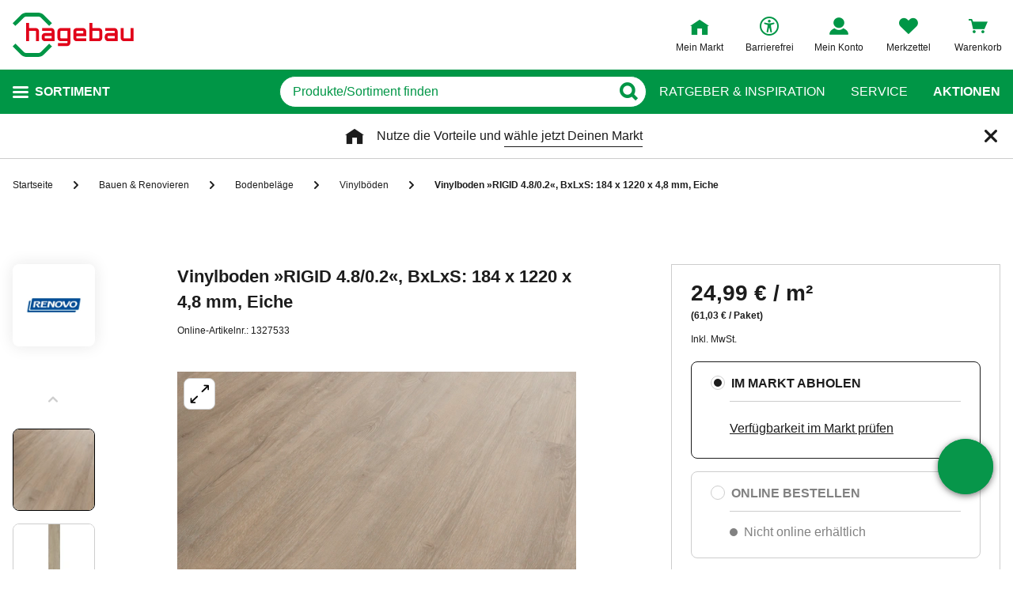

--- FILE ---
content_type: text/html;charset=UTF-8
request_url: https://www.hagebau.at/p/renovo-vinylboden-rigid-48-02-bxlxs-184-x-1220-x-48-mm-eiche-anV1327533/
body_size: 70614
content:
<!doctype html>
<html class="" lang="de">
<head>
  <link rel="preconnect" href="https://app.usercentrics.eu">
<link rel="preconnect" href="https://api.usercentrics.eu">
<link rel="preload" href="https://app.usercentrics.eu/browser-ui/latest/loader.js" as="script">

<link rel="preconnect" href="//privacy-proxy.usercentrics.eu">
<link rel="preload" href="//privacy-proxy.usercentrics.eu/latest/uc-block.bundle.js" as="script">
<script type="application/javascript" src="https://privacy-proxy.usercentrics.eu/latest/uc-block.bundle.js"></script>

<script>
  window.dl_obj = {"abTest":[],"adsReferrer":"external","advancedPageName":"Bauen & Renovieren/Bodenbeläge/Vinylböden/1327533_Vinylboden »RIGID 4.8/0.2«, BxLxS: 184 x 1220 x 4,8 mm, Eiche","cartCouponValue":"0.00","cartItemsAmount":"0","cartItemsJson":[],"cartNetto":"0.00","cartShippingCosts":"0.00","cartTotal":"0.00","cartWithCoupon":"0.00","categoryId":"237539258","categoryName":"Vinylböden","categoryPath":"Bauen & Renovieren/Bodenbeläge/Vinylböden","cid":"none","country":"AT","customerCard":"none","customerId":"none","deviceType":"desktop","ga3Id":"UA-89820732-1","gaid":"G-BSM3FX30X4","kundenkarte":"none","pageName":"Vinylböden","pageNameRetargeting":"product","pagePathLevel":["Bauen & Renovieren","Bodenbeläge","Vinylböden","Vinylboden »RIGID 4.8/0.2«, BxLxS: 184 x 1220 x 4,8 mm, Eiche"],"page_type":"ADS","platformDevice":"desktop","plattform":"www.hagebau.at/","productEan":"4046806880770","productId":"1327533","productManufacturer":"RENOVO","productName":"Vinylboden »RIGID 4.8/0.2«, BxLxS: 184 x 1220 x 4,8 mm, Eiche","productNumber":"1327533","productNumberWithoutPromo":"1327533","productPrice":"61.03","productPriceNetto":"50.86","productType":"Stationary","publisher_info":"web","saved_store_id":"none","saved_store_name":"none","sid":"none","storeID":"none","storeName":"none"};
</script>


<script type="text/javascript">
    var utag_data = {
    }
  </script>

  <script type="text/javascript">
    let tealiumLoaded = false;

    function loadTealium() {
      if (!tealiumLoaded) {
        const script = document.createElement('script');
        script.async = true;
        script.src = 'https://tiq.hagebau.at/at/prod/utag.js';
        document.head.appendChild(script);
        tealiumLoaded = true;
      }
    }

    window.addEventListener("ucEvent", function (e) {
      const hasTealiumConsent = Object.entries(e.detail)
              .filter(element => element[0] === "Tealium iQ Tag Management" && element[1] === true)
              .length > 0;
      if (e.detail?.event === "consent_status" && hasTealiumConsent) {
        loadTealium();
      }
    });
  </script>

<script id="usercentrics-cmp"
        src="https://app.usercentrics.eu/browser-ui/latest/loader.js"

        data-settings-id="SZxJWgaS2"
        async>
</script>

<script type="text/javascript">
    uc.blockElements({
      
      'U8QkTd2W': '.mapbox'
    });
    uc.blockOnly([
      
      'U8QkTd2W'
    ]);
    uc.setCustomTranslations({
      de: {
        DEFAULT_TITLE: "Wir benötigen Deine Zustimmung zur Anzeige der Märkte",
        DEFAULT_DESCRIPTION: "Um Dir die Funktion der Markt-Suche bereitstellen zu können, nutzen wir einen Service des Anbieters Mapbox. Bei der Aktivierung werden Daten, die für die Nutzung der Funktion relevant sind, an den Anbieter übertragen. Bitte lies die weiteren Informationen und stimme diesen zu, um die Inhalte anzuzeigen.",
        MORE_INFO: "Weitere Informationen",
        ACCEPT: "Akzeptieren"
      }
    });
  </script>
<meta http-equiv="Content-type" content="text/html; charset=utf-8">
<meta name="viewport" content="width=device-width, initial-scale=1.0, minimum-scale=1.0"/>

<meta http-equiv="X-UA-Compatible" content="IE=edge,chrome=1">
<meta http-equiv="cleartype" content="on">
<link rel="search" href="/opensearch.xml" type="application/opensearchdescription+xml" title="Search"/>

<meta name="description" content="RENOVO Vinylboden »RIGID 4.8/0.2«, BxLxS: 184 x 1220 x 4,8 mm, Eiche, Integrierte Trittschalldämmung für leisen Komfort, Wasserresistent und pflegeleicht, ideal für Feuchträume, Großflächig verlegbar, bis zu 400 m², Geringe Aufbauhöhe, perfekt für Renovierungen, Eiche-Optik in matt für eine elegante Holz-Optik">

  <meta name="robots" content="index,follow">
  <meta name="keywords" content="Vinylboden »RIGID 4.8/0.2«, BxLxS: 184 x 1220 x 4,8 mm, Eiche, Vinylboden »RIGID 4.8/0.2«, BxLxS: 184 x 1220 x 4,8 mm, Eiche online kaufen, Vinylböden, RENOVO, hagebau.at, hagebaumarkt">
  <link rel="canonical" href="https://www.hagebau.at/p/renovo-vinylboden-rigid-48-02-bxlxs-184-x-1220-x-48-mm-eiche-anP7000294936/">
  <link rel="alternate" hreflang="de-AT" href="https://www.hagebau.at/p/renovo-vinylboden-rigid-48-02-bxlxs-184-x-1220-x-48-mm-eiche-anV1327533/"/>
    <link rel="alternate" hreflang="de-DE" href="https://www.hagebau.de/p/renovo-vinylboden-rigid-48-02-bxlxs-184-x-1220-x-48-mm-eiche-anV1327533/"/>
    <link rel="alternate" hreflang="x-default" href="https://www.hagebau.de/p/renovo-vinylboden-rigid-48-02-bxlxs-184-x-1220-x-48-mm-eiche-anV1327533/"/>
    <link rel="preload" href="https://static.hagebau.at/assets/29350f425ff8214648deda9dbcc0fb2a38af7a8a/hagebauat/fonts/iconfont.woff" as="font" type="font/woff">
  <link rel="preload" href="https://static.hagebau.at/assets/29350f425ff8214648deda9dbcc0fb2a38af7a8a/hagebauat/fonts/Hagebau-Black.woff" as="font" type="font/woff">

<title>RENOVO Vinylboden »RIGID 4.8/0.2«, BxLxS: 184 x 1220 x 4,8 mm, Eiche - hagebau.at</title>
  <link rel="preload" href="https://image.hagebau.at/pdp_main/vinylboden-rigid-48-02-bxlxs-184-x-1220-x-48-mm-eiche--1000000000272339.jpg" as="image" crossorigin>
<link rel="preload" href="https://image.hagebau.at/pdp_main_mobile/vinylboden-rigid-48-02-bxlxs-184-x-1220-x-48-mm-eiche--1000000000272339.jpg" as="image" crossorigin>
<link rel="stylesheet" href="https://static.hagebau.at/assets/29350f425ff8214648deda9dbcc0fb2a38af7a8a/hagebauat/css/styles.css" type="text/css" charset="utf-8">
<link rel="apple-touch-icon" href="https://static.hagebau.at/assets/29350f425ff8214648deda9dbcc0fb2a38af7a8a/hagebauat/staticImages/apple-touch-icon.png">
<link rel="icon" type="image/png" sizes="180x180" href="https://static.hagebau.at/assets/29350f425ff8214648deda9dbcc0fb2a38af7a8a/hagebauat/staticImages/favicon-180x180.png">
<link rel="icon" type="image/png" sizes="32x32" href="https://static.hagebau.at/assets/29350f425ff8214648deda9dbcc0fb2a38af7a8a/hagebauat/staticImages/favicon-32x32.png">
<link rel="icon" type="image/png" sizes="16x16" href="https://static.hagebau.at/assets/29350f425ff8214648deda9dbcc0fb2a38af7a8a/hagebauat/staticImages/favicon-16x16.png">

<script type="text/javascript">
  __webpack_public_path__ = 'https://static.hagebau.at/assets/29350f425ff8214648deda9dbcc0fb2a38af7a8a/hagebauat/js/';
</script>

<script type="text/javascript">
  window.iShop = {
    config: {
      baseUrl: "https://www.hagebau.at/",
    }
  };
</script>

<script type="text/javascript">
  // Function to check if all services have status=true
  function checkAllConsentsTrue() {
    try {
      // Check if uc_settings exists in localStorage
      if (!localStorage.getItem('uc_settings')) {
        // If settings don't exist, return and display false
        return false;
      }

      const ucSettings = JSON.parse(window.localStorage.uc_settings);
      const services = ucSettings.services;

      // Check if all services have status=true
      const allActive = services.every(service => service.status === true);
      return allActive;
    } catch (error) {
      console.error("Error processing uc_settings:", error);
      // In case of any error (including missing settings), return false
      return false;
    }
  }

  function customerSegmentConsents() {
    const usercentrics = window.__initialAppState?.global?.usercentrics;

    if (usercentrics &&
      usercentrics.acceptAllUrl &&
      !false &&
      localStorage.getItem('uc_settings')
      ) {
      const formData = new URLSearchParams();
      const allActive = checkAllConsentsTrue();

      if (allActive) {
        formData.append('reinitializeFromLocalStorage', 'true');
        formData.append('_csrf', 'adee728f-9e6a-45eb-9929-9133585cfdf5');

        const headers = {
          'Content-Type': 'application/x-www-form-urlencoded',
        };

        fetch(usercentrics.acceptAllUrl, {
          method: 'POST',
          body: formData,
          headers: headers
        });
      }
    }
  }

  // Ensure DOM is loaded before executing
  if (document.readyState === 'loading') {
    document.addEventListener('DOMContentLoaded', function() {
      customerSegmentConsents();
    });
  } else {
    // DOM already loaded
    customerSegmentConsents();
  }
</script>

<script>document.documentElement.className += ' js';</script>

<!--[if lte IE 10]>
<script type="text/javascript">
document.location.href = "/browser-error/";
</script>
<![endif]-->

<script type="text/javascript" charset="utf-8">
  _ishopevents_url = "/ishop-api/events/";
  _ishopevents = [];

  function teaser_click(link, event) {
    _ishopevents.push(event);
    return true;
  }
</script>

<script type="application/ld+json">{"@context":"https://schema.org/","@type":"Product","brand":{"@type":"Brand","name":"RENOVO"},"category":"Vinylböden","color":"beige","depth":{"unit":"mm","value":"1220"},"description":"RENOVO Vinylboden »RIGID 4.8/0.2«, BxLxS: 184 x 1220 x 4,8 mm, Eiche, Integrierte Trittschalldämmung für leisen Komfort, Wasserresistent und pflegeleicht, ideal für Feuchträume, Großflächig verlegbar, bis zu 400 m², Geringe Aufbauhöhe, perfekt für Renovierungen, Eiche-Optik in matt für eine elegante Holz-Optik","gtin13":"4046806880770","image":"https://image.hagebau.at/pdp_main/1000000000272339.jpg","name":"Vinylboden »RIGID 4.8/0.2«, BxLxS: 184 x 1220 x 4,8 mm, Eiche","offers":{"@type":"Offer","availability":"https://schema.org/InStoreOnly","hasMerchantReturnPolicy":{"@type":"MerchantReturnPolicy","additionalProperty":{"@type":"PropertyValue","name":"productReturnExceptions","value":"Pflanzen,Tierbedarf"},"applicableCountry":["AT"],"inStoreReturnsOffered":false,"merchantReturnDays":30,"merchantReturnLink":"https://www.hagebau.at/service-ruecksendung/","refundType":"https://schema.org/FullRefund","returnFees":"https://schema.org/FreeReturn","returnMethod":"https://schema.org/ReturnByMail","returnPolicyCategory":"https://schema.org/MerchantReturnFiniteReturnWindow","returnPolicyCountry":"AT"},"itemCondition":"https://schema.org/NewCondition","price":61.03,"priceCurrency":"EUR","priceValidUntil":"2026-04-30","shippingDetails":{"@type":"OfferShippingDetails","deliveryTime":{"@type":"ShippingDeliveryTime","transitTime":{"@type":"QuantitativeValue","maxValue":4,"minValue":2,"unitCode":"d"}},"shippingDestination":{"@type":"DefinedRegion","addressCountry":"AT"},"shippingRate":{"@type":"MonetaryAmount","currency":"EUR","value":29.95}},"url":"https://www.hagebau.at/p/renovo-vinylboden-rigid-48-02-bxlxs-184-x-1220-x-48-mm-eiche-anV1327533/"},"review":[],"sku":"1327533","width":{"unit":"mm","value":"184"}}</script>
  <!-- Global site tag (gtag.js) - Google Analytics -->
<!-- Start SmartBanner configuration -->
  <meta name="smartbanner:title" content="hagebau shop">
  <meta name="smartbanner:author" content="hagebau connect GmbH &amp; Co. KG">
  <meta name="smartbanner:price" content="KOSTENLOS">
  <meta name="smartbanner:price-suffix-apple" content="- im App Store">
  <meta name="smartbanner:price-suffix-google" content="- In Google Play">
  <meta name="smartbanner:hide-path" content="/">
  <meta name="smartbanner:hide-ttl" content="604800000">
  <meta name="smartbanner:icon-apple" content="https://static.hagebau.at/assets/29350f425ff8214648deda9dbcc0fb2a38af7a8a/hagebauat/staticImages/hagebau-mobile-icon.png">
  <meta name="smartbanner:icon-google" content="https://static.hagebau.at/assets/29350f425ff8214648deda9dbcc0fb2a38af7a8a/hagebauat/staticImages/hagebau-mobile-icon.png">
  <meta name="smartbanner:button" content="Anzeigen">
  <meta name="smartbanner:button-url-apple" content="https://app.adjust.com/6rdax8h?fallback=https%3A%2F%2Fwww.hagebau.at%2Fapps%2F">
  <meta name="smartbanner:button-url-google" content="https://app.adjust.com/6rdax8h?fallback=https%3A%2F%2Fwww.hagebau.at%2Fapps%2F">
  <meta name="smartbanner:enabled-platforms" content="android,ios">
  <meta name="smartbanner:close-label" content="Close">
  <!-- End SmartBanner configuration -->

  <script src="https://static.hagebau.at/assets/29350f425ff8214648deda9dbcc0fb2a38af7a8a/hagebauat/js/smartbanner.js" async="async"></script>
  <link rel="stylesheet" href="https://static.hagebau.at/assets/29350f425ff8214648deda9dbcc0fb2a38af7a8a/hagebauat/css/smartbanner.css" type="text/css" charset="utf-8">

<script type="text/javascript">
    let clarityLoaded = false;

    function clarityScript(c, l, a, r, i, t, y) {
      c[a] = c[a] || function () {
        (c[a].q = c[a].q || []).push(arguments)
      };
      t = l.createElement(r);
      t.defer = 1;
      t.src = "https://www.clarity.ms/tag/" + i;
      y = l.getElementsByTagName(r)[0];
      y.parentNode.insertBefore(t, y);

      clarityLoaded = true;
    }

    window.addEventListener("ucEvent", function (e) {
      if (e.detail?.event === "consent_status") {
        window.dl_obj['consents'] = Object.entries(e.detail)
            .filter(element => element[1] === true)
            .map(element => {
              return element[0];
            });

        const clarityConsentGiven = window.dl_obj['consents'].some(e => e === 'Microsoft Clarity')
        const isConsentSavedEvent = e.detail.action === "onAcceptAllServices" || e.detail.action === "onUpdateServices"

        if (!clarityLoaded && clarityConsentGiven) {
          clarityScript(window, document, "clarity", "script", "j28inqwqun");
        }

        if (clarityLoaded && clarityConsentGiven && isConsentSavedEvent && typeof window.clarity === 'function') {
          window.clarity('consentv2', {
            ad_Storage: "granted",
            analytics_Storage: "granted"
          });
        }
      }
    });
  </script>
<script defer src="https://c.searchhub.io/xEb57tq87"></script>

</head>
<body class="default-layout page-detail-view">
<noscript>
  <div class="header">
    <div class="noJsBanner">
      <div class="noJsBanner__content">
        Die Website erfordert Javascript für die richtige Darstellung von Inhalten und Funktionen. Bitte aktiviere Javascript in den Browser-Einstellungen und lade die Seite neu.</div>
    </div>
  </div>
</noscript><div id="hagebauat-app" data-language="de">
  <component is="burger-menu" open-trigger-selector=".header__burger-menu-trigger"></component>
  <component is="storefinder-layer"></component>
  <component is="backinstock-layer"></component>
  <component is="store-request-layer"></component>
  <component is="ee-label-modal"></component>
  <component is="newsletter-layer"></component>
  <component is="store-recommendation-layer" :is-layer-activated="true">
    </component>
  <component is="chat-button"></component>
  <component is="page-overlay"></component>
  <component is="back-to-top"></component>
  <header-vue
        class="header"
        type=""
        logo="&lt;img
              loading=&quot;lazy&quot;
              class=&quot;header__logo&quot;
              alt=&quot;Hagebau Logo&quot;
              title=&quot;Hagebau Logo&quot;
              width=&quot;153&quot;
              height=&quot;56&quot;
              src=&quot;https://static.hagebau.at/assets/29350f425ff8214648deda9dbcc0fb2a38af7a8a/hagebauat/staticImages/hagebau_logo.svg&quot;
      /&gt;"
        logo-image="'hagebau_logo.svg'"
        assist-id="www.hagebau.at"
        :assist-enabled="true"
        width="153"
        height="56"
>
  <div class="header__top">
    <div class="header__container">
      <div class="header__content">
        <a href="/" class="header-logo">
          <img
                      loading="lazy"
                      class="header__logo"
                      alt="Hagebau Logo"
                      title="Hagebau Logo"
                      src="https://static.hagebau.at/assets/29350f425ff8214648deda9dbcc0fb2a38af7a8a/hagebauat/staticImages/hagebau_logo.svg"
              />
            </a>
        <div class="header-shortcuts">
          <div class="header-shortcuts__shortcuts-wrapper">
            <div class="store-select-shortcut header-shortcuts__shortcut header-shortcuts__shortcut--store-select">
                <div class="user-shortcut store-select-shortcut__shortcut">
                  <a class="user-shortcut__link user-shortcut__link--storefinder">
                  </a>
                </div>
              </div>
              <div class="header-shortcuts__shortcut | user-shortcut" data-type="login">
  <a 
    href="/account/"
    class="user-shortcut__link user-shortcut__link--login">
    <span class="user-shortcut__label">Mein Konto</span>
    </a>
</div>
<div class="header-shortcuts__shortcut | user-shortcut" data-type="wishlist">
  <a 
    href="/merkzettel/"
    class="user-shortcut__link user-shortcut__link--wishlist">
    <span class="user-shortcut__label">Merkzettel</span>
    </a>
</div>
<div class="header-shortcuts__shortcut | user-shortcut" data-type="cart">
  <a 
    href="/basket/"
    class="user-shortcut__link user-shortcut__link--cart">
    <span class="user-shortcut__label">Warenkorb</span>
    </a>
</div>
</div>
        </div>
      </div>
    </div>
  </div>
  <div class="header__bottom">
    <div class="header__container">
      <div class="header__content">
        <div class="header-trigger">
          <div class="header-trigger__navigation">
            <nav
        class="navigation"
        is="navigation"
>
  <span class="navigation__trigger">
    <span class="navigation__trigger-text">Sortiment</span>
  </span>
  <ul id="MAIN_NAVIGATION_MENU" style="display: none;">
    <li class="navigation__element">
        <a href="/auto-zweirad/" class="navigation__link">Auto & Zweirad</a>
      </li>
    <li class="navigation__element">
        <a href="/bad-sanitaer/" class="navigation__link">Bad & Sanitär</a>
      </li>
    <li class="navigation__element">
        <a href="/bauen-renovieren/" class="navigation__link">Bauen & Renovieren</a>
      </li>
    <li class="navigation__element">
        <a href="/freizeit/" class="navigation__link">Freizeit</a>
      </li>
    <li class="navigation__element">
        <a href="/garten/" class="navigation__link">Garten</a>
      </li>
    <li class="navigation__element">
        <a href="/heizen-klima/" class="navigation__link">Heizen & Klima</a>
      </li>
    <li class="navigation__element">
        <a href="/kueche/" class="navigation__link">Küche</a>
      </li>
    <li class="navigation__element">
        <a href="/werkzeug-maschinen/" class="navigation__link">Werkzeug & Maschinen</a>
      </li>
    <li class="navigation__element">
        <a href="/wohnen/" class="navigation__link">Wohnen</a>
      </li>
    </ul>
</nav>
</div>
        </div>
        <div class="header__search">
          <form class="search-autosuggest header__search-autosuggest" id="SEARCH_FIELD" action="/search/">
            <div class="input input--type_search search-autosuggest__input">
              <div class="input__wrapper">
                <input aria-label="q" type="search" name="q" value="" placeholder="Produkte/Sortiment finden" autocomplete="off" id="input-vue-search-q" class="input__field">
                <button type="button" aria-label="Button zum Suchen" class="input__button input__button--icon_search"></button>
              </div>
            </div>
            <input type="hidden" name="ms" value="true">
          </form>
        </div>
        <div class="header-links">
          <a href="/beratung/" class="header-links__link">Ratgeber &amp; Inspiration</a>
          <a href="/service/" class="header-links__link">Service</a>
          <a href="/werbung" class="header-links__link header-links__link--bold">Aktionen</a>
          </div>
      </div>
    </div>
  </div>
</header-vue>

<ul class="breadcrumbs breadcrumbs--more-than-two" vocab="http://schema.org/" typeof="BreadcrumbList">
    <li class="breadcrumbs__item" property="itemListElement" typeof="ListItem">
        <a
                class="breadcrumbs__link "
                href="/"
                property="item"
                typeof="WebPage"
        >
            <span class="breadcrumbs__name" property="name">
              Startseite</span>
        </a>
        <meta property="position" content="1">
      </li>
    <li class="breadcrumbs__item" property="itemListElement" typeof="ListItem">
        <a
                class="breadcrumbs__link "
                href="/bauen-renovieren/"
                property="item"
                typeof="WebPage"
        >
            <span class="breadcrumbs__name" property="name">
              Bauen & Renovieren</span>
        </a>
        <meta property="position" content="2">
      </li>
    <li class="breadcrumbs__item" property="itemListElement" typeof="ListItem">
        <a
                class="breadcrumbs__link "
                href="/bauen-renovieren-bodenbelaege/"
                property="item"
                typeof="WebPage"
        >
            <span class="breadcrumbs__name" property="name">
              Bodenbeläge</span>
        </a>
        <meta property="position" content="3">
      </li>
    <li class="breadcrumbs__item" property="itemListElement" typeof="ListItem">
        <a
                class="breadcrumbs__link breadcrumbs__link--left-arrow"
                href="/bauen-renovieren-vinylboeden/"
                property="item"
                typeof="WebPage"
        >
            <span class="breadcrumbs__name" property="name">
              Vinylböden</span>
        </a>
        <meta property="position" content="4">
      </li>
    <li class="breadcrumbs__item" property="itemListElement" typeof="ListItem">
        <a
                class="breadcrumbs__link breadcrumbs__link--current"
                href="/p/renovo-vinylboden-rigid-48-02-bxlxs-184-x-1220-x-48-mm-eiche-anV1327533/"
                property="item"
                typeof="WebPage"
        >
            <span class="breadcrumbs__name" property="name">
              <h1>Vinylboden »RIGID 4.8/0.2«, BxLxS: 184 x 1220 x 4,8 mm, Eiche</h1></span>
        </a>
        <meta property="position" content="5">
      </li>
    </ul>
<main class="page-main" style="min-height: 50vh;">
    <div  class="container">
      <product-details-page-loader>
  <div slot="outOfStockTeaser">
    <div class="grid" >
  </div>
</div>
  <template v-slot:outOfStockTeaser>
    <div class="grid" >
  </div>
</template>

  <template slot="belowBuyBoxTeaser">
    <div class="grid" >
  </div>
</template>
  <template v-slot:belowBuyBoxTeaser>
    <div class="grid" >
  </div>
</template>

  <template slot="belowReviewsTeaser">
    <div class="grid" >
  <div class="row">
      <div class=" col-xs-12 col-sm-12 col-md-12 col-lg-12 "
    style="">
      <component is="recommendations-teaser-loader"
    @teaser-mounted="typeof onCompiled === 'function' && onCompiled()"
    headline="Weitere interessante Produkte"
    :initial-products="[{&quot;availabilityText&quot;:&quot;lieferbar in 2-3 Werktagen&quot;,&quot;available&quot;:true,&quot;listedInStore&quot;:false,&quot;maxDeliveryTime&quot;:&quot;2026-02-04T13:32:19.655365456&quot;,&quot;minDeliveryTime&quot;:&quot;2026-02-02T13:32:19.655365456&quot;,&quot;statusOnline&quot;:&quot;unavailable&quot;,&quot;statusStore&quot;:&quot;storeNotSet&quot;,&quot;stocks&quot;:{&quot;online&quot;:234},&quot;brand&quot;:{&quot;displayBrandStore&quot;:false,&quot;name&quot;:&quot;RENOVO&quot;},&quot;cloneOnHover&quot;:false,&quot;crossChannelVariant&quot;:&quot;OFFLINE&quot;,&quot;downloads&quot;:{&quot;documents&quot;:[{&quot;assetContentType&quot;:&quot;INSTALLATION_INSTRUCTIONS&quot;,&quot;attributes&quot;:{&quot;AssetVersion&quot;:&quot;4&quot;,&quot;uploaddate&quot;:&quot;2025-02-13T00:00:00.000&quot;,&quot;lastupdate&quot;:&quot;2025-02-13T00:00:00.000&quot;,&quot;assetContentType&quot;:&quot;installation_instructions&quot;},&quot;href&quot;:&quot;https://image.hagebau.at/pdf/12355437.pdf&quot;,&quot;name&quot;:&quot;12355437.pdf&quot;},{&quot;assetContentType&quot;:&quot;INSTALLATION_INSTRUCTIONS&quot;,&quot;attributes&quot;:{&quot;AssetVersion&quot;:&quot;24&quot;,&quot;uploaddate&quot;:&quot;2025-02-13T00:00:00.000&quot;,&quot;lastupdate&quot;:&quot;2025-02-13T00:00:00.000&quot;,&quot;assetContentType&quot;:&quot;installation_instructions&quot;},&quot;href&quot;:&quot;https://image.hagebau.at/pdf/12355408.pdf&quot;,&quot;name&quot;:&quot;12355408.pdf&quot;}],&quot;empty&quot;:false,&quot;manuals&quot;:[]},&quot;ean&quot;:&quot;4046806880794&quot;,&quot;features&quot;:[{&quot;images&quot;:[],&quot;name&quot;:&quot;Dekor&quot;,&quot;value&quot;:&quot;Eiche Nachbildung&quot;,&quot;values&quot;:[&quot;Eiche Nachbildung&quot;]},{&quot;images&quot;:[],&quot;name&quot;:&quot;Dekorbezeichnung&quot;,&quot;value&quot;:&quot;Eiche Pfälzer&quot;,&quot;values&quot;:[&quot;Eiche Pfälzer&quot;]},{&quot;images&quot;:[],&quot;name&quot;:&quot;Farbton&quot;,&quot;value&quot;:&quot;Mittel&quot;,&quot;values&quot;:[&quot;Mittel&quot;]},{&quot;images&quot;:[],&quot;name&quot;:&quot;Fase&quot;,&quot;value&quot;:&quot;ja&quot;,&quot;values&quot;:[&quot;ja&quot;]},{&quot;images&quot;:[],&quot;name&quot;:&quot;Frostsicher&quot;,&quot;value&quot;:&quot;Nein&quot;,&quot;values&quot;:[&quot;Nein&quot;]},{&quot;images&quot;:[],&quot;name&quot;:&quot;Geeignet für Feuchtraum&quot;,&quot;value&quot;:&quot;Ja&quot;,&quot;values&quot;:[&quot;Ja&quot;]},{&quot;images&quot;:[],&quot;name&quot;:&quot;Geeignet für Fußbodenheizung&quot;,&quot;value&quot;:&quot;Ja&quot;,&quot;values&quot;:[&quot;Ja&quot;]},{&quot;images&quot;:[],&quot;name&quot;:&quot;Gesamtstärke&quot;,&quot;value&quot;:&quot;4.8 mm&quot;,&quot;values&quot;:[&quot;4.8 mm&quot;]},{&quot;images&quot;:[],&quot;name&quot;:&quot;Glanzgrad&quot;,&quot;value&quot;:&quot;matt&quot;,&quot;values&quot;:[&quot;matt&quot;]},{&quot;images&quot;:[],&quot;name&quot;:&quot;Integrierte Trittschalldämmung&quot;,&quot;value&quot;:&quot;Ja&quot;,&quot;values&quot;:[&quot;Ja&quot;]},{&quot;images&quot;:[],&quot;name&quot;:&quot;Farbe&quot;,&quot;value&quot;:&quot;Eiche&quot;,&quot;values&quot;:[&quot;Eiche&quot;]},{&quot;images&quot;:[],&quot;name&quot;:&quot;Inhalt (m²) pro Karton&quot;,&quot;value&quot;:&quot;2.442 m²&quot;,&quot;values&quot;:[&quot;2.442 m²&quot;]},{&quot;images&quot;:[],&quot;name&quot;:&quot;Materialrechner&quot;,&quot;value&quot;:&quot;laminat&quot;,&quot;values&quot;:[&quot;laminat&quot;]},{&quot;images&quot;:[],&quot;name&quot;:&quot;Nutzungsklasse&quot;,&quot;value&quot;:&quot;22+ (Wohnbereiche - normale bis intensive Nutzung)&quot;,&quot;values&quot;:[&quot;22+ (Wohnbereiche - normale bis intensive Nutzung)&quot;]},{&quot;images&quot;:[],&quot;name&quot;:&quot;Oberflächenstruktur&quot;,&quot;value&quot;:&quot;bossiert&quot;,&quot;values&quot;:[&quot;bossiert&quot;]},{&quot;images&quot;:[],&quot;name&quot;:&quot;Optik/Effekt&quot;,&quot;value&quot;:&quot;Holz-Optik&quot;,&quot;values&quot;:[&quot;Holz-Optik&quot;]},{&quot;images&quot;:[],&quot;name&quot;:&quot;Paketinhalt (Fläche)&quot;,&quot;value&quot;:&quot;2.44 m²&quot;,&quot;values&quot;:[&quot;2.44 m²&quot;]},{&quot;images&quot;:[],&quot;name&quot;:&quot;Verbindungsart&quot;,&quot;value&quot;:&quot;Klickverbindung&quot;,&quot;values&quot;:[&quot;Klickverbindung&quot;]},{&quot;images&quot;:[],&quot;name&quot;:&quot;Verlegeart&quot;,&quot;value&quot;:&quot;Schwimmend&quot;,&quot;values&quot;:[&quot;Schwimmend&quot;]},{&quot;images&quot;:[],&quot;name&quot;:&quot;Verlegemuster&quot;,&quot;value&quot;:&quot;schwimmend&quot;,&quot;values&quot;:[&quot;schwimmend&quot;]},{&quot;images&quot;:[],&quot;name&quot;:&quot;Winterfest&quot;,&quot;value&quot;:&quot;Nein&quot;,&quot;values&quot;:[&quot;Nein&quot;]},{&quot;images&quot;:[],&quot;name&quot;:&quot;Witterungsbeständig&quot;,&quot;value&quot;:&quot;Nein&quot;,&quot;values&quot;:[&quot;Nein&quot;]},{&quot;images&quot;:[],&quot;name&quot;:&quot;Länge&quot;,&quot;value&quot;:&quot;1220 mm&quot;,&quot;values&quot;:[&quot;1220 mm&quot;]},{&quot;images&quot;:[],&quot;name&quot;:&quot;Breite&quot;,&quot;value&quot;:&quot;184 mm&quot;,&quot;values&quot;:[&quot;184 mm&quot;]}],&quot;highlightUnitPrice&quot;:false,&quot;id&quot;:&quot;P7000294938&quot;,&quot;images&quot;:[{&quot;alt&quot;:&quot;Vinylboden »RIGID 4.8/0.2«, BxLxS: 184 x 1220 x 4,8 mm, Eiche&quot;,&quot;fallbackSrc&quot;:&quot;https://image.hagebau.at/pl_tile_desktop/vinylboden-rigid-48-02-bxlxs-184-x-1220-x-48-mm-eiche--1757669.jpg&quot;,&quot;mobileSrc&quot;:&quot;https://image.hagebau.at/product_tile_mobile/vinylboden-rigid-48-02-bxlxs-184-x-1220-x-48-mm-eiche--1757669.jpg&quot;,&quot;src&quot;:&quot;https://image.hagebau.at/product_tile/vinylboden-rigid-48-02-bxlxs-184-x-1220-x-48-mm-eiche--1757669.jpg&quot;,&quot;title&quot;:&quot;Vinylboden »RIGID 4.8/0.2«, BxLxS: 184 x 1220 x 4,8 mm, Eiche&quot;},{&quot;alt&quot;:&quot;Vinylboden »RIGID 4.8/0.2«, BxLxS: 184 x 1220 x 4,8 mm, Eiche&quot;,&quot;fallbackSrc&quot;:&quot;https://image.hagebau.at/pl_tile_desktop/vinylboden-rigid-48-02-bxlxs-184-x-1220-x-48-mm-eiche--1000000000272345.jpg&quot;,&quot;mobileSrc&quot;:&quot;https://image.hagebau.at/product_tile_mobile/vinylboden-rigid-48-02-bxlxs-184-x-1220-x-48-mm-eiche--1000000000272345.jpg&quot;,&quot;src&quot;:&quot;https://image.hagebau.at/product_tile/vinylboden-rigid-48-02-bxlxs-184-x-1220-x-48-mm-eiche--1000000000272345.jpg&quot;,&quot;title&quot;:&quot;Vinylboden »RIGID 4.8/0.2«, BxLxS: 184 x 1220 x 4,8 mm, Eiche&quot;},{&quot;alt&quot;:&quot;Vinylboden »RIGID 4.8/0.2«, BxLxS: 184 x 1220 x 4,8 mm, Eiche&quot;,&quot;fallbackSrc&quot;:&quot;https://image.hagebau.at/pl_tile_desktop/vinylboden-rigid-48-02-bxlxs-184-x-1220-x-48-mm-eiche--1000000000261526.jpg&quot;,&quot;mobileSrc&quot;:&quot;https://image.hagebau.at/product_tile_mobile/vinylboden-rigid-48-02-bxlxs-184-x-1220-x-48-mm-eiche--1000000000261526.jpg&quot;,&quot;src&quot;:&quot;https://image.hagebau.at/product_tile/vinylboden-rigid-48-02-bxlxs-184-x-1220-x-48-mm-eiche--1000000000261526.jpg&quot;,&quot;title&quot;:&quot;Vinylboden »RIGID 4.8/0.2«, BxLxS: 184 x 1220 x 4,8 mm, Eiche&quot;},{&quot;alt&quot;:&quot;Vinylboden »RIGID 4.8/0.2«, BxLxS: 184 x 1220 x 4,8 mm, Eiche&quot;,&quot;fallbackSrc&quot;:&quot;https://image.hagebau.at/pl_tile_desktop/vinylboden-rigid-48-02-bxlxs-184-x-1220-x-48-mm-eiche--1757668.jpg&quot;,&quot;mobileSrc&quot;:&quot;https://image.hagebau.at/product_tile_mobile/vinylboden-rigid-48-02-bxlxs-184-x-1220-x-48-mm-eiche--1757668.jpg&quot;,&quot;src&quot;:&quot;https://image.hagebau.at/product_tile/vinylboden-rigid-48-02-bxlxs-184-x-1220-x-48-mm-eiche--1757668.jpg&quot;,&quot;title&quot;:&quot;Vinylboden »RIGID 4.8/0.2«, BxLxS: 184 x 1220 x 4,8 mm, Eiche&quot;},{&quot;alt&quot;:&quot;Vinylboden »RIGID 4.8/0.2«, BxLxS: 184 x 1220 x 4,8 mm, Eiche&quot;,&quot;fallbackSrc&quot;:&quot;https://image.hagebau.at/pl_tile_desktop/vinylboden-rigid-48-02-bxlxs-184-x-1220-x-48-mm-eiche--1000000000261523.jpg&quot;,&quot;mobileSrc&quot;:&quot;https://image.hagebau.at/product_tile_mobile/vinylboden-rigid-48-02-bxlxs-184-x-1220-x-48-mm-eiche--1000000000261523.jpg&quot;,&quot;src&quot;:&quot;https://image.hagebau.at/product_tile/vinylboden-rigid-48-02-bxlxs-184-x-1220-x-48-mm-eiche--1000000000261523.jpg&quot;,&quot;title&quot;:&quot;Vinylboden »RIGID 4.8/0.2«, BxLxS: 184 x 1220 x 4,8 mm, Eiche&quot;}],&quot;inCart&quot;:false,&quot;itemId&quot;:&quot;1327543&quot;,&quot;lazyLoadImages&quot;:true,&quot;name&quot;:&quot;Vinylboden »RIGID 4.8/0.2«, BxLxS: 184 x 1220 x 4,8 mm, Eiche&quot;,&quot;onWishlist&quot;:false,&quot;price&quot;:{&quot;defaultPriceType&quot;:&quot;OUTLET_PLACEHOLDER&quot;,&quot;freeShipping&quot;:{&quot;displayValue&quot;:&quot;500,00 €&quot;,&quot;value&quot;:500.0,&quot;currency&quot;:&quot;EUR&quot;},&quot;isFromPrice&quot;:false,&quot;prices&quot;:{&quot;customerCardDisplayPrice&quot;:{&quot;displayValue&quot;:&quot;59,20 €&quot;,&quot;value&quot;:59.2,&quot;currency&quot;:&quot;EUR&quot;},&quot;customerCardUnitPrice&quot;:{&quot;price&quot;:{&quot;displayValue&quot;:&quot;24,24 €&quot;,&quot;value&quot;:24.24,&quot;currency&quot;:&quot;EUR&quot;},&quot;unit&quot;:&quot;m²&quot;,&quot;unmappedUnit&quot;:&quot;Quadratmeter&quot;,&quot;valid&quot;:true},&quot;displayPrice&quot;:{&quot;displayValue&quot;:&quot;61,03 €&quot;,&quot;value&quot;:61.03,&quot;currency&quot;:&quot;EUR&quot;},&quot;displayPriceUnit&quot;:&quot;Paket&quot;,&quot;strikePriceIsRrp&quot;:false,&quot;unitPrice&quot;:{&quot;price&quot;:{&quot;displayValue&quot;:&quot;24,99 €&quot;,&quot;value&quot;:24.99,&quot;currency&quot;:&quot;EUR&quot;},&quot;unit&quot;:&quot;m²&quot;,&quot;unmappedUnit&quot;:&quot;Quadratmeter&quot;,&quot;valid&quot;:true}},&quot;reservationPrices&quot;:{&quot;customerCardDisplayPrice&quot;:{&quot;displayValue&quot;:&quot;59,20 €&quot;,&quot;value&quot;:59.2,&quot;currency&quot;:&quot;EUR&quot;},&quot;customerCardUnitPrice&quot;:{&quot;price&quot;:{&quot;displayValue&quot;:&quot;24,24 €&quot;,&quot;value&quot;:24.24,&quot;currency&quot;:&quot;EUR&quot;},&quot;unit&quot;:&quot;m²&quot;,&quot;unmappedUnit&quot;:&quot;Quadratmeter&quot;,&quot;valid&quot;:true},&quot;displayPrice&quot;:{&quot;displayValue&quot;:&quot;61,03 €&quot;,&quot;value&quot;:61.03,&quot;currency&quot;:&quot;EUR&quot;},&quot;displayPriceUnit&quot;:&quot;Paket&quot;,&quot;strikePriceIsRrp&quot;:false,&quot;unitPrice&quot;:{&quot;price&quot;:{&quot;displayValue&quot;:&quot;24,99 €&quot;,&quot;value&quot;:24.99,&quot;currency&quot;:&quot;EUR&quot;},&quot;unit&quot;:&quot;m²&quot;,&quot;unmappedUnit&quot;:&quot;Quadratmeter&quot;,&quot;valid&quot;:true}}},&quot;pricierVariantExists&quot;:false,&quot;productId&quot;:&quot;P7000294938&quot;,&quot;ratings&quot;:0.0,&quot;reviewAverage&quot;:0.0,&quot;reviewCount&quot;:0,&quot;reviews&quot;:{&quot;average&quot;:0.0,&quot;bestRating&quot;:-2147483648,&quot;count&quot;:0,&quot;reviews&quot;:[],&quot;starRating&quot;:0.0,&quot;worstRating&quot;:2147483647},&quot;sellingPoints&quot;:[&quot;integrierte Trittschalldämmung&quot;,&quot;Wasserresistent und pflegeleicht&quot;,&quot;Grossflächig verlegbar, bis zu 400m2 (20x20m)&quot;,&quot;Starr und Formbeständig&quot;,&quot;Gut für Renovierungen geeignet wegen geringer Aufbauhöhe&quot;],&quot;sku&quot;:&quot;1327543&quot;,&quot;url&quot;:&quot;/p/renovo-vinylboden-rigid-48-02-bxlxs-184-x-1220-x-48-mm-eiche-anP7000294938/&quot;,&quot;variations&quot;:[],&quot;vatClass&quot;:&quot;1&quot;,&quot;wishlistUrl&quot;:&quot;/wishlist/addItem/?itemId=1327543&amp;productId=P7000294938&amp;quantity=1&quot;},{&quot;availabilityText&quot;:&quot;lieferbar in 2-3 Werktagen&quot;,&quot;available&quot;:true,&quot;listedInStore&quot;:false,&quot;maxDeliveryTime&quot;:&quot;2026-02-04T13:32:19.658220968&quot;,&quot;minDeliveryTime&quot;:&quot;2026-02-02T13:32:19.658220968&quot;,&quot;statusOnline&quot;:&quot;unavailable&quot;,&quot;statusStore&quot;:&quot;storeNotSet&quot;,&quot;stocks&quot;:{&quot;online&quot;:2592},&quot;brand&quot;:{&quot;displayBrandStore&quot;:false,&quot;name&quot;:&quot;RENOVO&quot;},&quot;cloneOnHover&quot;:false,&quot;crossChannelVariant&quot;:&quot;OFFLINE&quot;,&quot;downloads&quot;:{&quot;documents&quot;:[{&quot;assetContentType&quot;:&quot;INSTALLATION_INSTRUCTIONS&quot;,&quot;attributes&quot;:{&quot;AssetVersion&quot;:&quot;33&quot;,&quot;uploaddate&quot;:&quot;2025-02-13T00:00:00.000&quot;,&quot;lastupdate&quot;:&quot;2025-02-13T00:00:00.000&quot;,&quot;assetContentType&quot;:&quot;installation_instructions&quot;},&quot;href&quot;:&quot;https://image.hagebau.at/pdf/12355431.pdf&quot;,&quot;name&quot;:&quot;12355431.pdf&quot;}],&quot;empty&quot;:false,&quot;manuals&quot;:[]},&quot;ean&quot;:&quot;4046806880534&quot;,&quot;features&quot;:[{&quot;images&quot;:[],&quot;name&quot;:&quot;Dekor&quot;,&quot;value&quot;:&quot;Eiche&quot;,&quot;values&quot;:[&quot;Eiche&quot;]},{&quot;images&quot;:[],&quot;name&quot;:&quot;Dekorbezeichnung&quot;,&quot;value&quot;:&quot;Bruchstein&quot;,&quot;values&quot;:[&quot;Bruchstein&quot;]},{&quot;images&quot;:[],&quot;name&quot;:&quot;Farbton&quot;,&quot;value&quot;:&quot;Mittel&quot;,&quot;values&quot;:[&quot;Mittel&quot;]},{&quot;images&quot;:[],&quot;name&quot;:&quot;Fase&quot;,&quot;value&quot;:&quot;ohne&quot;,&quot;values&quot;:[&quot;ohne&quot;]},{&quot;images&quot;:[],&quot;name&quot;:&quot;Frostsicher&quot;,&quot;value&quot;:&quot;Nein&quot;,&quot;values&quot;:[&quot;Nein&quot;]},{&quot;images&quot;:[],&quot;name&quot;:&quot;Geeignet für Feuchtraum&quot;,&quot;value&quot;:&quot;Ja&quot;,&quot;values&quot;:[&quot;Ja&quot;]},{&quot;images&quot;:[],&quot;name&quot;:&quot;Geeignet für Fußbodenheizung&quot;,&quot;value&quot;:&quot;Ja&quot;,&quot;values&quot;:[&quot;Ja&quot;]},{&quot;images&quot;:[],&quot;name&quot;:&quot;Gesamtstärke&quot;,&quot;value&quot;:&quot;3.5 mm&quot;,&quot;values&quot;:[&quot;3.5 mm&quot;]},{&quot;images&quot;:[],&quot;name&quot;:&quot;Glanzgrad&quot;,&quot;value&quot;:&quot;matt&quot;,&quot;values&quot;:[&quot;matt&quot;]},{&quot;images&quot;:[],&quot;name&quot;:&quot;Integrierte Trittschalldämmung&quot;,&quot;value&quot;:&quot;Nein&quot;,&quot;values&quot;:[&quot;Nein&quot;]},{&quot;images&quot;:[],&quot;name&quot;:&quot;Farbe&quot;,&quot;value&quot;:&quot;Eiche&quot;,&quot;values&quot;:[&quot;Eiche&quot;]},{&quot;images&quot;:[],&quot;name&quot;:&quot;Inhalt (m²) pro Karton&quot;,&quot;value&quot;:&quot;2.208 m²&quot;,&quot;values&quot;:[&quot;2.208 m²&quot;]},{&quot;images&quot;:[],&quot;name&quot;:&quot;Material&quot;,&quot;value&quot;:&quot;Vinyl&quot;,&quot;values&quot;:[&quot;Vinyl&quot;]},{&quot;images&quot;:[],&quot;name&quot;:&quot;Materialrechner&quot;,&quot;value&quot;:&quot;laminat&quot;,&quot;values&quot;:[&quot;laminat&quot;]},{&quot;images&quot;:[],&quot;name&quot;:&quot;Nutzungsklasse&quot;,&quot;value&quot;:&quot;23/32&quot;,&quot;values&quot;:[&quot;23/32&quot;]},{&quot;images&quot;:[],&quot;name&quot;:&quot;Oberflächenstruktur&quot;,&quot;value&quot;:&quot;fühlbar strukturiert&quot;,&quot;values&quot;:[&quot;fühlbar strukturiert&quot;]},{&quot;images&quot;:[],&quot;name&quot;:&quot;Optik/Effekt&quot;,&quot;value&quot;:&quot;Holz-Optik&quot;,&quot;values&quot;:[&quot;Holz-Optik&quot;]},{&quot;images&quot;:[],&quot;name&quot;:&quot;Paketinhalt (Fläche)&quot;,&quot;value&quot;:&quot;2.21 m²&quot;,&quot;values&quot;:[&quot;2.21 m²&quot;]},{&quot;images&quot;:[],&quot;name&quot;:&quot;Verbindungsart&quot;,&quot;value&quot;:&quot;Klickverbindung&quot;,&quot;values&quot;:[&quot;Klickverbindung&quot;]},{&quot;images&quot;:[],&quot;name&quot;:&quot;Verlegeart&quot;,&quot;value&quot;:&quot;Schwimmend&quot;,&quot;values&quot;:[&quot;Schwimmend&quot;]},{&quot;images&quot;:[],&quot;name&quot;:&quot;Verlegemuster&quot;,&quot;value&quot;:&quot;Landhausdielen (1-Stab)&quot;,&quot;values&quot;:[&quot;Landhausdielen (1-Stab)&quot;]},{&quot;images&quot;:[],&quot;name&quot;:&quot;Winterfest&quot;,&quot;value&quot;:&quot;Nein&quot;,&quot;values&quot;:[&quot;Nein&quot;]},{&quot;images&quot;:[],&quot;name&quot;:&quot;Witterungsbeständig&quot;,&quot;value&quot;:&quot;Nein&quot;,&quot;values&quot;:[&quot;Nein&quot;]},{&quot;images&quot;:[],&quot;name&quot;:&quot;Länge&quot;,&quot;value&quot;:&quot;1220 mm&quot;,&quot;values&quot;:[&quot;1220 mm&quot;]},{&quot;images&quot;:[],&quot;name&quot;:&quot;Breite&quot;,&quot;value&quot;:&quot;181 mm&quot;,&quot;values&quot;:[&quot;181 mm&quot;]}],&quot;highlightUnitPrice&quot;:false,&quot;id&quot;:&quot;P7000310463&quot;,&quot;images&quot;:[{&quot;alt&quot;:&quot;Vinylboden »RIGID 3.5/0.3«, BxL: 181 x 1220 mm, Eiche, eiche&quot;,&quot;fallbackSrc&quot;:&quot;https://image.hagebau.at/pl_tile_desktop/vinylboden-rigid-35-03-bxl-181-x-1220-mm-eiche-eiche--276410.jpg&quot;,&quot;mobileSrc&quot;:&quot;https://image.hagebau.at/product_tile_mobile/vinylboden-rigid-35-03-bxl-181-x-1220-mm-eiche-eiche--276410.jpg&quot;,&quot;src&quot;:&quot;https://image.hagebau.at/product_tile/vinylboden-rigid-35-03-bxl-181-x-1220-mm-eiche-eiche--276410.jpg&quot;,&quot;title&quot;:&quot;Vinylboden »RIGID 3.5/0.3«, BxL: 181 x 1220 mm, Eiche, eiche&quot;},{&quot;alt&quot;:&quot;Vinylboden »RIGID 3.5/0.3«, BxL: 181 x 1220 mm, Eiche, eiche&quot;,&quot;fallbackSrc&quot;:&quot;https://image.hagebau.at/pl_tile_desktop/vinylboden-rigid-35-03-bxl-181-x-1220-mm-eiche-eiche--1000000000272248.jpg&quot;,&quot;mobileSrc&quot;:&quot;https://image.hagebau.at/product_tile_mobile/vinylboden-rigid-35-03-bxl-181-x-1220-mm-eiche-eiche--1000000000272248.jpg&quot;,&quot;src&quot;:&quot;https://image.hagebau.at/product_tile/vinylboden-rigid-35-03-bxl-181-x-1220-mm-eiche-eiche--1000000000272248.jpg&quot;,&quot;title&quot;:&quot;Vinylboden »RIGID 3.5/0.3«, BxL: 181 x 1220 mm, Eiche, eiche&quot;},{&quot;alt&quot;:&quot;Vinylboden »RIGID 3.5/0.3«, BxL: 181 x 1220 mm, Eiche, eiche&quot;,&quot;fallbackSrc&quot;:&quot;https://image.hagebau.at/pl_tile_desktop/vinylboden-rigid-35-03-bxl-181-x-1220-mm-eiche-eiche--1000000000272247.jpg&quot;,&quot;mobileSrc&quot;:&quot;https://image.hagebau.at/product_tile_mobile/vinylboden-rigid-35-03-bxl-181-x-1220-mm-eiche-eiche--1000000000272247.jpg&quot;,&quot;src&quot;:&quot;https://image.hagebau.at/product_tile/vinylboden-rigid-35-03-bxl-181-x-1220-mm-eiche-eiche--1000000000272247.jpg&quot;,&quot;title&quot;:&quot;Vinylboden »RIGID 3.5/0.3«, BxL: 181 x 1220 mm, Eiche, eiche&quot;}],&quot;inCart&quot;:false,&quot;itemId&quot;:&quot;1331960&quot;,&quot;lazyLoadImages&quot;:true,&quot;name&quot;:&quot;Vinylboden »RIGID 3.5/0.3«, BxL: 181 x 1220 mm, Eiche, eiche&quot;,&quot;onWishlist&quot;:false,&quot;price&quot;:{&quot;defaultPriceType&quot;:&quot;OUTLET_PLACEHOLDER&quot;,&quot;freeShipping&quot;:{&quot;displayValue&quot;:&quot;500,00 €&quot;,&quot;value&quot;:500.0,&quot;currency&quot;:&quot;EUR&quot;},&quot;isFromPrice&quot;:false,&quot;prices&quot;:{&quot;customerCardDisplayPrice&quot;:{&quot;displayValue&quot;:&quot;42,82 €&quot;,&quot;value&quot;:42.82,&quot;currency&quot;:&quot;EUR&quot;},&quot;customerCardUnitPrice&quot;:{&quot;price&quot;:{&quot;displayValue&quot;:&quot;19,39 €&quot;,&quot;value&quot;:19.39,&quot;currency&quot;:&quot;EUR&quot;},&quot;unit&quot;:&quot;m²&quot;,&quot;unmappedUnit&quot;:&quot;Quadratmeter&quot;,&quot;valid&quot;:true},&quot;displayPrice&quot;:{&quot;displayValue&quot;:&quot;44,14 €&quot;,&quot;value&quot;:44.14,&quot;currency&quot;:&quot;EUR&quot;},&quot;displayPriceUnit&quot;:&quot;Paket&quot;,&quot;strikePriceIsRrp&quot;:false,&quot;unitPrice&quot;:{&quot;price&quot;:{&quot;displayValue&quot;:&quot;19,99 €&quot;,&quot;value&quot;:19.99,&quot;currency&quot;:&quot;EUR&quot;},&quot;unit&quot;:&quot;m²&quot;,&quot;unmappedUnit&quot;:&quot;Quadratmeter&quot;,&quot;valid&quot;:true}},&quot;reservationPrices&quot;:{&quot;customerCardDisplayPrice&quot;:{&quot;displayValue&quot;:&quot;42,82 €&quot;,&quot;value&quot;:42.82,&quot;currency&quot;:&quot;EUR&quot;},&quot;customerCardUnitPrice&quot;:{&quot;price&quot;:{&quot;displayValue&quot;:&quot;19,39 €&quot;,&quot;value&quot;:19.39,&quot;currency&quot;:&quot;EUR&quot;},&quot;unit&quot;:&quot;m²&quot;,&quot;unmappedUnit&quot;:&quot;Quadratmeter&quot;,&quot;valid&quot;:true},&quot;displayPrice&quot;:{&quot;displayValue&quot;:&quot;44,14 €&quot;,&quot;value&quot;:44.14,&quot;currency&quot;:&quot;EUR&quot;},&quot;displayPriceUnit&quot;:&quot;Paket&quot;,&quot;strikePriceIsRrp&quot;:false,&quot;unitPrice&quot;:{&quot;price&quot;:{&quot;displayValue&quot;:&quot;19,99 €&quot;,&quot;value&quot;:19.99,&quot;currency&quot;:&quot;EUR&quot;},&quot;unit&quot;:&quot;m²&quot;,&quot;unmappedUnit&quot;:&quot;Quadratmeter&quot;,&quot;valid&quot;:true}}},&quot;pricierVariantExists&quot;:false,&quot;productId&quot;:&quot;P7000310463&quot;,&quot;ratings&quot;:0.0,&quot;reviewAverage&quot;:0.0,&quot;reviewCount&quot;:0,&quot;reviews&quot;:{&quot;average&quot;:0.0,&quot;bestRating&quot;:-2147483648,&quot;count&quot;:0,&quot;reviews&quot;:[],&quot;starRating&quot;:0.0,&quot;worstRating&quot;:2147483647},&quot;sellingPoints&quot;:[&quot;Wasserresistent und pflegeleicht&quot;,&quot;Grossflächig verlegbar, bis zu 400m2 (20x20m)&quot;,&quot;Starr und Formbeständig&quot;,&quot;Phthalatfrei - keine schädlichen Weichmacher&quot;,&quot;Gut für Renovierungen geeignet wegen geringer Aufbauhöhe&quot;],&quot;sku&quot;:&quot;1331960&quot;,&quot;url&quot;:&quot;/p/renovo-vinylboden-rigid-35-03-bxl-181-x-1220-mm-eiche-eiche-anP7000310463/&quot;,&quot;variations&quot;:[],&quot;vatClass&quot;:&quot;1&quot;,&quot;wishlistUrl&quot;:&quot;/wishlist/addItem/?itemId=1331960&amp;productId=P7000310463&amp;quantity=1&quot;},{&quot;availabilityText&quot;:&quot;lieferbar in 2-3 Werktagen&quot;,&quot;available&quot;:true,&quot;listedInStore&quot;:false,&quot;maxDeliveryTime&quot;:&quot;2026-02-04T13:32:19.660648014&quot;,&quot;minDeliveryTime&quot;:&quot;2026-02-02T13:32:19.660648014&quot;,&quot;statusOnline&quot;:&quot;unavailable&quot;,&quot;statusStore&quot;:&quot;storeNotSet&quot;,&quot;stocks&quot;:{&quot;online&quot;:133},&quot;brand&quot;:{&quot;displayBrandStore&quot;:false,&quot;name&quot;:&quot;RENOVO&quot;},&quot;cloneOnHover&quot;:false,&quot;crossChannelVariant&quot;:&quot;OFFLINE&quot;,&quot;downloads&quot;:{&quot;documents&quot;:[{&quot;assetContentType&quot;:&quot;INSTALLATION_INSTRUCTIONS&quot;,&quot;attributes&quot;:{&quot;AssetVersion&quot;:&quot;24&quot;,&quot;uploaddate&quot;:&quot;2025-02-13T00:00:00.000&quot;,&quot;lastupdate&quot;:&quot;2025-02-13T00:00:00.000&quot;,&quot;assetContentType&quot;:&quot;installation_instructions&quot;},&quot;href&quot;:&quot;https://image.hagebau.at/pdf/12355408.pdf&quot;,&quot;name&quot;:&quot;12355408.pdf&quot;}],&quot;empty&quot;:false,&quot;manuals&quot;:[]},&quot;ean&quot;:&quot;4046806880787&quot;,&quot;features&quot;:[{&quot;images&quot;:[],&quot;name&quot;:&quot;Dekor&quot;,&quot;value&quot;:&quot;Eiche Nachbildung&quot;,&quot;values&quot;:[&quot;Eiche Nachbildung&quot;]},{&quot;images&quot;:[],&quot;name&quot;:&quot;Dekorbezeichnung&quot;,&quot;value&quot;:&quot;Eiche Skanderborg&quot;,&quot;values&quot;:[&quot;Eiche Skanderborg&quot;]},{&quot;images&quot;:[],&quot;name&quot;:&quot;Farbton&quot;,&quot;value&quot;:&quot;Mittel&quot;,&quot;values&quot;:[&quot;Mittel&quot;]},{&quot;images&quot;:[],&quot;name&quot;:&quot;Fase&quot;,&quot;value&quot;:&quot;ja&quot;,&quot;values&quot;:[&quot;ja&quot;]},{&quot;images&quot;:[],&quot;name&quot;:&quot;Frostsicher&quot;,&quot;value&quot;:&quot;Nein&quot;,&quot;values&quot;:[&quot;Nein&quot;]},{&quot;images&quot;:[],&quot;name&quot;:&quot;Geeignet für Feuchtraum&quot;,&quot;value&quot;:&quot;Ja&quot;,&quot;values&quot;:[&quot;Ja&quot;]},{&quot;images&quot;:[],&quot;name&quot;:&quot;Geeignet für Fußbodenheizung&quot;,&quot;value&quot;:&quot;Ja&quot;,&quot;values&quot;:[&quot;Ja&quot;]},{&quot;images&quot;:[],&quot;name&quot;:&quot;Gesamtstärke&quot;,&quot;value&quot;:&quot;4.8 mm&quot;,&quot;values&quot;:[&quot;4.8 mm&quot;]},{&quot;images&quot;:[],&quot;name&quot;:&quot;Glanzgrad&quot;,&quot;value&quot;:&quot;matt&quot;,&quot;values&quot;:[&quot;matt&quot;]},{&quot;images&quot;:[],&quot;name&quot;:&quot;Integrierte Trittschalldämmung&quot;,&quot;value&quot;:&quot;Ja&quot;,&quot;values&quot;:[&quot;Ja&quot;]},{&quot;images&quot;:[],&quot;name&quot;:&quot;Farbe&quot;,&quot;value&quot;:&quot;Eiche&quot;,&quot;values&quot;:[&quot;Eiche&quot;]},{&quot;images&quot;:[],&quot;name&quot;:&quot;Inhalt (m²) pro Karton&quot;,&quot;value&quot;:&quot;2.442 m²&quot;,&quot;values&quot;:[&quot;2.442 m²&quot;]},{&quot;images&quot;:[],&quot;name&quot;:&quot;Materialrechner&quot;,&quot;value&quot;:&quot;laminat&quot;,&quot;values&quot;:[&quot;laminat&quot;]},{&quot;images&quot;:[],&quot;name&quot;:&quot;Nutzungsklasse&quot;,&quot;value&quot;:&quot;22+ (Wohnbereiche - normale bis intensive Nutzung)&quot;,&quot;values&quot;:[&quot;22+ (Wohnbereiche - normale bis intensive Nutzung)&quot;]},{&quot;images&quot;:[],&quot;name&quot;:&quot;Oberflächenstruktur&quot;,&quot;value&quot;:&quot;bossiert&quot;,&quot;values&quot;:[&quot;bossiert&quot;]},{&quot;images&quot;:[],&quot;name&quot;:&quot;Optik/Effekt&quot;,&quot;value&quot;:&quot;Holz-Optik&quot;,&quot;values&quot;:[&quot;Holz-Optik&quot;]},{&quot;images&quot;:[],&quot;name&quot;:&quot;Paketinhalt (Fläche)&quot;,&quot;value&quot;:&quot;2.44 m²&quot;,&quot;values&quot;:[&quot;2.44 m²&quot;]},{&quot;images&quot;:[],&quot;name&quot;:&quot;Verbindungsart&quot;,&quot;value&quot;:&quot;Klickverbindung&quot;,&quot;values&quot;:[&quot;Klickverbindung&quot;]},{&quot;images&quot;:[],&quot;name&quot;:&quot;Verlegeart&quot;,&quot;value&quot;:&quot;Schwimmend&quot;,&quot;values&quot;:[&quot;Schwimmend&quot;]},{&quot;images&quot;:[],&quot;name&quot;:&quot;Verlegemuster&quot;,&quot;value&quot;:&quot;Landhausdielen (1-Stab)&quot;,&quot;values&quot;:[&quot;Landhausdielen (1-Stab)&quot;]},{&quot;images&quot;:[],&quot;name&quot;:&quot;Winterfest&quot;,&quot;value&quot;:&quot;Nein&quot;,&quot;values&quot;:[&quot;Nein&quot;]},{&quot;images&quot;:[],&quot;name&quot;:&quot;Witterungsbeständig&quot;,&quot;value&quot;:&quot;Nein&quot;,&quot;values&quot;:[&quot;Nein&quot;]},{&quot;images&quot;:[],&quot;name&quot;:&quot;Länge&quot;,&quot;value&quot;:&quot;1220 mm&quot;,&quot;values&quot;:[&quot;1220 mm&quot;]},{&quot;images&quot;:[],&quot;name&quot;:&quot;Breite&quot;,&quot;value&quot;:&quot;184 mm&quot;,&quot;values&quot;:[&quot;184 mm&quot;]}],&quot;highlightUnitPrice&quot;:false,&quot;id&quot;:&quot;P7000294937&quot;,&quot;images&quot;:[{&quot;alt&quot;:&quot;Vinylboden »RIGID 4.8/0.2«, BxLxS: 184 x 1220 x 4,8 mm, Eiche&quot;,&quot;fallbackSrc&quot;:&quot;https://image.hagebau.at/pl_tile_desktop/vinylboden-rigid-48-02-bxlxs-184-x-1220-x-48-mm-eiche--1000000000261521.jpg&quot;,&quot;mobileSrc&quot;:&quot;https://image.hagebau.at/product_tile_mobile/vinylboden-rigid-48-02-bxlxs-184-x-1220-x-48-mm-eiche--1000000000261521.jpg&quot;,&quot;src&quot;:&quot;https://image.hagebau.at/product_tile/vinylboden-rigid-48-02-bxlxs-184-x-1220-x-48-mm-eiche--1000000000261521.jpg&quot;,&quot;title&quot;:&quot;Vinylboden »RIGID 4.8/0.2«, BxLxS: 184 x 1220 x 4,8 mm, Eiche&quot;},{&quot;alt&quot;:&quot;Vinylboden »RIGID 4.8/0.2«, BxLxS: 184 x 1220 x 4,8 mm, Eiche&quot;,&quot;fallbackSrc&quot;:&quot;https://image.hagebau.at/pl_tile_desktop/vinylboden-rigid-48-02-bxlxs-184-x-1220-x-48-mm-eiche--1000000000272341.jpg&quot;,&quot;mobileSrc&quot;:&quot;https://image.hagebau.at/product_tile_mobile/vinylboden-rigid-48-02-bxlxs-184-x-1220-x-48-mm-eiche--1000000000272341.jpg&quot;,&quot;src&quot;:&quot;https://image.hagebau.at/product_tile/vinylboden-rigid-48-02-bxlxs-184-x-1220-x-48-mm-eiche--1000000000272341.jpg&quot;,&quot;title&quot;:&quot;Vinylboden »RIGID 4.8/0.2«, BxLxS: 184 x 1220 x 4,8 mm, Eiche&quot;},{&quot;alt&quot;:&quot;Vinylboden »RIGID 4.8/0.2«, BxLxS: 184 x 1220 x 4,8 mm, Eiche&quot;,&quot;fallbackSrc&quot;:&quot;https://image.hagebau.at/pl_tile_desktop/vinylboden-rigid-48-02-bxlxs-184-x-1220-x-48-mm-eiche--1000000000261522.jpg&quot;,&quot;mobileSrc&quot;:&quot;https://image.hagebau.at/product_tile_mobile/vinylboden-rigid-48-02-bxlxs-184-x-1220-x-48-mm-eiche--1000000000261522.jpg&quot;,&quot;src&quot;:&quot;https://image.hagebau.at/product_tile/vinylboden-rigid-48-02-bxlxs-184-x-1220-x-48-mm-eiche--1000000000261522.jpg&quot;,&quot;title&quot;:&quot;Vinylboden »RIGID 4.8/0.2«, BxLxS: 184 x 1220 x 4,8 mm, Eiche&quot;},{&quot;alt&quot;:&quot;Vinylboden »RIGID 4.8/0.2«, BxLxS: 184 x 1220 x 4,8 mm, Eiche&quot;,&quot;fallbackSrc&quot;:&quot;https://image.hagebau.at/pl_tile_desktop/vinylboden-rigid-48-02-bxlxs-184-x-1220-x-48-mm-eiche--1740697.jpg&quot;,&quot;mobileSrc&quot;:&quot;https://image.hagebau.at/product_tile_mobile/vinylboden-rigid-48-02-bxlxs-184-x-1220-x-48-mm-eiche--1740697.jpg&quot;,&quot;src&quot;:&quot;https://image.hagebau.at/product_tile/vinylboden-rigid-48-02-bxlxs-184-x-1220-x-48-mm-eiche--1740697.jpg&quot;,&quot;title&quot;:&quot;Vinylboden »RIGID 4.8/0.2«, BxLxS: 184 x 1220 x 4,8 mm, Eiche&quot;},{&quot;alt&quot;:&quot;Vinylboden »RIGID 4.8/0.2«, BxLxS: 184 x 1220 x 4,8 mm, Eiche&quot;,&quot;fallbackSrc&quot;:&quot;https://image.hagebau.at/pl_tile_desktop/vinylboden-rigid-48-02-bxlxs-184-x-1220-x-48-mm-eiche--1757675.jpg&quot;,&quot;mobileSrc&quot;:&quot;https://image.hagebau.at/product_tile_mobile/vinylboden-rigid-48-02-bxlxs-184-x-1220-x-48-mm-eiche--1757675.jpg&quot;,&quot;src&quot;:&quot;https://image.hagebau.at/product_tile/vinylboden-rigid-48-02-bxlxs-184-x-1220-x-48-mm-eiche--1757675.jpg&quot;,&quot;title&quot;:&quot;Vinylboden »RIGID 4.8/0.2«, BxLxS: 184 x 1220 x 4,8 mm, Eiche&quot;}],&quot;inCart&quot;:false,&quot;itemId&quot;:&quot;1327542&quot;,&quot;lazyLoadImages&quot;:true,&quot;name&quot;:&quot;Vinylboden »RIGID 4.8/0.2«, BxLxS: 184 x 1220 x 4,8 mm, Eiche&quot;,&quot;onWishlist&quot;:false,&quot;price&quot;:{&quot;defaultPriceType&quot;:&quot;OUTLET_PLACEHOLDER&quot;,&quot;freeShipping&quot;:{&quot;displayValue&quot;:&quot;500,00 €&quot;,&quot;value&quot;:500.0,&quot;currency&quot;:&quot;EUR&quot;},&quot;isFromPrice&quot;:false,&quot;prices&quot;:{&quot;customerCardDisplayPrice&quot;:{&quot;displayValue&quot;:&quot;59,20 €&quot;,&quot;value&quot;:59.2,&quot;currency&quot;:&quot;EUR&quot;},&quot;customerCardUnitPrice&quot;:{&quot;price&quot;:{&quot;displayValue&quot;:&quot;24,24 €&quot;,&quot;value&quot;:24.24,&quot;currency&quot;:&quot;EUR&quot;},&quot;unit&quot;:&quot;m²&quot;,&quot;unmappedUnit&quot;:&quot;Quadratmeter&quot;,&quot;valid&quot;:true},&quot;displayPrice&quot;:{&quot;displayValue&quot;:&quot;61,03 €&quot;,&quot;value&quot;:61.03,&quot;currency&quot;:&quot;EUR&quot;},&quot;displayPriceUnit&quot;:&quot;Paket&quot;,&quot;strikePriceIsRrp&quot;:false,&quot;unitPrice&quot;:{&quot;price&quot;:{&quot;displayValue&quot;:&quot;24,99 €&quot;,&quot;value&quot;:24.99,&quot;currency&quot;:&quot;EUR&quot;},&quot;unit&quot;:&quot;m²&quot;,&quot;unmappedUnit&quot;:&quot;Quadratmeter&quot;,&quot;valid&quot;:true}},&quot;reservationPrices&quot;:{&quot;customerCardDisplayPrice&quot;:{&quot;displayValue&quot;:&quot;59,20 €&quot;,&quot;value&quot;:59.2,&quot;currency&quot;:&quot;EUR&quot;},&quot;customerCardUnitPrice&quot;:{&quot;price&quot;:{&quot;displayValue&quot;:&quot;24,24 €&quot;,&quot;value&quot;:24.24,&quot;currency&quot;:&quot;EUR&quot;},&quot;unit&quot;:&quot;m²&quot;,&quot;unmappedUnit&quot;:&quot;Quadratmeter&quot;,&quot;valid&quot;:true},&quot;displayPrice&quot;:{&quot;displayValue&quot;:&quot;61,03 €&quot;,&quot;value&quot;:61.03,&quot;currency&quot;:&quot;EUR&quot;},&quot;displayPriceUnit&quot;:&quot;Paket&quot;,&quot;strikePriceIsRrp&quot;:false,&quot;unitPrice&quot;:{&quot;price&quot;:{&quot;displayValue&quot;:&quot;24,99 €&quot;,&quot;value&quot;:24.99,&quot;currency&quot;:&quot;EUR&quot;},&quot;unit&quot;:&quot;m²&quot;,&quot;unmappedUnit&quot;:&quot;Quadratmeter&quot;,&quot;valid&quot;:true}}},&quot;pricierVariantExists&quot;:false,&quot;productId&quot;:&quot;P7000294937&quot;,&quot;ratings&quot;:2.0,&quot;reviewAverage&quot;:2.0,&quot;reviewCount&quot;:1,&quot;reviews&quot;:{&quot;average&quot;:2.0,&quot;bestRating&quot;:2,&quot;count&quot;:1,&quot;reviews&quot;:[{&quot;author&quot;:&quot;Willi&quot;,&quot;brand&quot;:&quot;hagebau&quot;,&quot;city&quot;:&quot;&quot;,&quot;date&quot;:&quot;2025-03-29T15:01:14.000&quot;,&quot;helpfulCount&quot;:0,&quot;isRecommended&quot;:false,&quot;message&quot;:&quot;Nach zwei Jahren löst sich die obere Beschichtung am Rand und an einem Eck, gut das ich nur einen kleinen Raum - Fußboden verlegt habe.&quot;,&quot;notHelpfulCount&quot;:0,&quot;productId&quot;:&quot;P7000294937&quot;,&quot;rating&quot;:2,&quot;reviewDate&quot;:&quot;29. März 2025&quot;,&quot;source&quot;:&quot;ADS&quot;,&quot;title&quot;:&quot;Belag löst sich&quot;}],&quot;starRating&quot;:2.0,&quot;worstRating&quot;:2},&quot;sellingPoints&quot;:[&quot;integrierte Trittschalldämmung&quot;,&quot;Wasserresistent und pflegeleicht&quot;,&quot;Grossflächig verlegbar, bis zu 400m2 (20x20m)&quot;,&quot;Starr und Formbeständig&quot;,&quot;Gut für Renovierungen geeignet wegen geringer Aufbauhöhe&quot;],&quot;sku&quot;:&quot;1327542&quot;,&quot;url&quot;:&quot;/p/renovo-vinylboden-rigid-48-02-bxlxs-184-x-1220-x-48-mm-eiche-anP7000294937/&quot;,&quot;variations&quot;:[],&quot;vatClass&quot;:&quot;1&quot;,&quot;wishlistUrl&quot;:&quot;/wishlist/addItem/?itemId=1327542&amp;productId=P7000294937&amp;quantity=1&quot;},{&quot;availabilityText&quot;:&quot;lieferbar in 2-3 Werktagen&quot;,&quot;available&quot;:true,&quot;listedInStore&quot;:false,&quot;maxDeliveryTime&quot;:&quot;2026-02-04T13:32:19.663158062&quot;,&quot;minDeliveryTime&quot;:&quot;2026-02-02T13:32:19.663158062&quot;,&quot;statusOnline&quot;:&quot;unavailable&quot;,&quot;statusStore&quot;:&quot;storeNotSet&quot;,&quot;stocks&quot;:{&quot;online&quot;:3030},&quot;brand&quot;:{&quot;displayBrandStore&quot;:false,&quot;name&quot;:&quot;RENOVO&quot;},&quot;cloneOnHover&quot;:false,&quot;crossChannelVariant&quot;:&quot;OFFLINE&quot;,&quot;downloads&quot;:{&quot;documents&quot;:[{&quot;assetContentType&quot;:&quot;INSTALLATION_INSTRUCTIONS&quot;,&quot;attributes&quot;:{&quot;AssetVersion&quot;:&quot;33&quot;,&quot;uploaddate&quot;:&quot;2025-02-13T00:00:00.000&quot;,&quot;lastupdate&quot;:&quot;2025-02-13T00:00:00.000&quot;,&quot;assetContentType&quot;:&quot;installation_instructions&quot;},&quot;href&quot;:&quot;https://image.hagebau.at/pdf/12355431.pdf&quot;,&quot;name&quot;:&quot;12355431.pdf&quot;}],&quot;empty&quot;:false,&quot;manuals&quot;:[]},&quot;ean&quot;:&quot;4046806880732&quot;,&quot;features&quot;:[{&quot;images&quot;:[],&quot;name&quot;:&quot;Dekor&quot;,&quot;value&quot;:&quot;Eiche&quot;,&quot;values&quot;:[&quot;Eiche&quot;]},{&quot;images&quot;:[],&quot;name&quot;:&quot;Dekorbezeichnung&quot;,&quot;value&quot;:&quot;Eiche Luanda&quot;,&quot;values&quot;:[&quot;Eiche Luanda&quot;]},{&quot;images&quot;:[],&quot;name&quot;:&quot;Farbton&quot;,&quot;value&quot;:&quot;Mittel&quot;,&quot;values&quot;:[&quot;Mittel&quot;]},{&quot;images&quot;:[],&quot;name&quot;:&quot;Fase&quot;,&quot;value&quot;:&quot;ohne&quot;,&quot;values&quot;:[&quot;ohne&quot;]},{&quot;images&quot;:[],&quot;name&quot;:&quot;Frostsicher&quot;,&quot;value&quot;:&quot;Nein&quot;,&quot;values&quot;:[&quot;Nein&quot;]},{&quot;images&quot;:[],&quot;name&quot;:&quot;Geeignet für Feuchtraum&quot;,&quot;value&quot;:&quot;Ja&quot;,&quot;values&quot;:[&quot;Ja&quot;]},{&quot;images&quot;:[],&quot;name&quot;:&quot;Geeignet für Fußbodenheizung&quot;,&quot;value&quot;:&quot;Ja&quot;,&quot;values&quot;:[&quot;Ja&quot;]},{&quot;images&quot;:[],&quot;name&quot;:&quot;Gesamtstärke&quot;,&quot;value&quot;:&quot;3.8 mm&quot;,&quot;values&quot;:[&quot;3.8 mm&quot;]},{&quot;images&quot;:[],&quot;name&quot;:&quot;Glanzgrad&quot;,&quot;value&quot;:&quot;matt&quot;,&quot;values&quot;:[&quot;matt&quot;]},{&quot;images&quot;:[],&quot;name&quot;:&quot;Integrierte Trittschalldämmung&quot;,&quot;value&quot;:&quot;Nein&quot;,&quot;values&quot;:[&quot;Nein&quot;]},{&quot;images&quot;:[],&quot;name&quot;:&quot;Farbe&quot;,&quot;value&quot;:&quot;Eiche&quot;,&quot;values&quot;:[&quot;Eiche&quot;]},{&quot;images&quot;:[],&quot;name&quot;:&quot;Inhalt (m²) pro Karton&quot;,&quot;value&quot;:&quot;2.225 m²&quot;,&quot;values&quot;:[&quot;2.225 m²&quot;]},{&quot;images&quot;:[],&quot;name&quot;:&quot;Material&quot;,&quot;value&quot;:&quot;Vinyl&quot;,&quot;values&quot;:[&quot;Vinyl&quot;]},{&quot;images&quot;:[],&quot;name&quot;:&quot;Materialrechner&quot;,&quot;value&quot;:&quot;laminat&quot;,&quot;values&quot;:[&quot;laminat&quot;]},{&quot;images&quot;:[],&quot;name&quot;:&quot;Nutzungsklasse&quot;,&quot;value&quot;:&quot;23/32&quot;,&quot;values&quot;:[&quot;23/32&quot;]},{&quot;images&quot;:[],&quot;name&quot;:&quot;Oberflächenstruktur&quot;,&quot;value&quot;:&quot;fühlbar strukturiert&quot;,&quot;values&quot;:[&quot;fühlbar strukturiert&quot;]},{&quot;images&quot;:[],&quot;name&quot;:&quot;Optik/Effekt&quot;,&quot;value&quot;:&quot;Holz-Optik&quot;,&quot;values&quot;:[&quot;Holz-Optik&quot;]},{&quot;images&quot;:[],&quot;name&quot;:&quot;Paketinhalt (Fläche)&quot;,&quot;value&quot;:&quot;2.23 m²&quot;,&quot;values&quot;:[&quot;2.23 m²&quot;]},{&quot;images&quot;:[],&quot;name&quot;:&quot;Verbindungsart&quot;,&quot;value&quot;:&quot;Klickverbindung&quot;,&quot;values&quot;:[&quot;Klickverbindung&quot;]},{&quot;images&quot;:[],&quot;name&quot;:&quot;Verlegeart&quot;,&quot;value&quot;:&quot;Schwimmend&quot;,&quot;values&quot;:[&quot;Schwimmend&quot;]},{&quot;images&quot;:[],&quot;name&quot;:&quot;Verlegemuster&quot;,&quot;value&quot;:&quot;Landhausdielen (1-Stab)&quot;,&quot;values&quot;:[&quot;Landhausdielen (1-Stab)&quot;]},{&quot;images&quot;:[],&quot;name&quot;:&quot;Winterfest&quot;,&quot;value&quot;:&quot;Nein&quot;,&quot;values&quot;:[&quot;Nein&quot;]},{&quot;images&quot;:[],&quot;name&quot;:&quot;Witterungsbeständig&quot;,&quot;value&quot;:&quot;Nein&quot;,&quot;values&quot;:[&quot;Nein&quot;]},{&quot;images&quot;:[],&quot;name&quot;:&quot;Länge&quot;,&quot;value&quot;:&quot;1220 mm&quot;,&quot;values&quot;:[&quot;1220 mm&quot;]},{&quot;images&quot;:[],&quot;name&quot;:&quot;Breite&quot;,&quot;value&quot;:&quot;228 mm&quot;,&quot;values&quot;:[&quot;228 mm&quot;]}],&quot;highlightUnitPrice&quot;:false,&quot;id&quot;:&quot;P7000310456&quot;,&quot;images&quot;:[{&quot;alt&quot;:&quot;Vinylboden »RIGID 3.8/0.5«, BxL: 228 x 1220 mm, Eiche Luanda&quot;,&quot;fallbackSrc&quot;:&quot;https://image.hagebau.at/pl_tile_desktop/vinylboden-rigid-38-05-bxl-228-x-1220-mm-eiche-luanda--1000000000272325.jpg&quot;,&quot;mobileSrc&quot;:&quot;https://image.hagebau.at/product_tile_mobile/vinylboden-rigid-38-05-bxl-228-x-1220-mm-eiche-luanda--1000000000272325.jpg&quot;,&quot;src&quot;:&quot;https://image.hagebau.at/product_tile/vinylboden-rigid-38-05-bxl-228-x-1220-mm-eiche-luanda--1000000000272325.jpg&quot;,&quot;title&quot;:&quot;Vinylboden »RIGID 3.8/0.5«, BxL: 228 x 1220 mm, Eiche Luanda&quot;},{&quot;alt&quot;:&quot;Vinylboden »RIGID 3.8/0.5«, BxL: 228 x 1220 mm, Eiche Luanda&quot;,&quot;fallbackSrc&quot;:&quot;https://image.hagebau.at/pl_tile_desktop/vinylboden-rigid-38-05-bxl-228-x-1220-mm-eiche-luanda--1000000000272324.jpg&quot;,&quot;mobileSrc&quot;:&quot;https://image.hagebau.at/product_tile_mobile/vinylboden-rigid-38-05-bxl-228-x-1220-mm-eiche-luanda--1000000000272324.jpg&quot;,&quot;src&quot;:&quot;https://image.hagebau.at/product_tile/vinylboden-rigid-38-05-bxl-228-x-1220-mm-eiche-luanda--1000000000272324.jpg&quot;,&quot;title&quot;:&quot;Vinylboden »RIGID 3.8/0.5«, BxL: 228 x 1220 mm, Eiche Luanda&quot;},{&quot;alt&quot;:&quot;Vinylboden »RIGID 3.8/0.5«, BxL: 228 x 1220 mm, Eiche Luanda&quot;,&quot;fallbackSrc&quot;:&quot;https://image.hagebau.at/pl_tile_desktop/vinylboden-rigid-38-05-bxl-228-x-1220-mm-eiche-luanda--1000000000272323.jpg&quot;,&quot;mobileSrc&quot;:&quot;https://image.hagebau.at/product_tile_mobile/vinylboden-rigid-38-05-bxl-228-x-1220-mm-eiche-luanda--1000000000272323.jpg&quot;,&quot;src&quot;:&quot;https://image.hagebau.at/product_tile/vinylboden-rigid-38-05-bxl-228-x-1220-mm-eiche-luanda--1000000000272323.jpg&quot;,&quot;title&quot;:&quot;Vinylboden »RIGID 3.8/0.5«, BxL: 228 x 1220 mm, Eiche Luanda&quot;},{&quot;alt&quot;:&quot;Vinylboden »RIGID 3.8/0.5«, BxL: 228 x 1220 mm, Eiche Luanda&quot;,&quot;fallbackSrc&quot;:&quot;https://image.hagebau.at/pl_tile_desktop/vinylboden-rigid-38-05-bxl-228-x-1220-mm-eiche-luanda--1000000000272326.jpg&quot;,&quot;mobileSrc&quot;:&quot;https://image.hagebau.at/product_tile_mobile/vinylboden-rigid-38-05-bxl-228-x-1220-mm-eiche-luanda--1000000000272326.jpg&quot;,&quot;src&quot;:&quot;https://image.hagebau.at/product_tile/vinylboden-rigid-38-05-bxl-228-x-1220-mm-eiche-luanda--1000000000272326.jpg&quot;,&quot;title&quot;:&quot;Vinylboden »RIGID 3.8/0.5«, BxL: 228 x 1220 mm, Eiche Luanda&quot;}],&quot;inCart&quot;:false,&quot;itemId&quot;:&quot;1331969&quot;,&quot;lazyLoadImages&quot;:true,&quot;name&quot;:&quot;Vinylboden »RIGID 3.8/0.5«, BxL: 228 x 1220 mm, Eiche Luanda&quot;,&quot;onWishlist&quot;:false,&quot;price&quot;:{&quot;defaultPriceType&quot;:&quot;OUTLET_PLACEHOLDER&quot;,&quot;freeShipping&quot;:{&quot;displayValue&quot;:&quot;500,00 €&quot;,&quot;value&quot;:500.0,&quot;currency&quot;:&quot;EUR&quot;},&quot;isFromPrice&quot;:false,&quot;prices&quot;:{&quot;customerCardDisplayPrice&quot;:{&quot;displayValue&quot;:&quot;53,94 €&quot;,&quot;value&quot;:53.94,&quot;currency&quot;:&quot;EUR&quot;},&quot;customerCardUnitPrice&quot;:{&quot;price&quot;:{&quot;displayValue&quot;:&quot;24,24 €&quot;,&quot;value&quot;:24.24,&quot;currency&quot;:&quot;EUR&quot;},&quot;unit&quot;:&quot;m²&quot;,&quot;unmappedUnit&quot;:&quot;Quadratmeter&quot;,&quot;valid&quot;:true},&quot;displayPrice&quot;:{&quot;displayValue&quot;:&quot;55,61 €&quot;,&quot;value&quot;:55.61,&quot;currency&quot;:&quot;EUR&quot;},&quot;displayPriceUnit&quot;:&quot;Paket&quot;,&quot;strikePriceIsRrp&quot;:false,&quot;unitPrice&quot;:{&quot;price&quot;:{&quot;displayValue&quot;:&quot;24,99 €&quot;,&quot;value&quot;:24.99,&quot;currency&quot;:&quot;EUR&quot;},&quot;unit&quot;:&quot;m²&quot;,&quot;unmappedUnit&quot;:&quot;Quadratmeter&quot;,&quot;valid&quot;:true}},&quot;reservationPrices&quot;:{&quot;customerCardDisplayPrice&quot;:{&quot;displayValue&quot;:&quot;53,94 €&quot;,&quot;value&quot;:53.94,&quot;currency&quot;:&quot;EUR&quot;},&quot;customerCardUnitPrice&quot;:{&quot;price&quot;:{&quot;displayValue&quot;:&quot;24,24 €&quot;,&quot;value&quot;:24.24,&quot;currency&quot;:&quot;EUR&quot;},&quot;unit&quot;:&quot;m²&quot;,&quot;unmappedUnit&quot;:&quot;Quadratmeter&quot;,&quot;valid&quot;:true},&quot;displayPrice&quot;:{&quot;displayValue&quot;:&quot;55,61 €&quot;,&quot;value&quot;:55.61,&quot;currency&quot;:&quot;EUR&quot;},&quot;displayPriceUnit&quot;:&quot;Paket&quot;,&quot;strikePriceIsRrp&quot;:false,&quot;unitPrice&quot;:{&quot;price&quot;:{&quot;displayValue&quot;:&quot;24,99 €&quot;,&quot;value&quot;:24.99,&quot;currency&quot;:&quot;EUR&quot;},&quot;unit&quot;:&quot;m²&quot;,&quot;unmappedUnit&quot;:&quot;Quadratmeter&quot;,&quot;valid&quot;:true}}},&quot;pricierVariantExists&quot;:false,&quot;productId&quot;:&quot;P7000310456&quot;,&quot;ratings&quot;:0.0,&quot;reviewAverage&quot;:0.0,&quot;reviewCount&quot;:0,&quot;reviews&quot;:{&quot;average&quot;:0.0,&quot;bestRating&quot;:-2147483648,&quot;count&quot;:0,&quot;reviews&quot;:[],&quot;starRating&quot;:0.0,&quot;worstRating&quot;:2147483647},&quot;sellingPoints&quot;:[&quot;Authentische Oberfläche mit Tiefenstruktur durch Synchronporenprägung (EIR)&quot;,&quot;Wasserresistent und pflegeleicht&quot;,&quot;Grossflächig verlegbar, bis zu 400m2 (20x20m)&quot;,&quot;Starr und Formbeständig&quot;,&quot;Gut für Renovierungen geeignet wegen geringer Aufbauhöhe&quot;],&quot;sku&quot;:&quot;1331969&quot;,&quot;url&quot;:&quot;/p/renovo-vinylboden-rigid-38-05-bxl-228-x-1220-mm-eiche-luanda-anP7000310456/&quot;,&quot;variations&quot;:[],&quot;vatClass&quot;:&quot;1&quot;,&quot;wishlistUrl&quot;:&quot;/wishlist/addItem/?itemId=1331969&amp;productId=P7000310456&amp;quantity=1&quot;},{&quot;availabilityText&quot;:&quot;lieferbar in 2-3 Werktagen&quot;,&quot;available&quot;:true,&quot;listedInStore&quot;:false,&quot;maxDeliveryTime&quot;:&quot;2026-02-04T13:32:19.665510772&quot;,&quot;minDeliveryTime&quot;:&quot;2026-02-02T13:32:19.665510772&quot;,&quot;statusOnline&quot;:&quot;unavailable&quot;,&quot;statusStore&quot;:&quot;storeNotSet&quot;,&quot;stocks&quot;:{&quot;online&quot;:242},&quot;brand&quot;:{&quot;displayBrandStore&quot;:false},&quot;cloneOnHover&quot;:false,&quot;crossChannelVariant&quot;:&quot;OFFLINE&quot;,&quot;downloads&quot;:{&quot;documents&quot;:[],&quot;empty&quot;:true,&quot;manuals&quot;:[]},&quot;ean&quot;:&quot;4046806880473&quot;,&quot;features&quot;:[{&quot;images&quot;:[],&quot;name&quot;:&quot;Beschichtung&quot;,&quot;value&quot;:&quot;UV-beschichtet&quot;,&quot;values&quot;:[&quot;UV-beschichtet&quot;]},{&quot;images&quot;:[],&quot;name&quot;:&quot;Dekor&quot;,&quot;value&quot;:&quot;Eiche&quot;,&quot;values&quot;:[&quot;Eiche&quot;]},{&quot;images&quot;:[],&quot;name&quot;:&quot;Dekorbezeichnung&quot;,&quot;value&quot;:&quot;Spessart Eiche&quot;,&quot;values&quot;:[&quot;Spessart Eiche&quot;]},{&quot;images&quot;:[],&quot;name&quot;:&quot;Farbton&quot;,&quot;value&quot;:&quot;Hell&quot;,&quot;values&quot;:[&quot;Hell&quot;]},{&quot;images&quot;:[],&quot;name&quot;:&quot;Fase&quot;,&quot;value&quot;:&quot;ohne&quot;,&quot;values&quot;:[&quot;ohne&quot;]},{&quot;images&quot;:[],&quot;name&quot;:&quot;Frostsicher&quot;,&quot;value&quot;:&quot;Nein&quot;,&quot;values&quot;:[&quot;Nein&quot;]},{&quot;images&quot;:[],&quot;name&quot;:&quot;Geeignet für Feuchtraum&quot;,&quot;value&quot;:&quot;Ja&quot;,&quot;values&quot;:[&quot;Ja&quot;]},{&quot;images&quot;:[],&quot;name&quot;:&quot;Geeignet für Fußbodenheizung&quot;,&quot;value&quot;:&quot;Ja&quot;,&quot;values&quot;:[&quot;Ja&quot;]},{&quot;images&quot;:[],&quot;name&quot;:&quot;Gesamtstärke&quot;,&quot;value&quot;:&quot;3.2 mm&quot;,&quot;values&quot;:[&quot;3.2 mm&quot;]},{&quot;images&quot;:[],&quot;name&quot;:&quot;Glanzgrad&quot;,&quot;value&quot;:&quot;matt&quot;,&quot;values&quot;:[&quot;matt&quot;]},{&quot;images&quot;:[],&quot;name&quot;:&quot;Integrierte Trittschalldämmung&quot;,&quot;value&quot;:&quot;Nein&quot;,&quot;values&quot;:[&quot;Nein&quot;]},{&quot;images&quot;:[],&quot;name&quot;:&quot;Farbe&quot;,&quot;value&quot;:&quot;Braun&quot;,&quot;values&quot;:[&quot;Braun&quot;]},{&quot;images&quot;:[],&quot;name&quot;:&quot;Material&quot;,&quot;value&quot;:&quot;Vinyl&quot;,&quot;values&quot;:[&quot;Vinyl&quot;]},{&quot;images&quot;:[],&quot;name&quot;:&quot;Materialrechner&quot;,&quot;value&quot;:&quot;laminat&quot;,&quot;values&quot;:[&quot;laminat&quot;]},{&quot;images&quot;:[],&quot;name&quot;:&quot;Nutzungsklasse&quot;,&quot;value&quot;:&quot;22 (Wohnbereiche - normale Nutzung)&quot;,&quot;values&quot;:[&quot;22 (Wohnbereiche - normale Nutzung)&quot;]},{&quot;images&quot;:[],&quot;name&quot;:&quot;Oberflächenstruktur&quot;,&quot;value&quot;:&quot;fühlbar strukturiert&quot;,&quot;values&quot;:[&quot;fühlbar strukturiert&quot;]},{&quot;images&quot;:[],&quot;name&quot;:&quot;Optik/Effekt&quot;,&quot;value&quot;:&quot;Holz-Optik&quot;,&quot;values&quot;:[&quot;Holz-Optik&quot;]},{&quot;images&quot;:[],&quot;name&quot;:&quot;Paketinhalt (Fläche)&quot;,&quot;value&quot;:&quot;2.89 m²&quot;,&quot;values&quot;:[&quot;2.89 m²&quot;]},{&quot;images&quot;:[],&quot;name&quot;:&quot;Rutschhemmklasse&quot;,&quot;value&quot;:&quot;R 9 (geringer Haftreibwert, trittsicher bis zu einem Neigungswinkel von 3° bis 10°)&quot;,&quot;values&quot;:[&quot;R 9 (geringer Haftreibwert, trittsicher bis zu einem Neigungswinkel von 3° bis 10°)&quot;]},{&quot;images&quot;:[],&quot;name&quot;:&quot;Verbindungsart&quot;,&quot;value&quot;:&quot;Klickverbindung&quot;,&quot;values&quot;:[&quot;Klickverbindung&quot;]},{&quot;images&quot;:[],&quot;name&quot;:&quot;Verlegeart&quot;,&quot;value&quot;:&quot;Schwimmend&quot;,&quot;values&quot;:[&quot;Schwimmend&quot;]},{&quot;images&quot;:[],&quot;name&quot;:&quot;Verlegemuster&quot;,&quot;value&quot;:&quot;Landhausdielen (1-Stab)&quot;,&quot;values&quot;:[&quot;Landhausdielen (1-Stab)&quot;]},{&quot;images&quot;:[],&quot;name&quot;:&quot;Winterfest&quot;,&quot;value&quot;:&quot;Nein&quot;,&quot;values&quot;:[&quot;Nein&quot;]},{&quot;images&quot;:[],&quot;name&quot;:&quot;Witterungsbeständig&quot;,&quot;value&quot;:&quot;Nein&quot;,&quot;values&quot;:[&quot;Nein&quot;]},{&quot;images&quot;:[],&quot;name&quot;:&quot;Höhe&quot;,&quot;value&quot;:&quot;3.2 cm&quot;,&quot;values&quot;:[&quot;3.2 cm&quot;]},{&quot;images&quot;:[],&quot;name&quot;:&quot;Länge&quot;,&quot;value&quot;:&quot;1220 mm&quot;,&quot;values&quot;:[&quot;1220 mm&quot;]},{&quot;images&quot;:[],&quot;name&quot;:&quot;Breite&quot;,&quot;value&quot;:&quot;182 mm&quot;,&quot;values&quot;:[&quot;182 mm&quot;]}],&quot;highlightUnitPrice&quot;:false,&quot;id&quot;:&quot;P7000129327&quot;,&quot;images&quot;:[{&quot;alt&quot;:&quot;Vinylboden »Spessart«, Eiche, LxBxS: 1220 x 182 x 3,2 mm&quot;,&quot;fallbackSrc&quot;:&quot;https://image.hagebau.at/pl_tile_desktop/vinylboden-spessart-eiche-lxbxs-1220-x-182-x-32-mm--1000000000008428.jpg&quot;,&quot;mobileSrc&quot;:&quot;https://image.hagebau.at/product_tile_mobile/vinylboden-spessart-eiche-lxbxs-1220-x-182-x-32-mm--1000000000008428.jpg&quot;,&quot;src&quot;:&quot;https://image.hagebau.at/product_tile/vinylboden-spessart-eiche-lxbxs-1220-x-182-x-32-mm--1000000000008428.jpg&quot;,&quot;title&quot;:&quot;Vinylboden »Spessart«, Eiche, LxBxS: 1220 x 182 x 3,2 mm&quot;},{&quot;alt&quot;:&quot;Vinylboden »Spessart«, Eiche, LxBxS: 1220 x 182 x 3,2 mm&quot;,&quot;fallbackSrc&quot;:&quot;https://image.hagebau.at/pl_tile_desktop/vinylboden-spessart-eiche-lxbxs-1220-x-182-x-32-mm--1000000000008429.jpg&quot;,&quot;mobileSrc&quot;:&quot;https://image.hagebau.at/product_tile_mobile/vinylboden-spessart-eiche-lxbxs-1220-x-182-x-32-mm--1000000000008429.jpg&quot;,&quot;src&quot;:&quot;https://image.hagebau.at/product_tile/vinylboden-spessart-eiche-lxbxs-1220-x-182-x-32-mm--1000000000008429.jpg&quot;,&quot;title&quot;:&quot;Vinylboden »Spessart«, Eiche, LxBxS: 1220 x 182 x 3,2 mm&quot;},{&quot;alt&quot;:&quot;Vinylboden »Spessart«, Eiche, LxBxS: 1220 x 182 x 3,2 mm&quot;,&quot;fallbackSrc&quot;:&quot;https://image.hagebau.at/pl_tile_desktop/vinylboden-spessart-eiche-lxbxs-1220-x-182-x-32-mm--12671063.jpg&quot;,&quot;mobileSrc&quot;:&quot;https://image.hagebau.at/product_tile_mobile/vinylboden-spessart-eiche-lxbxs-1220-x-182-x-32-mm--12671063.jpg&quot;,&quot;src&quot;:&quot;https://image.hagebau.at/product_tile/vinylboden-spessart-eiche-lxbxs-1220-x-182-x-32-mm--12671063.jpg&quot;,&quot;title&quot;:&quot;Vinylboden »Spessart«, Eiche, LxBxS: 1220 x 182 x 3,2 mm&quot;}],&quot;inCart&quot;:false,&quot;itemId&quot;:&quot;1099058&quot;,&quot;lazyLoadImages&quot;:true,&quot;name&quot;:&quot;Vinylboden »Spessart«, Eiche, LxBxS: 1220 x 182 x 3,2 mm&quot;,&quot;onWishlist&quot;:false,&quot;price&quot;:{&quot;defaultPriceType&quot;:&quot;OUTLET_PLACEHOLDER&quot;,&quot;freeShipping&quot;:{&quot;displayValue&quot;:&quot;500,00 €&quot;,&quot;value&quot;:500.0,&quot;currency&quot;:&quot;EUR&quot;},&quot;isFromPrice&quot;:false,&quot;prices&quot;:{&quot;customerCardDisplayPrice&quot;:{&quot;displayValue&quot;:&quot;44,78 €&quot;,&quot;value&quot;:44.78,&quot;currency&quot;:&quot;EUR&quot;},&quot;customerCardUnitPrice&quot;:{&quot;price&quot;:{&quot;displayValue&quot;:&quot;15,51 €&quot;,&quot;value&quot;:15.51,&quot;currency&quot;:&quot;EUR&quot;},&quot;unit&quot;:&quot;m²&quot;,&quot;unmappedUnit&quot;:&quot;Quadratmeter&quot;,&quot;valid&quot;:true},&quot;displayPrice&quot;:{&quot;displayValue&quot;:&quot;46,17 €&quot;,&quot;value&quot;:46.17,&quot;currency&quot;:&quot;EUR&quot;},&quot;displayPriceUnit&quot;:&quot;Paket&quot;,&quot;strikePriceIsRrp&quot;:false,&quot;unitPrice&quot;:{&quot;price&quot;:{&quot;displayValue&quot;:&quot;15,99 €&quot;,&quot;value&quot;:15.99,&quot;currency&quot;:&quot;EUR&quot;},&quot;unit&quot;:&quot;m²&quot;,&quot;unmappedUnit&quot;:&quot;Quadratmeter&quot;,&quot;valid&quot;:true}},&quot;reservationPrices&quot;:{&quot;customerCardDisplayPrice&quot;:{&quot;displayValue&quot;:&quot;44,78 €&quot;,&quot;value&quot;:44.78,&quot;currency&quot;:&quot;EUR&quot;},&quot;customerCardUnitPrice&quot;:{&quot;price&quot;:{&quot;displayValue&quot;:&quot;15,51 €&quot;,&quot;value&quot;:15.51,&quot;currency&quot;:&quot;EUR&quot;},&quot;unit&quot;:&quot;m²&quot;,&quot;unmappedUnit&quot;:&quot;Quadratmeter&quot;,&quot;valid&quot;:true},&quot;displayPrice&quot;:{&quot;displayValue&quot;:&quot;46,17 €&quot;,&quot;value&quot;:46.17,&quot;currency&quot;:&quot;EUR&quot;},&quot;displayPriceUnit&quot;:&quot;Paket&quot;,&quot;strikePriceIsRrp&quot;:false,&quot;unitPrice&quot;:{&quot;price&quot;:{&quot;displayValue&quot;:&quot;15,99 €&quot;,&quot;value&quot;:15.99,&quot;currency&quot;:&quot;EUR&quot;},&quot;unit&quot;:&quot;m²&quot;,&quot;unmappedUnit&quot;:&quot;Quadratmeter&quot;,&quot;valid&quot;:true}}},&quot;pricierVariantExists&quot;:false,&quot;productDisruptor&quot;:{&quot;backgroundColor&quot;:&quot;FEED05&quot;,&quot;name&quot;:&quot;DAUERTIEFPREIS&quot;,&quot;textColor&quot;:&quot;000000&quot;,&quot;type&quot;:&quot;PERMANENT_LOW_PRICE&quot;},&quot;productId&quot;:&quot;P7000129327&quot;,&quot;ratings&quot;:0.0,&quot;reviewAverage&quot;:0.0,&quot;reviewCount&quot;:0,&quot;reviews&quot;:{&quot;average&quot;:0.0,&quot;bestRating&quot;:-2147483648,&quot;count&quot;:0,&quot;reviews&quot;:[],&quot;starRating&quot;:0.0,&quot;worstRating&quot;:2147483647},&quot;sellingPoints&quot;:[&quot;Widerstandsfähig gegen direkte Sonneneinstrahlung&quot;,&quot;Schwimmende Verlegung ohne Dehnungsfugen möglich&quot;,&quot;Produkt eignet sich bestens für Feuchträume&quot;,&quot;100 % recycelbar und wasserresistent&quot;,&quot;Lieferumfang: 13 Dielen für eine Fläche von 2,89 m²&quot;],&quot;sku&quot;:&quot;1099058&quot;,&quot;url&quot;:&quot;/p/vinylboden-spessart-eiche-lxbxs-1220-x-182-x-32-mm-anP7000129327/&quot;,&quot;variations&quot;:[],&quot;vatClass&quot;:&quot;1&quot;,&quot;wishlistUrl&quot;:&quot;/wishlist/addItem/?itemId=1099058&amp;productId=P7000129327&amp;quantity=1&quot;},{&quot;availabilityText&quot;:&quot;lieferbar in 2-3 Werktagen&quot;,&quot;available&quot;:true,&quot;listedInStore&quot;:false,&quot;maxDeliveryTime&quot;:&quot;2026-02-04T13:32:19.667564406&quot;,&quot;minDeliveryTime&quot;:&quot;2026-02-02T13:32:19.667564406&quot;,&quot;statusOnline&quot;:&quot;unavailable&quot;,&quot;statusStore&quot;:&quot;storeNotSet&quot;,&quot;stocks&quot;:{&quot;online&quot;:4196},&quot;brand&quot;:{&quot;displayBrandStore&quot;:false,&quot;name&quot;:&quot;RENOVO&quot;},&quot;cloneOnHover&quot;:false,&quot;crossChannelVariant&quot;:&quot;OFFLINE&quot;,&quot;downloads&quot;:{&quot;documents&quot;:[{&quot;assetContentType&quot;:&quot;INSTALLATION_INSTRUCTIONS&quot;,&quot;attributes&quot;:{&quot;AssetVersion&quot;:&quot;33&quot;,&quot;uploaddate&quot;:&quot;2025-02-13T00:00:00.000&quot;,&quot;lastupdate&quot;:&quot;2025-02-13T00:00:00.000&quot;,&quot;assetContentType&quot;:&quot;installation_instructions&quot;},&quot;href&quot;:&quot;https://image.hagebau.at/pdf/12355431.pdf&quot;,&quot;name&quot;:&quot;12355431.pdf&quot;}],&quot;empty&quot;:false,&quot;manuals&quot;:[]},&quot;ean&quot;:&quot;4046806880558&quot;,&quot;features&quot;:[{&quot;images&quot;:[],&quot;name&quot;:&quot;Dekor&quot;,&quot;value&quot;:&quot;Eiche&quot;,&quot;values&quot;:[&quot;Eiche&quot;]},{&quot;images&quot;:[],&quot;name&quot;:&quot;Dekorbezeichnung&quot;,&quot;value&quot;:&quot;Eiche Denver&quot;,&quot;values&quot;:[&quot;Eiche Denver&quot;]},{&quot;images&quot;:[],&quot;name&quot;:&quot;Farbton&quot;,&quot;value&quot;:&quot;Hell&quot;,&quot;values&quot;:[&quot;Hell&quot;]},{&quot;images&quot;:[],&quot;name&quot;:&quot;Fase&quot;,&quot;value&quot;:&quot;ohne&quot;,&quot;values&quot;:[&quot;ohne&quot;]},{&quot;images&quot;:[],&quot;name&quot;:&quot;Frostsicher&quot;,&quot;value&quot;:&quot;Nein&quot;,&quot;values&quot;:[&quot;Nein&quot;]},{&quot;images&quot;:[],&quot;name&quot;:&quot;Geeignet für Feuchtraum&quot;,&quot;value&quot;:&quot;Ja&quot;,&quot;values&quot;:[&quot;Ja&quot;]},{&quot;images&quot;:[],&quot;name&quot;:&quot;Geeignet für Fußbodenheizung&quot;,&quot;value&quot;:&quot;Ja&quot;,&quot;values&quot;:[&quot;Ja&quot;]},{&quot;images&quot;:[],&quot;name&quot;:&quot;Gesamtstärke&quot;,&quot;value&quot;:&quot;3.5 mm&quot;,&quot;values&quot;:[&quot;3.5 mm&quot;]},{&quot;images&quot;:[],&quot;name&quot;:&quot;Glanzgrad&quot;,&quot;value&quot;:&quot;matt&quot;,&quot;values&quot;:[&quot;matt&quot;]},{&quot;images&quot;:[],&quot;name&quot;:&quot;Integrierte Trittschalldämmung&quot;,&quot;value&quot;:&quot;Nein&quot;,&quot;values&quot;:[&quot;Nein&quot;]},{&quot;images&quot;:[],&quot;name&quot;:&quot;Farbe&quot;,&quot;value&quot;:&quot;Eiche&quot;,&quot;values&quot;:[&quot;Eiche&quot;]},{&quot;images&quot;:[],&quot;name&quot;:&quot;Inhalt (m²) pro Karton&quot;,&quot;value&quot;:&quot;2.208 m²&quot;,&quot;values&quot;:[&quot;2.208 m²&quot;]},{&quot;images&quot;:[],&quot;name&quot;:&quot;Material&quot;,&quot;value&quot;:&quot;Vinyl&quot;,&quot;values&quot;:[&quot;Vinyl&quot;]},{&quot;images&quot;:[],&quot;name&quot;:&quot;Materialrechner&quot;,&quot;value&quot;:&quot;laminat&quot;,&quot;values&quot;:[&quot;laminat&quot;]},{&quot;images&quot;:[],&quot;name&quot;:&quot;Nutzungsklasse&quot;,&quot;value&quot;:&quot;23/32&quot;,&quot;values&quot;:[&quot;23/32&quot;]},{&quot;images&quot;:[],&quot;name&quot;:&quot;Oberflächenstruktur&quot;,&quot;value&quot;:&quot;fühlbar strukturiert&quot;,&quot;values&quot;:[&quot;fühlbar strukturiert&quot;]},{&quot;images&quot;:[],&quot;name&quot;:&quot;Optik/Effekt&quot;,&quot;value&quot;:&quot;Holz-Optik&quot;,&quot;values&quot;:[&quot;Holz-Optik&quot;]},{&quot;images&quot;:[],&quot;name&quot;:&quot;Paketinhalt (Fläche)&quot;,&quot;value&quot;:&quot;2.21 m²&quot;,&quot;values&quot;:[&quot;2.21 m²&quot;]},{&quot;images&quot;:[],&quot;name&quot;:&quot;Verbindungsart&quot;,&quot;value&quot;:&quot;Klickverbindung&quot;,&quot;values&quot;:[&quot;Klickverbindung&quot;]},{&quot;images&quot;:[],&quot;name&quot;:&quot;Verlegeart&quot;,&quot;value&quot;:&quot;Schwimmend&quot;,&quot;values&quot;:[&quot;Schwimmend&quot;]},{&quot;images&quot;:[],&quot;name&quot;:&quot;Verlegemuster&quot;,&quot;value&quot;:&quot;Landhausdielen (1-Stab)&quot;,&quot;values&quot;:[&quot;Landhausdielen (1-Stab)&quot;]},{&quot;images&quot;:[],&quot;name&quot;:&quot;Winterfest&quot;,&quot;value&quot;:&quot;Nein&quot;,&quot;values&quot;:[&quot;Nein&quot;]},{&quot;images&quot;:[],&quot;name&quot;:&quot;Witterungsbeständig&quot;,&quot;value&quot;:&quot;Nein&quot;,&quot;values&quot;:[&quot;Nein&quot;]},{&quot;images&quot;:[],&quot;name&quot;:&quot;Länge&quot;,&quot;value&quot;:&quot;1220 mm&quot;,&quot;values&quot;:[&quot;1220 mm&quot;]},{&quot;images&quot;:[],&quot;name&quot;:&quot;Breite&quot;,&quot;value&quot;:&quot;181 mm&quot;,&quot;values&quot;:[&quot;181 mm&quot;]}],&quot;highlightUnitPrice&quot;:false,&quot;id&quot;:&quot;P7000310465&quot;,&quot;images&quot;:[{&quot;alt&quot;:&quot;Vinylboden »RIGID 3.5/0.3«, BxL: 181 x 1220 mm, Eiche, eiche&quot;,&quot;fallbackSrc&quot;:&quot;https://image.hagebau.at/pl_tile_desktop/vinylboden-rigid-35-03-bxl-181-x-1220-mm-eiche-eiche--1000000000272256.jpg&quot;,&quot;mobileSrc&quot;:&quot;https://image.hagebau.at/product_tile_mobile/vinylboden-rigid-35-03-bxl-181-x-1220-mm-eiche-eiche--1000000000272256.jpg&quot;,&quot;src&quot;:&quot;https://image.hagebau.at/product_tile/vinylboden-rigid-35-03-bxl-181-x-1220-mm-eiche-eiche--1000000000272256.jpg&quot;,&quot;title&quot;:&quot;Vinylboden »RIGID 3.5/0.3«, BxL: 181 x 1220 mm, Eiche, eiche&quot;},{&quot;alt&quot;:&quot;Vinylboden »RIGID 3.5/0.3«, BxL: 181 x 1220 mm, Eiche, eiche&quot;,&quot;fallbackSrc&quot;:&quot;https://image.hagebau.at/pl_tile_desktop/vinylboden-rigid-35-03-bxl-181-x-1220-mm-eiche-eiche--1000000000272257.jpg&quot;,&quot;mobileSrc&quot;:&quot;https://image.hagebau.at/product_tile_mobile/vinylboden-rigid-35-03-bxl-181-x-1220-mm-eiche-eiche--1000000000272257.jpg&quot;,&quot;src&quot;:&quot;https://image.hagebau.at/product_tile/vinylboden-rigid-35-03-bxl-181-x-1220-mm-eiche-eiche--1000000000272257.jpg&quot;,&quot;title&quot;:&quot;Vinylboden »RIGID 3.5/0.3«, BxL: 181 x 1220 mm, Eiche, eiche&quot;},{&quot;alt&quot;:&quot;Vinylboden »RIGID 3.5/0.3«, BxL: 181 x 1220 mm, Eiche, eiche&quot;,&quot;fallbackSrc&quot;:&quot;https://image.hagebau.at/pl_tile_desktop/vinylboden-rigid-35-03-bxl-181-x-1220-mm-eiche-eiche--1000000000272254.jpg&quot;,&quot;mobileSrc&quot;:&quot;https://image.hagebau.at/product_tile_mobile/vinylboden-rigid-35-03-bxl-181-x-1220-mm-eiche-eiche--1000000000272254.jpg&quot;,&quot;src&quot;:&quot;https://image.hagebau.at/product_tile/vinylboden-rigid-35-03-bxl-181-x-1220-mm-eiche-eiche--1000000000272254.jpg&quot;,&quot;title&quot;:&quot;Vinylboden »RIGID 3.5/0.3«, BxL: 181 x 1220 mm, Eiche, eiche&quot;},{&quot;alt&quot;:&quot;Vinylboden »RIGID 3.5/0.3«, BxL: 181 x 1220 mm, Eiche, eiche&quot;,&quot;fallbackSrc&quot;:&quot;https://image.hagebau.at/pl_tile_desktop/vinylboden-rigid-35-03-bxl-181-x-1220-mm-eiche-eiche--1000000000272255.jpg&quot;,&quot;mobileSrc&quot;:&quot;https://image.hagebau.at/product_tile_mobile/vinylboden-rigid-35-03-bxl-181-x-1220-mm-eiche-eiche--1000000000272255.jpg&quot;,&quot;src&quot;:&quot;https://image.hagebau.at/product_tile/vinylboden-rigid-35-03-bxl-181-x-1220-mm-eiche-eiche--1000000000272255.jpg&quot;,&quot;title&quot;:&quot;Vinylboden »RIGID 3.5/0.3«, BxL: 181 x 1220 mm, Eiche, eiche&quot;}],&quot;inCart&quot;:false,&quot;itemId&quot;:&quot;1331958&quot;,&quot;lazyLoadImages&quot;:true,&quot;name&quot;:&quot;Vinylboden »RIGID 3.5/0.3«, BxL: 181 x 1220 mm, Eiche, eiche&quot;,&quot;onWishlist&quot;:false,&quot;price&quot;:{&quot;defaultPriceType&quot;:&quot;OUTLET_PLACEHOLDER&quot;,&quot;freeShipping&quot;:{&quot;displayValue&quot;:&quot;500,00 €&quot;,&quot;value&quot;:500.0,&quot;currency&quot;:&quot;EUR&quot;},&quot;isFromPrice&quot;:false,&quot;prices&quot;:{&quot;customerCardDisplayPrice&quot;:{&quot;displayValue&quot;:&quot;42,82 €&quot;,&quot;value&quot;:42.82,&quot;currency&quot;:&quot;EUR&quot;},&quot;customerCardUnitPrice&quot;:{&quot;price&quot;:{&quot;displayValue&quot;:&quot;19,39 €&quot;,&quot;value&quot;:19.39,&quot;currency&quot;:&quot;EUR&quot;},&quot;unit&quot;:&quot;m²&quot;,&quot;unmappedUnit&quot;:&quot;Quadratmeter&quot;,&quot;valid&quot;:true},&quot;displayPrice&quot;:{&quot;displayValue&quot;:&quot;44,14 €&quot;,&quot;value&quot;:44.14,&quot;currency&quot;:&quot;EUR&quot;},&quot;displayPriceUnit&quot;:&quot;Paket&quot;,&quot;strikePriceIsRrp&quot;:false,&quot;unitPrice&quot;:{&quot;price&quot;:{&quot;displayValue&quot;:&quot;19,99 €&quot;,&quot;value&quot;:19.99,&quot;currency&quot;:&quot;EUR&quot;},&quot;unit&quot;:&quot;m²&quot;,&quot;unmappedUnit&quot;:&quot;Quadratmeter&quot;,&quot;valid&quot;:true}},&quot;reservationPrices&quot;:{&quot;customerCardDisplayPrice&quot;:{&quot;displayValue&quot;:&quot;42,82 €&quot;,&quot;value&quot;:42.82,&quot;currency&quot;:&quot;EUR&quot;},&quot;customerCardUnitPrice&quot;:{&quot;price&quot;:{&quot;displayValue&quot;:&quot;19,39 €&quot;,&quot;value&quot;:19.39,&quot;currency&quot;:&quot;EUR&quot;},&quot;unit&quot;:&quot;m²&quot;,&quot;unmappedUnit&quot;:&quot;Quadratmeter&quot;,&quot;valid&quot;:true},&quot;displayPrice&quot;:{&quot;displayValue&quot;:&quot;44,14 €&quot;,&quot;value&quot;:44.14,&quot;currency&quot;:&quot;EUR&quot;},&quot;displayPriceUnit&quot;:&quot;Paket&quot;,&quot;strikePriceIsRrp&quot;:false,&quot;unitPrice&quot;:{&quot;price&quot;:{&quot;displayValue&quot;:&quot;19,99 €&quot;,&quot;value&quot;:19.99,&quot;currency&quot;:&quot;EUR&quot;},&quot;unit&quot;:&quot;m²&quot;,&quot;unmappedUnit&quot;:&quot;Quadratmeter&quot;,&quot;valid&quot;:true}}},&quot;pricierVariantExists&quot;:false,&quot;productId&quot;:&quot;P7000310465&quot;,&quot;ratings&quot;:1.0,&quot;reviewAverage&quot;:1.0,&quot;reviewCount&quot;:1,&quot;reviews&quot;:{&quot;average&quot;:1.0,&quot;bestRating&quot;:1,&quot;count&quot;:1,&quot;reviews&quot;:[{&quot;author&quot;:&quot;Lilian&quot;,&quot;brand&quot;:&quot;hagebau&quot;,&quot;city&quot;:&quot;&quot;,&quot;date&quot;:&quot;2024-02-28T13:03:13.000&quot;,&quot;helpfulCount&quot;:0,&quot;isRecommended&quot;:false,&quot;message&quot;:&quot;Leider ist 1 Stern noch zu viel. Wir haben das Vinyl (damals noch für einen höheren qm-Preis) der Optik wegen gekauft und fast im ganzen Haus verlegt. Nicht mal 1 Jahr später müsste der Boden sowohl im kompletten Erdgeschoss als auch in einem Raum im OG komplett getauscht werden. Der Belag ist extrem brüchig und absolut (!) nicht kratzerbeständig, man sieht ALLES.&quot;,&quot;notHelpfulCount&quot;:0,&quot;productId&quot;:&quot;P7000310465&quot;,&quot;rating&quot;:1,&quot;reviewDate&quot;:&quot;28. Februar 2024&quot;,&quot;source&quot;:&quot;ADS&quot;,&quot;title&quot;:&quot;Katastrophe&quot;}],&quot;starRating&quot;:1.0,&quot;worstRating&quot;:1},&quot;sellingPoints&quot;:[&quot;Wasserresistent und pflegeleicht&quot;,&quot;Grossflächig verlegbar, bis zu 400m2 (20x20m)&quot;,&quot;Starr und Formbeständig&quot;,&quot;Phthalatfrei - keine schädlichen Weichmacher&quot;,&quot;Gut für Renovierungen geeignet wegen geringer Aufbauhöhe&quot;],&quot;sku&quot;:&quot;1331958&quot;,&quot;url&quot;:&quot;/p/renovo-vinylboden-rigid-35-03-bxl-181-x-1220-mm-eiche-eiche-anP7000310465/&quot;,&quot;variations&quot;:[],&quot;vatClass&quot;:&quot;1&quot;,&quot;wishlistUrl&quot;:&quot;/wishlist/addItem/?itemId=1331958&amp;productId=P7000310465&amp;quantity=1&quot;},{&quot;availabilityText&quot;:&quot;lieferbar in 2-3 Werktagen&quot;,&quot;available&quot;:true,&quot;listedInStore&quot;:false,&quot;maxDeliveryTime&quot;:&quot;2026-02-04T13:32:19.670007714&quot;,&quot;minDeliveryTime&quot;:&quot;2026-02-02T13:32:19.670007714&quot;,&quot;statusOnline&quot;:&quot;unavailable&quot;,&quot;statusStore&quot;:&quot;storeNotSet&quot;,&quot;stocks&quot;:{&quot;online&quot;:2520},&quot;brand&quot;:{&quot;displayBrandStore&quot;:false,&quot;name&quot;:&quot;RENOVO&quot;},&quot;cloneOnHover&quot;:false,&quot;crossChannelVariant&quot;:&quot;OFFLINE&quot;,&quot;downloads&quot;:{&quot;documents&quot;:[{&quot;assetContentType&quot;:&quot;INSTALLATION_INSTRUCTIONS&quot;,&quot;attributes&quot;:{&quot;AssetVersion&quot;:&quot;124&quot;,&quot;uploaddate&quot;:&quot;2025-02-12T00:00:00.000&quot;,&quot;lastupdate&quot;:&quot;2025-02-12T00:00:00.000&quot;,&quot;assetContentType&quot;:&quot;installation_instructions&quot;},&quot;href&quot;:&quot;https://image.hagebau.at/pdf/12315403.pdf&quot;,&quot;name&quot;:&quot;12315403.pdf&quot;}],&quot;empty&quot;:false,&quot;manuals&quot;:[]},&quot;ean&quot;:&quot;4046806330251&quot;,&quot;features&quot;:[{&quot;images&quot;:[],&quot;name&quot;:&quot;Beschichtung&quot;,&quot;value&quot;:&quot;UV-beschichtet&quot;,&quot;values&quot;:[&quot;UV-beschichtet&quot;]},{&quot;images&quot;:[],&quot;name&quot;:&quot;Dekor&quot;,&quot;value&quot;:&quot;Eiche&quot;,&quot;values&quot;:[&quot;Eiche&quot;]},{&quot;images&quot;:[],&quot;name&quot;:&quot;Dekorbezeichnung&quot;,&quot;value&quot;:&quot;Eiche Torgon&quot;,&quot;values&quot;:[&quot;Eiche Torgon&quot;]},{&quot;images&quot;:[],&quot;name&quot;:&quot;Farbton&quot;,&quot;value&quot;:&quot;Mittel&quot;,&quot;values&quot;:[&quot;Mittel&quot;]},{&quot;images&quot;:[],&quot;name&quot;:&quot;Fase&quot;,&quot;value&quot;:&quot;ohne&quot;,&quot;values&quot;:[&quot;ohne&quot;]},{&quot;images&quot;:[],&quot;name&quot;:&quot;Frostsicher&quot;,&quot;value&quot;:&quot;Nein&quot;,&quot;values&quot;:[&quot;Nein&quot;]},{&quot;images&quot;:[],&quot;name&quot;:&quot;Geeignet für Feuchtraum&quot;,&quot;value&quot;:&quot;Ja&quot;,&quot;values&quot;:[&quot;Ja&quot;]},{&quot;images&quot;:[],&quot;name&quot;:&quot;Geeignet für Fußbodenheizung&quot;,&quot;value&quot;:&quot;Ja&quot;,&quot;values&quot;:[&quot;Ja&quot;]},{&quot;images&quot;:[],&quot;name&quot;:&quot;Gesamtstärke&quot;,&quot;value&quot;:&quot;5 mm&quot;,&quot;values&quot;:[&quot;5 mm&quot;]},{&quot;images&quot;:[],&quot;name&quot;:&quot;Glanzgrad&quot;,&quot;value&quot;:&quot;matt&quot;,&quot;values&quot;:[&quot;matt&quot;]},{&quot;images&quot;:[],&quot;name&quot;:&quot;Integrierte Trittschalldämmung&quot;,&quot;value&quot;:&quot;Nein&quot;,&quot;values&quot;:[&quot;Nein&quot;]},{&quot;images&quot;:[],&quot;name&quot;:&quot;Farbe&quot;,&quot;value&quot;:&quot;Braun&quot;,&quot;values&quot;:[&quot;Braun&quot;]},{&quot;images&quot;:[],&quot;name&quot;:&quot;Material&quot;,&quot;value&quot;:&quot;Vinyl&quot;,&quot;values&quot;:[&quot;Vinyl&quot;]},{&quot;images&quot;:[],&quot;name&quot;:&quot;Materialrechner&quot;,&quot;value&quot;:&quot;laminat&quot;,&quot;values&quot;:[&quot;laminat&quot;]},{&quot;images&quot;:[],&quot;name&quot;:&quot;Nutzungsklasse&quot;,&quot;value&quot;:&quot;23/31 (Wohnbereiche - intensive Nutzung / Gewerbliche und Objektbereiche - geringe Nutzung)&quot;,&quot;values&quot;:[&quot;23/31 (Wohnbereiche - intensive Nutzung / Gewerbliche und Objektbereiche - geringe Nutzung)&quot;]},{&quot;images&quot;:[],&quot;name&quot;:&quot;Oberflächenstruktur&quot;,&quot;value&quot;:&quot;fühlbar strukturiert&quot;,&quot;values&quot;:[&quot;fühlbar strukturiert&quot;]},{&quot;images&quot;:[],&quot;name&quot;:&quot;Optik/Effekt&quot;,&quot;value&quot;:&quot;Holz-Optik&quot;,&quot;values&quot;:[&quot;Holz-Optik&quot;]},{&quot;images&quot;:[],&quot;name&quot;:&quot;Paketinhalt (Fläche)&quot;,&quot;value&quot;:&quot;1.84 m²&quot;,&quot;values&quot;:[&quot;1.84 m²&quot;]},{&quot;images&quot;:[],&quot;name&quot;:&quot;Rutschhemmklasse&quot;,&quot;value&quot;:&quot;R 9 (geringer Haftreibwert, trittsicher bis zu einem Neigungswinkel von 3° bis 10°)&quot;,&quot;values&quot;:[&quot;R 9 (geringer Haftreibwert, trittsicher bis zu einem Neigungswinkel von 3° bis 10°)&quot;]},{&quot;images&quot;:[],&quot;name&quot;:&quot;Verbindungsart&quot;,&quot;value&quot;:&quot;Klickverbindung&quot;,&quot;values&quot;:[&quot;Klickverbindung&quot;]},{&quot;images&quot;:[],&quot;name&quot;:&quot;Verlegeart&quot;,&quot;value&quot;:&quot;Schwimmend&quot;,&quot;values&quot;:[&quot;Schwimmend&quot;]},{&quot;images&quot;:[],&quot;name&quot;:&quot;Verlegemuster&quot;,&quot;value&quot;:&quot;Landhausdielen (1-Stab)&quot;,&quot;values&quot;:[&quot;Landhausdielen (1-Stab)&quot;]},{&quot;images&quot;:[],&quot;name&quot;:&quot;Winterfest&quot;,&quot;value&quot;:&quot;Nein&quot;,&quot;values&quot;:[&quot;Nein&quot;]},{&quot;images&quot;:[],&quot;name&quot;:&quot;Witterungsbeständig&quot;,&quot;value&quot;:&quot;Nein&quot;,&quot;values&quot;:[&quot;Nein&quot;]},{&quot;images&quot;:[],&quot;name&quot;:&quot;Höhe&quot;,&quot;value&quot;:&quot;5 cm&quot;,&quot;values&quot;:[&quot;5 cm&quot;]},{&quot;images&quot;:[],&quot;name&quot;:&quot;Länge&quot;,&quot;value&quot;:&quot;1210 mm&quot;,&quot;values&quot;:[&quot;1210 mm&quot;]},{&quot;images&quot;:[],&quot;name&quot;:&quot;Breite&quot;,&quot;value&quot;:&quot;190 mm&quot;,&quot;values&quot;:[&quot;190 mm&quot;]}],&quot;highlightUnitPrice&quot;:false,&quot;id&quot;:&quot;P7000129317&quot;,&quot;images&quot;:[{&quot;alt&quot;:&quot;Vinylboden »Torgon«, Eiche, LxBxS: 1210 x 190 x 5 mm&quot;,&quot;fallbackSrc&quot;:&quot;https://image.hagebau.at/pl_tile_desktop/vinylboden-torgon-eiche-lxbxs-1210-x-190-x-5-mm--2000000000019725.jpg&quot;,&quot;mobileSrc&quot;:&quot;https://image.hagebau.at/product_tile_mobile/vinylboden-torgon-eiche-lxbxs-1210-x-190-x-5-mm--2000000000019725.jpg&quot;,&quot;src&quot;:&quot;https://image.hagebau.at/product_tile/vinylboden-torgon-eiche-lxbxs-1210-x-190-x-5-mm--2000000000019725.jpg&quot;,&quot;title&quot;:&quot;Vinylboden »Torgon«, Eiche, LxBxS: 1210 x 190 x 5 mm&quot;},{&quot;alt&quot;:&quot;Vinylboden »Torgon«, Eiche, LxBxS: 1210 x 190 x 5 mm&quot;,&quot;fallbackSrc&quot;:&quot;https://image.hagebau.at/pl_tile_desktop/vinylboden-torgon-eiche-lxbxs-1210-x-190-x-5-mm--2000000000026759.jpg&quot;,&quot;mobileSrc&quot;:&quot;https://image.hagebau.at/product_tile_mobile/vinylboden-torgon-eiche-lxbxs-1210-x-190-x-5-mm--2000000000026759.jpg&quot;,&quot;src&quot;:&quot;https://image.hagebau.at/product_tile/vinylboden-torgon-eiche-lxbxs-1210-x-190-x-5-mm--2000000000026759.jpg&quot;,&quot;title&quot;:&quot;Vinylboden »Torgon«, Eiche, LxBxS: 1210 x 190 x 5 mm&quot;},{&quot;alt&quot;:&quot;Vinylboden »Torgon«, Eiche, LxBxS: 1210 x 190 x 5 mm&quot;,&quot;fallbackSrc&quot;:&quot;https://image.hagebau.at/pl_tile_desktop/vinylboden-torgon-eiche-lxbxs-1210-x-190-x-5-mm--2000000000011783.jpg&quot;,&quot;mobileSrc&quot;:&quot;https://image.hagebau.at/product_tile_mobile/vinylboden-torgon-eiche-lxbxs-1210-x-190-x-5-mm--2000000000011783.jpg&quot;,&quot;src&quot;:&quot;https://image.hagebau.at/product_tile/vinylboden-torgon-eiche-lxbxs-1210-x-190-x-5-mm--2000000000011783.jpg&quot;,&quot;title&quot;:&quot;Vinylboden »Torgon«, Eiche, LxBxS: 1210 x 190 x 5 mm&quot;},{&quot;alt&quot;:&quot;Vinylboden »Torgon«, Eiche, LxBxS: 1210 x 190 x 5 mm&quot;,&quot;fallbackSrc&quot;:&quot;https://image.hagebau.at/pl_tile_desktop/vinylboden-torgon-eiche-lxbxs-1210-x-190-x-5-mm--2000000000026887.jpg&quot;,&quot;mobileSrc&quot;:&quot;https://image.hagebau.at/product_tile_mobile/vinylboden-torgon-eiche-lxbxs-1210-x-190-x-5-mm--2000000000026887.jpg&quot;,&quot;src&quot;:&quot;https://image.hagebau.at/product_tile/vinylboden-torgon-eiche-lxbxs-1210-x-190-x-5-mm--2000000000026887.jpg&quot;,&quot;title&quot;:&quot;Vinylboden »Torgon«, Eiche, LxBxS: 1210 x 190 x 5 mm&quot;}],&quot;inCart&quot;:false,&quot;itemId&quot;:&quot;1023102&quot;,&quot;lazyLoadImages&quot;:true,&quot;name&quot;:&quot;Vinylboden »Torgon«, Eiche, LxBxS: 1210 x 190 x 5 mm&quot;,&quot;onWishlist&quot;:false,&quot;price&quot;:{&quot;defaultPriceType&quot;:&quot;OUTLET_PLACEHOLDER&quot;,&quot;freeShipping&quot;:{&quot;displayValue&quot;:&quot;500,00 €&quot;,&quot;value&quot;:500.0,&quot;currency&quot;:&quot;EUR&quot;},&quot;isFromPrice&quot;:false,&quot;prices&quot;:{&quot;customerCardDisplayPrice&quot;:{&quot;displayValue&quot;:&quot;53,53 €&quot;,&quot;value&quot;:53.53,&quot;currency&quot;:&quot;EUR&quot;},&quot;customerCardUnitPrice&quot;:{&quot;price&quot;:{&quot;displayValue&quot;:&quot;29,09 €&quot;,&quot;value&quot;:29.09,&quot;currency&quot;:&quot;EUR&quot;},&quot;unit&quot;:&quot;m²&quot;,&quot;unmappedUnit&quot;:&quot;Quadratmeter&quot;,&quot;valid&quot;:true},&quot;displayPrice&quot;:{&quot;displayValue&quot;:&quot;55,19 €&quot;,&quot;value&quot;:55.19,&quot;currency&quot;:&quot;EUR&quot;},&quot;displayPriceUnit&quot;:&quot;Paket&quot;,&quot;strikePriceIsRrp&quot;:false,&quot;unitPrice&quot;:{&quot;price&quot;:{&quot;displayValue&quot;:&quot;29,99 €&quot;,&quot;value&quot;:29.99,&quot;currency&quot;:&quot;EUR&quot;},&quot;unit&quot;:&quot;m²&quot;,&quot;unmappedUnit&quot;:&quot;Quadratmeter&quot;,&quot;valid&quot;:true}},&quot;reservationPrices&quot;:{&quot;customerCardDisplayPrice&quot;:{&quot;displayValue&quot;:&quot;53,53 €&quot;,&quot;value&quot;:53.53,&quot;currency&quot;:&quot;EUR&quot;},&quot;customerCardUnitPrice&quot;:{&quot;price&quot;:{&quot;displayValue&quot;:&quot;29,09 €&quot;,&quot;value&quot;:29.09,&quot;currency&quot;:&quot;EUR&quot;},&quot;unit&quot;:&quot;m²&quot;,&quot;unmappedUnit&quot;:&quot;Quadratmeter&quot;,&quot;valid&quot;:true},&quot;displayPrice&quot;:{&quot;displayValue&quot;:&quot;55,19 €&quot;,&quot;value&quot;:55.19,&quot;currency&quot;:&quot;EUR&quot;},&quot;displayPriceUnit&quot;:&quot;Paket&quot;,&quot;strikePriceIsRrp&quot;:false,&quot;unitPrice&quot;:{&quot;price&quot;:{&quot;displayValue&quot;:&quot;29,99 €&quot;,&quot;value&quot;:29.99,&quot;currency&quot;:&quot;EUR&quot;},&quot;unit&quot;:&quot;m²&quot;,&quot;unmappedUnit&quot;:&quot;Quadratmeter&quot;,&quot;valid&quot;:true}}},&quot;pricierVariantExists&quot;:false,&quot;productId&quot;:&quot;P7000129317&quot;,&quot;ratings&quot;:0.0,&quot;reviewAverage&quot;:0.0,&quot;reviewCount&quot;:0,&quot;reviews&quot;:{&quot;average&quot;:0.0,&quot;bestRating&quot;:-2147483648,&quot;count&quot;:0,&quot;reviews&quot;:[],&quot;starRating&quot;:0.0,&quot;worstRating&quot;:2147483647},&quot;sellingPoints&quot;:[&quot;zur individuellen Gestaltung von Innenräumen&quot;,&quot;Einfaches Verlegen dank Klicksystem&quot;,&quot;auch auf Fußbodenheizungen verlegbar&quot;,&quot;aus wasserresistentem, fußwarmem Vinyl&quot;,&quot;Gut für Renovierungen geeignet wegen geringer Aufbauhöhe&quot;],&quot;sku&quot;:&quot;1023102&quot;,&quot;url&quot;:&quot;/p/renovo-vinylboden-torgon-eiche-lxbxs-1210-x-190-x-5-mm-anP7000129317/&quot;,&quot;variations&quot;:[],&quot;vatClass&quot;:&quot;1&quot;,&quot;wishlistUrl&quot;:&quot;/wishlist/addItem/?itemId=1023102&amp;productId=P7000129317&amp;quantity=1&quot;},{&quot;availabilityText&quot;:&quot;lieferbar in 2-3 Werktagen&quot;,&quot;available&quot;:true,&quot;listedInStore&quot;:false,&quot;maxDeliveryTime&quot;:&quot;2026-02-04T13:32:19.672340989&quot;,&quot;minDeliveryTime&quot;:&quot;2026-02-02T13:32:19.672340989&quot;,&quot;statusOnline&quot;:&quot;unavailable&quot;,&quot;statusStore&quot;:&quot;storeNotSet&quot;,&quot;stocks&quot;:{&quot;online&quot;:498},&quot;brand&quot;:{&quot;displayBrandStore&quot;:false,&quot;name&quot;:&quot;RENOVO&quot;},&quot;cloneOnHover&quot;:false,&quot;crossChannelVariant&quot;:&quot;OFFLINE&quot;,&quot;downloads&quot;:{&quot;documents&quot;:[{&quot;assetContentType&quot;:&quot;INSTALLATION_INSTRUCTIONS&quot;,&quot;attributes&quot;:{&quot;AssetVersion&quot;:&quot;124&quot;,&quot;uploaddate&quot;:&quot;2025-02-12T00:00:00.000&quot;,&quot;lastupdate&quot;:&quot;2025-02-12T00:00:00.000&quot;,&quot;assetContentType&quot;:&quot;installation_instructions&quot;},&quot;href&quot;:&quot;https://image.hagebau.at/pdf/12315403.pdf&quot;,&quot;name&quot;:&quot;12315403.pdf&quot;}],&quot;empty&quot;:false,&quot;manuals&quot;:[]},&quot;ean&quot;:&quot;4046806330169&quot;,&quot;features&quot;:[{&quot;images&quot;:[],&quot;name&quot;:&quot;Beschichtung&quot;,&quot;value&quot;:&quot;UV-beschichtet&quot;,&quot;values&quot;:[&quot;UV-beschichtet&quot;]},{&quot;images&quot;:[],&quot;name&quot;:&quot;Dekor&quot;,&quot;value&quot;:&quot;Eiche&quot;,&quot;values&quot;:[&quot;Eiche&quot;]},{&quot;images&quot;:[],&quot;name&quot;:&quot;Dekorbezeichnung&quot;,&quot;value&quot;:&quot;Eiche Brixen&quot;,&quot;values&quot;:[&quot;Eiche Brixen&quot;]},{&quot;images&quot;:[],&quot;name&quot;:&quot;Farbton&quot;,&quot;value&quot;:&quot;Hell&quot;,&quot;values&quot;:[&quot;Hell&quot;]},{&quot;images&quot;:[],&quot;name&quot;:&quot;Fase&quot;,&quot;value&quot;:&quot;ohne&quot;,&quot;values&quot;:[&quot;ohne&quot;]},{&quot;images&quot;:[],&quot;name&quot;:&quot;Frostsicher&quot;,&quot;value&quot;:&quot;Nein&quot;,&quot;values&quot;:[&quot;Nein&quot;]},{&quot;images&quot;:[],&quot;name&quot;:&quot;Geeignet für Feuchtraum&quot;,&quot;value&quot;:&quot;Ja&quot;,&quot;values&quot;:[&quot;Ja&quot;]},{&quot;images&quot;:[],&quot;name&quot;:&quot;Geeignet für Fußbodenheizung&quot;,&quot;value&quot;:&quot;Ja&quot;,&quot;values&quot;:[&quot;Ja&quot;]},{&quot;images&quot;:[],&quot;name&quot;:&quot;Gesamtstärke&quot;,&quot;value&quot;:&quot;4 mm&quot;,&quot;values&quot;:[&quot;4 mm&quot;]},{&quot;images&quot;:[],&quot;name&quot;:&quot;Glanzgrad&quot;,&quot;value&quot;:&quot;matt&quot;,&quot;values&quot;:[&quot;matt&quot;]},{&quot;images&quot;:[],&quot;name&quot;:&quot;Integrierte Trittschalldämmung&quot;,&quot;value&quot;:&quot;Nein&quot;,&quot;values&quot;:[&quot;Nein&quot;]},{&quot;images&quot;:[],&quot;name&quot;:&quot;Farbe&quot;,&quot;value&quot;:&quot;Grau&quot;,&quot;values&quot;:[&quot;Grau&quot;]},{&quot;images&quot;:[],&quot;name&quot;:&quot;Material&quot;,&quot;value&quot;:&quot;Vinyl&quot;,&quot;values&quot;:[&quot;Vinyl&quot;]},{&quot;images&quot;:[],&quot;name&quot;:&quot;Materialrechner&quot;,&quot;value&quot;:&quot;laminat&quot;,&quot;values&quot;:[&quot;laminat&quot;]},{&quot;images&quot;:[],&quot;name&quot;:&quot;Nutzungsklasse&quot;,&quot;value&quot;:&quot;23/31 (Wohnbereiche - intensive Nutzung / Gewerbliche und Objektbereiche - geringe Nutzung)&quot;,&quot;values&quot;:[&quot;23/31 (Wohnbereiche - intensive Nutzung / Gewerbliche und Objektbereiche - geringe Nutzung)&quot;]},{&quot;images&quot;:[],&quot;name&quot;:&quot;Oberflächenstruktur&quot;,&quot;value&quot;:&quot;fühlbar strukturiert&quot;,&quot;values&quot;:[&quot;fühlbar strukturiert&quot;]},{&quot;images&quot;:[],&quot;name&quot;:&quot;Optik/Effekt&quot;,&quot;value&quot;:&quot;Holz-Optik&quot;,&quot;values&quot;:[&quot;Holz-Optik&quot;]},{&quot;images&quot;:[],&quot;name&quot;:&quot;Paketinhalt (Fläche)&quot;,&quot;value&quot;:&quot;2.3 m²&quot;,&quot;values&quot;:[&quot;2.3 m²&quot;]},{&quot;images&quot;:[],&quot;name&quot;:&quot;Rutschhemmklasse&quot;,&quot;value&quot;:&quot;R 9 (geringer Haftreibwert, trittsicher bis zu einem Neigungswinkel von 3° bis 10°)&quot;,&quot;values&quot;:[&quot;R 9 (geringer Haftreibwert, trittsicher bis zu einem Neigungswinkel von 3° bis 10°)&quot;]},{&quot;images&quot;:[],&quot;name&quot;:&quot;Verbindungsart&quot;,&quot;value&quot;:&quot;Klickverbindung&quot;,&quot;values&quot;:[&quot;Klickverbindung&quot;]},{&quot;images&quot;:[],&quot;name&quot;:&quot;Verlegeart&quot;,&quot;value&quot;:&quot;Schwimmend&quot;,&quot;values&quot;:[&quot;Schwimmend&quot;]},{&quot;images&quot;:[],&quot;name&quot;:&quot;Verlegemuster&quot;,&quot;value&quot;:&quot;Landhausdielen (1-Stab)&quot;,&quot;values&quot;:[&quot;Landhausdielen (1-Stab)&quot;]},{&quot;images&quot;:[],&quot;name&quot;:&quot;Winterfest&quot;,&quot;value&quot;:&quot;Nein&quot;,&quot;values&quot;:[&quot;Nein&quot;]},{&quot;images&quot;:[],&quot;name&quot;:&quot;Witterungsbeständig&quot;,&quot;value&quot;:&quot;Nein&quot;,&quot;values&quot;:[&quot;Nein&quot;]},{&quot;images&quot;:[],&quot;name&quot;:&quot;Höhe&quot;,&quot;value&quot;:&quot;4 cm&quot;,&quot;values&quot;:[&quot;4 cm&quot;]},{&quot;images&quot;:[],&quot;name&quot;:&quot;Länge&quot;,&quot;value&quot;:&quot;1210 mm&quot;,&quot;values&quot;:[&quot;1210 mm&quot;]},{&quot;images&quot;:[],&quot;name&quot;:&quot;Breite&quot;,&quot;value&quot;:&quot;190 mm&quot;,&quot;values&quot;:[&quot;190 mm&quot;]}],&quot;highlightUnitPrice&quot;:false,&quot;id&quot;:&quot;P7000129274&quot;,&quot;images&quot;:[{&quot;alt&quot;:&quot;Vinylboden »Brixen«, Eiche, LxBxS: 1210 x 190 x 4 mm&quot;,&quot;fallbackSrc&quot;:&quot;https://image.hagebau.at/pl_tile_desktop/vinylboden-brixen-eiche-lxbxs-1210-x-190-x-4-mm--2000000000019691.jpg&quot;,&quot;mobileSrc&quot;:&quot;https://image.hagebau.at/product_tile_mobile/vinylboden-brixen-eiche-lxbxs-1210-x-190-x-4-mm--2000000000019691.jpg&quot;,&quot;src&quot;:&quot;https://image.hagebau.at/product_tile/vinylboden-brixen-eiche-lxbxs-1210-x-190-x-4-mm--2000000000019691.jpg&quot;,&quot;title&quot;:&quot;Vinylboden »Brixen«, Eiche, LxBxS: 1210 x 190 x 4 mm&quot;},{&quot;alt&quot;:&quot;Vinylboden »Brixen«, Eiche, LxBxS: 1210 x 190 x 4 mm&quot;,&quot;fallbackSrc&quot;:&quot;https://image.hagebau.at/pl_tile_desktop/vinylboden-brixen-eiche-lxbxs-1210-x-190-x-4-mm--2000000000026898.jpg&quot;,&quot;mobileSrc&quot;:&quot;https://image.hagebau.at/product_tile_mobile/vinylboden-brixen-eiche-lxbxs-1210-x-190-x-4-mm--2000000000026898.jpg&quot;,&quot;src&quot;:&quot;https://image.hagebau.at/product_tile/vinylboden-brixen-eiche-lxbxs-1210-x-190-x-4-mm--2000000000026898.jpg&quot;,&quot;title&quot;:&quot;Vinylboden »Brixen«, Eiche, LxBxS: 1210 x 190 x 4 mm&quot;},{&quot;alt&quot;:&quot;Vinylboden »Brixen«, Eiche, LxBxS: 1210 x 190 x 4 mm&quot;,&quot;fallbackSrc&quot;:&quot;https://image.hagebau.at/pl_tile_desktop/vinylboden-brixen-eiche-lxbxs-1210-x-190-x-4-mm--2000000000011765.jpg&quot;,&quot;mobileSrc&quot;:&quot;https://image.hagebau.at/product_tile_mobile/vinylboden-brixen-eiche-lxbxs-1210-x-190-x-4-mm--2000000000011765.jpg&quot;,&quot;src&quot;:&quot;https://image.hagebau.at/product_tile/vinylboden-brixen-eiche-lxbxs-1210-x-190-x-4-mm--2000000000011765.jpg&quot;,&quot;title&quot;:&quot;Vinylboden »Brixen«, Eiche, LxBxS: 1210 x 190 x 4 mm&quot;},{&quot;alt&quot;:&quot;Vinylboden »Brixen«, Eiche, LxBxS: 1210 x 190 x 4 mm&quot;,&quot;fallbackSrc&quot;:&quot;https://image.hagebau.at/pl_tile_desktop/vinylboden-brixen-eiche-lxbxs-1210-x-190-x-4-mm--2000000000026751.jpg&quot;,&quot;mobileSrc&quot;:&quot;https://image.hagebau.at/product_tile_mobile/vinylboden-brixen-eiche-lxbxs-1210-x-190-x-4-mm--2000000000026751.jpg&quot;,&quot;src&quot;:&quot;https://image.hagebau.at/product_tile/vinylboden-brixen-eiche-lxbxs-1210-x-190-x-4-mm--2000000000026751.jpg&quot;,&quot;title&quot;:&quot;Vinylboden »Brixen«, Eiche, LxBxS: 1210 x 190 x 4 mm&quot;}],&quot;inCart&quot;:false,&quot;itemId&quot;:&quot;1023092&quot;,&quot;lazyLoadImages&quot;:true,&quot;name&quot;:&quot;Vinylboden »Brixen«, Eiche, LxBxS: 1210 x 190 x 4 mm&quot;,&quot;onWishlist&quot;:false,&quot;price&quot;:{&quot;defaultPriceType&quot;:&quot;OUTLET_PLACEHOLDER&quot;,&quot;freeShipping&quot;:{&quot;displayValue&quot;:&quot;500,00 €&quot;,&quot;value&quot;:500.0,&quot;currency&quot;:&quot;EUR&quot;},&quot;isFromPrice&quot;:false,&quot;prices&quot;:{&quot;customerCardDisplayPrice&quot;:{&quot;displayValue&quot;:&quot;60,22 €&quot;,&quot;value&quot;:60.22,&quot;currency&quot;:&quot;EUR&quot;},&quot;customerCardUnitPrice&quot;:{&quot;price&quot;:{&quot;displayValue&quot;:&quot;26,18 €&quot;,&quot;value&quot;:26.18,&quot;currency&quot;:&quot;EUR&quot;},&quot;unit&quot;:&quot;m²&quot;,&quot;unmappedUnit&quot;:&quot;Quadratmeter&quot;,&quot;valid&quot;:true},&quot;displayPrice&quot;:{&quot;displayValue&quot;:&quot;62,08 €&quot;,&quot;value&quot;:62.08,&quot;currency&quot;:&quot;EUR&quot;},&quot;displayPriceUnit&quot;:&quot;Paket&quot;,&quot;strikePriceIsRrp&quot;:false,&quot;unitPrice&quot;:{&quot;price&quot;:{&quot;displayValue&quot;:&quot;26,99 €&quot;,&quot;value&quot;:26.99,&quot;currency&quot;:&quot;EUR&quot;},&quot;unit&quot;:&quot;m²&quot;,&quot;unmappedUnit&quot;:&quot;Quadratmeter&quot;,&quot;valid&quot;:true}},&quot;reservationPrices&quot;:{&quot;customerCardDisplayPrice&quot;:{&quot;displayValue&quot;:&quot;60,22 €&quot;,&quot;value&quot;:60.22,&quot;currency&quot;:&quot;EUR&quot;},&quot;customerCardUnitPrice&quot;:{&quot;price&quot;:{&quot;displayValue&quot;:&quot;26,18 €&quot;,&quot;value&quot;:26.18,&quot;currency&quot;:&quot;EUR&quot;},&quot;unit&quot;:&quot;m²&quot;,&quot;unmappedUnit&quot;:&quot;Quadratmeter&quot;,&quot;valid&quot;:true},&quot;displayPrice&quot;:{&quot;displayValue&quot;:&quot;62,08 €&quot;,&quot;value&quot;:62.08,&quot;currency&quot;:&quot;EUR&quot;},&quot;displayPriceUnit&quot;:&quot;Paket&quot;,&quot;strikePriceIsRrp&quot;:false,&quot;unitPrice&quot;:{&quot;price&quot;:{&quot;displayValue&quot;:&quot;26,99 €&quot;,&quot;value&quot;:26.99,&quot;currency&quot;:&quot;EUR&quot;},&quot;unit&quot;:&quot;m²&quot;,&quot;unmappedUnit&quot;:&quot;Quadratmeter&quot;,&quot;valid&quot;:true}}},&quot;pricierVariantExists&quot;:false,&quot;productId&quot;:&quot;P7000129274&quot;,&quot;ratings&quot;:0.0,&quot;reviewAverage&quot;:0.0,&quot;reviewCount&quot;:0,&quot;reviews&quot;:{&quot;average&quot;:0.0,&quot;bestRating&quot;:-2147483648,&quot;count&quot;:0,&quot;reviews&quot;:[],&quot;starRating&quot;:0.0,&quot;worstRating&quot;:2147483647},&quot;sellingPoints&quot;:[&quot;zur individuellen Gestaltung von Böden in Innenräumen&quot;,&quot;Einfaches Verlegen dank Klicksystem&quot;,&quot;für Fußbodenheizungen und Feuchträume geeignet&quot;,&quot;aus wasserresistentem, fußwarmem Vinyl&quot;,&quot;Gut für Renovierungen geeignet wegen geringer Aufbauhöhe&quot;],&quot;sku&quot;:&quot;1023092&quot;,&quot;url&quot;:&quot;/p/renovo-vinylboden-brixen-eiche-lxbxs-1210-x-190-x-4-mm-anP7000129274/&quot;,&quot;variations&quot;:[],&quot;vatClass&quot;:&quot;1&quot;,&quot;wishlistUrl&quot;:&quot;/wishlist/addItem/?itemId=1023092&amp;productId=P7000129274&amp;quantity=1&quot;},{&quot;availabilityText&quot;:&quot;lieferbar in 2-3 Werktagen&quot;,&quot;available&quot;:true,&quot;listedInStore&quot;:false,&quot;maxDeliveryTime&quot;:&quot;2026-02-04T13:32:19.674644262&quot;,&quot;minDeliveryTime&quot;:&quot;2026-02-02T13:32:19.674644262&quot;,&quot;statusOnline&quot;:&quot;unavailable&quot;,&quot;statusStore&quot;:&quot;storeNotSet&quot;,&quot;stocks&quot;:{&quot;online&quot;:3808},&quot;brand&quot;:{&quot;displayBrandStore&quot;:false,&quot;name&quot;:&quot;RENOVO&quot;},&quot;cloneOnHover&quot;:false,&quot;crossChannelVariant&quot;:&quot;OFFLINE&quot;,&quot;downloads&quot;:{&quot;documents&quot;:[{&quot;assetContentType&quot;:&quot;INSTALLATION_INSTRUCTIONS&quot;,&quot;attributes&quot;:{&quot;AssetVersion&quot;:&quot;33&quot;,&quot;uploaddate&quot;:&quot;2025-02-13T00:00:00.000&quot;,&quot;lastupdate&quot;:&quot;2025-02-13T00:00:00.000&quot;,&quot;assetContentType&quot;:&quot;installation_instructions&quot;},&quot;href&quot;:&quot;https://image.hagebau.at/pdf/12355431.pdf&quot;,&quot;name&quot;:&quot;12355431.pdf&quot;}],&quot;empty&quot;:false,&quot;manuals&quot;:[]},&quot;ean&quot;:&quot;4046806880572&quot;,&quot;features&quot;:[{&quot;images&quot;:[],&quot;name&quot;:&quot;Dekor&quot;,&quot;value&quot;:&quot;Eiche&quot;,&quot;values&quot;:[&quot;Eiche&quot;]},{&quot;images&quot;:[],&quot;name&quot;:&quot;Dekorbezeichnung&quot;,&quot;value&quot;:&quot;Eiche Lindau&quot;,&quot;values&quot;:[&quot;Eiche Lindau&quot;]},{&quot;images&quot;:[],&quot;name&quot;:&quot;Farbton&quot;,&quot;value&quot;:&quot;Mittel&quot;,&quot;values&quot;:[&quot;Mittel&quot;]},{&quot;images&quot;:[],&quot;name&quot;:&quot;Fase&quot;,&quot;value&quot;:&quot;ohne&quot;,&quot;values&quot;:[&quot;ohne&quot;]},{&quot;images&quot;:[],&quot;name&quot;:&quot;Frostsicher&quot;,&quot;value&quot;:&quot;Nein&quot;,&quot;values&quot;:[&quot;Nein&quot;]},{&quot;images&quot;:[],&quot;name&quot;:&quot;Geeignet für Feuchtraum&quot;,&quot;value&quot;:&quot;Ja&quot;,&quot;values&quot;:[&quot;Ja&quot;]},{&quot;images&quot;:[],&quot;name&quot;:&quot;Geeignet für Fußbodenheizung&quot;,&quot;value&quot;:&quot;Ja&quot;,&quot;values&quot;:[&quot;Ja&quot;]},{&quot;images&quot;:[],&quot;name&quot;:&quot;Gesamtstärke&quot;,&quot;value&quot;:&quot;3.5 mm&quot;,&quot;values&quot;:[&quot;3.5 mm&quot;]},{&quot;images&quot;:[],&quot;name&quot;:&quot;Glanzgrad&quot;,&quot;value&quot;:&quot;matt&quot;,&quot;values&quot;:[&quot;matt&quot;]},{&quot;images&quot;:[],&quot;name&quot;:&quot;Integrierte Trittschalldämmung&quot;,&quot;value&quot;:&quot;Nein&quot;,&quot;values&quot;:[&quot;Nein&quot;]},{&quot;images&quot;:[],&quot;name&quot;:&quot;Farbe&quot;,&quot;value&quot;:&quot;Eiche&quot;,&quot;values&quot;:[&quot;Eiche&quot;]},{&quot;images&quot;:[],&quot;name&quot;:&quot;Inhalt (m²) pro Karton&quot;,&quot;value&quot;:&quot;2.208 m²&quot;,&quot;values&quot;:[&quot;2.208 m²&quot;]},{&quot;images&quot;:[],&quot;name&quot;:&quot;Material&quot;,&quot;value&quot;:&quot;Vinyl&quot;,&quot;values&quot;:[&quot;Vinyl&quot;]},{&quot;images&quot;:[],&quot;name&quot;:&quot;Materialrechner&quot;,&quot;value&quot;:&quot;laminat&quot;,&quot;values&quot;:[&quot;laminat&quot;]},{&quot;images&quot;:[],&quot;name&quot;:&quot;Nutzungsklasse&quot;,&quot;value&quot;:&quot;23/32&quot;,&quot;values&quot;:[&quot;23/32&quot;]},{&quot;images&quot;:[],&quot;name&quot;:&quot;Oberflächenstruktur&quot;,&quot;value&quot;:&quot;fühlbar strukturiert&quot;,&quot;values&quot;:[&quot;fühlbar strukturiert&quot;]},{&quot;images&quot;:[],&quot;name&quot;:&quot;Optik/Effekt&quot;,&quot;value&quot;:&quot;Holz-Optik&quot;,&quot;values&quot;:[&quot;Holz-Optik&quot;]},{&quot;images&quot;:[],&quot;name&quot;:&quot;Paketinhalt (Fläche)&quot;,&quot;value&quot;:&quot;2.21 m²&quot;,&quot;values&quot;:[&quot;2.21 m²&quot;]},{&quot;images&quot;:[],&quot;name&quot;:&quot;Verbindungsart&quot;,&quot;value&quot;:&quot;Klickverbindung&quot;,&quot;values&quot;:[&quot;Klickverbindung&quot;]},{&quot;images&quot;:[],&quot;name&quot;:&quot;Verlegeart&quot;,&quot;value&quot;:&quot;Schwimmend&quot;,&quot;values&quot;:[&quot;Schwimmend&quot;]},{&quot;images&quot;:[],&quot;name&quot;:&quot;Verlegemuster&quot;,&quot;value&quot;:&quot;Landhausdielen (1-Stab)&quot;,&quot;values&quot;:[&quot;Landhausdielen (1-Stab)&quot;]},{&quot;images&quot;:[],&quot;name&quot;:&quot;Winterfest&quot;,&quot;value&quot;:&quot;Nein&quot;,&quot;values&quot;:[&quot;Nein&quot;]},{&quot;images&quot;:[],&quot;name&quot;:&quot;Witterungsbeständig&quot;,&quot;value&quot;:&quot;Nein&quot;,&quot;values&quot;:[&quot;Nein&quot;]},{&quot;images&quot;:[],&quot;name&quot;:&quot;Länge&quot;,&quot;value&quot;:&quot;1220 mm&quot;,&quot;values&quot;:[&quot;1220 mm&quot;]},{&quot;images&quot;:[],&quot;name&quot;:&quot;Breite&quot;,&quot;value&quot;:&quot;181 mm&quot;,&quot;values&quot;:[&quot;181 mm&quot;]}],&quot;highlightUnitPrice&quot;:false,&quot;id&quot;:&quot;P7000310473&quot;,&quot;images&quot;:[{&quot;alt&quot;:&quot;Vinylboden »RIGID 3.5/0.3«, BxL: 181 x 1220 mm, Eiche, eiche&quot;,&quot;fallbackSrc&quot;:&quot;https://image.hagebau.at/pl_tile_desktop/vinylboden-rigid-35-03-bxl-181-x-1220-mm-eiche-eiche--1000000000272264.jpg&quot;,&quot;mobileSrc&quot;:&quot;https://image.hagebau.at/product_tile_mobile/vinylboden-rigid-35-03-bxl-181-x-1220-mm-eiche-eiche--1000000000272264.jpg&quot;,&quot;src&quot;:&quot;https://image.hagebau.at/product_tile/vinylboden-rigid-35-03-bxl-181-x-1220-mm-eiche-eiche--1000000000272264.jpg&quot;,&quot;title&quot;:&quot;Vinylboden »RIGID 3.5/0.3«, BxL: 181 x 1220 mm, Eiche, eiche&quot;},{&quot;alt&quot;:&quot;Vinylboden »RIGID 3.5/0.3«, BxL: 181 x 1220 mm, Eiche, eiche&quot;,&quot;fallbackSrc&quot;:&quot;https://image.hagebau.at/pl_tile_desktop/vinylboden-rigid-35-03-bxl-181-x-1220-mm-eiche-eiche--1000000000272263.jpg&quot;,&quot;mobileSrc&quot;:&quot;https://image.hagebau.at/product_tile_mobile/vinylboden-rigid-35-03-bxl-181-x-1220-mm-eiche-eiche--1000000000272263.jpg&quot;,&quot;src&quot;:&quot;https://image.hagebau.at/product_tile/vinylboden-rigid-35-03-bxl-181-x-1220-mm-eiche-eiche--1000000000272263.jpg&quot;,&quot;title&quot;:&quot;Vinylboden »RIGID 3.5/0.3«, BxL: 181 x 1220 mm, Eiche, eiche&quot;},{&quot;alt&quot;:&quot;Vinylboden »RIGID 3.5/0.3«, BxL: 181 x 1220 mm, Eiche, eiche&quot;,&quot;fallbackSrc&quot;:&quot;https://image.hagebau.at/pl_tile_desktop/vinylboden-rigid-35-03-bxl-181-x-1220-mm-eiche-eiche--1000000000272262.jpg&quot;,&quot;mobileSrc&quot;:&quot;https://image.hagebau.at/product_tile_mobile/vinylboden-rigid-35-03-bxl-181-x-1220-mm-eiche-eiche--1000000000272262.jpg&quot;,&quot;src&quot;:&quot;https://image.hagebau.at/product_tile/vinylboden-rigid-35-03-bxl-181-x-1220-mm-eiche-eiche--1000000000272262.jpg&quot;,&quot;title&quot;:&quot;Vinylboden »RIGID 3.5/0.3«, BxL: 181 x 1220 mm, Eiche, eiche&quot;}],&quot;inCart&quot;:false,&quot;itemId&quot;:&quot;1331956&quot;,&quot;lazyLoadImages&quot;:true,&quot;name&quot;:&quot;Vinylboden »RIGID 3.5/0.3«, BxL: 181 x 1220 mm, Eiche, eiche&quot;,&quot;onWishlist&quot;:false,&quot;price&quot;:{&quot;defaultPriceType&quot;:&quot;OUTLET_PLACEHOLDER&quot;,&quot;freeShipping&quot;:{&quot;displayValue&quot;:&quot;500,00 €&quot;,&quot;value&quot;:500.0,&quot;currency&quot;:&quot;EUR&quot;},&quot;isFromPrice&quot;:false,&quot;prices&quot;:{&quot;customerCardDisplayPrice&quot;:{&quot;displayValue&quot;:&quot;42,82 €&quot;,&quot;value&quot;:42.82,&quot;currency&quot;:&quot;EUR&quot;},&quot;customerCardUnitPrice&quot;:{&quot;price&quot;:{&quot;displayValue&quot;:&quot;19,39 €&quot;,&quot;value&quot;:19.39,&quot;currency&quot;:&quot;EUR&quot;},&quot;unit&quot;:&quot;m²&quot;,&quot;unmappedUnit&quot;:&quot;Quadratmeter&quot;,&quot;valid&quot;:true},&quot;displayPrice&quot;:{&quot;displayValue&quot;:&quot;44,14 €&quot;,&quot;value&quot;:44.14,&quot;currency&quot;:&quot;EUR&quot;},&quot;displayPriceUnit&quot;:&quot;Paket&quot;,&quot;strikePriceIsRrp&quot;:false,&quot;unitPrice&quot;:{&quot;price&quot;:{&quot;displayValue&quot;:&quot;19,99 €&quot;,&quot;value&quot;:19.99,&quot;currency&quot;:&quot;EUR&quot;},&quot;unit&quot;:&quot;m²&quot;,&quot;unmappedUnit&quot;:&quot;Quadratmeter&quot;,&quot;valid&quot;:true}},&quot;reservationPrices&quot;:{&quot;customerCardDisplayPrice&quot;:{&quot;displayValue&quot;:&quot;42,82 €&quot;,&quot;value&quot;:42.82,&quot;currency&quot;:&quot;EUR&quot;},&quot;customerCardUnitPrice&quot;:{&quot;price&quot;:{&quot;displayValue&quot;:&quot;19,39 €&quot;,&quot;value&quot;:19.39,&quot;currency&quot;:&quot;EUR&quot;},&quot;unit&quot;:&quot;m²&quot;,&quot;unmappedUnit&quot;:&quot;Quadratmeter&quot;,&quot;valid&quot;:true},&quot;displayPrice&quot;:{&quot;displayValue&quot;:&quot;44,14 €&quot;,&quot;value&quot;:44.14,&quot;currency&quot;:&quot;EUR&quot;},&quot;displayPriceUnit&quot;:&quot;Paket&quot;,&quot;strikePriceIsRrp&quot;:false,&quot;unitPrice&quot;:{&quot;price&quot;:{&quot;displayValue&quot;:&quot;19,99 €&quot;,&quot;value&quot;:19.99,&quot;currency&quot;:&quot;EUR&quot;},&quot;unit&quot;:&quot;m²&quot;,&quot;unmappedUnit&quot;:&quot;Quadratmeter&quot;,&quot;valid&quot;:true}}},&quot;pricierVariantExists&quot;:false,&quot;productId&quot;:&quot;P7000310473&quot;,&quot;ratings&quot;:0.0,&quot;reviewAverage&quot;:0.0,&quot;reviewCount&quot;:0,&quot;reviews&quot;:{&quot;average&quot;:0.0,&quot;bestRating&quot;:-2147483648,&quot;count&quot;:0,&quot;reviews&quot;:[],&quot;starRating&quot;:0.0,&quot;worstRating&quot;:2147483647},&quot;sellingPoints&quot;:[&quot;Wasserresistent und pflegeleicht&quot;,&quot;Grossflächig verlegbar, bis zu 400m2 (20x20m)&quot;,&quot;Starr und Formbeständig&quot;,&quot;Phthalatfrei - keine schädlichen Weichmacher&quot;,&quot;Gut für Renovierungen geeignet wegen geringer Aufbauhöhe&quot;],&quot;sku&quot;:&quot;1331956&quot;,&quot;url&quot;:&quot;/p/renovo-vinylboden-rigid-35-03-bxl-181-x-1220-mm-eiche-eiche-anP7000310473/&quot;,&quot;variations&quot;:[],&quot;vatClass&quot;:&quot;1&quot;,&quot;wishlistUrl&quot;:&quot;/wishlist/addItem/?itemId=1331956&amp;productId=P7000310473&amp;quantity=1&quot;},{&quot;availabilityText&quot;:&quot;lieferbar in 2-3 Werktagen&quot;,&quot;available&quot;:true,&quot;listedInStore&quot;:false,&quot;maxDeliveryTime&quot;:&quot;2026-02-04T13:32:19.676905409&quot;,&quot;minDeliveryTime&quot;:&quot;2026-02-02T13:32:19.676905409&quot;,&quot;statusOnline&quot;:&quot;unavailable&quot;,&quot;statusStore&quot;:&quot;storeNotSet&quot;,&quot;stocks&quot;:{&quot;online&quot;:3694},&quot;brand&quot;:{&quot;displayBrandStore&quot;:false,&quot;name&quot;:&quot;RENOVO&quot;},&quot;cloneOnHover&quot;:false,&quot;crossChannelVariant&quot;:&quot;OFFLINE&quot;,&quot;downloads&quot;:{&quot;documents&quot;:[{&quot;assetContentType&quot;:&quot;INSTALLATION_INSTRUCTIONS&quot;,&quot;attributes&quot;:{&quot;AssetVersion&quot;:&quot;33&quot;,&quot;uploaddate&quot;:&quot;2025-02-13T00:00:00.000&quot;,&quot;lastupdate&quot;:&quot;2025-02-13T00:00:00.000&quot;,&quot;assetContentType&quot;:&quot;installation_instructions&quot;},&quot;href&quot;:&quot;https://image.hagebau.at/pdf/12355431.pdf&quot;,&quot;name&quot;:&quot;12355431.pdf&quot;}],&quot;empty&quot;:false,&quot;manuals&quot;:[]},&quot;ean&quot;:&quot;4046806880756&quot;,&quot;features&quot;:[{&quot;images&quot;:[],&quot;name&quot;:&quot;Dekor&quot;,&quot;value&quot;:&quot;Eiche&quot;,&quot;values&quot;:[&quot;Eiche&quot;]},{&quot;images&quot;:[],&quot;name&quot;:&quot;Dekorbezeichnung&quot;,&quot;value&quot;:&quot;Eiche Sofia&quot;,&quot;values&quot;:[&quot;Eiche Sofia&quot;]},{&quot;images&quot;:[],&quot;name&quot;:&quot;Farbton&quot;,&quot;value&quot;:&quot;Hell&quot;,&quot;values&quot;:[&quot;Hell&quot;]},{&quot;images&quot;:[],&quot;name&quot;:&quot;Fase&quot;,&quot;value&quot;:&quot;ohne&quot;,&quot;values&quot;:[&quot;ohne&quot;]},{&quot;images&quot;:[],&quot;name&quot;:&quot;Frostsicher&quot;,&quot;value&quot;:&quot;Nein&quot;,&quot;values&quot;:[&quot;Nein&quot;]},{&quot;images&quot;:[],&quot;name&quot;:&quot;Geeignet für Feuchtraum&quot;,&quot;value&quot;:&quot;Ja&quot;,&quot;values&quot;:[&quot;Ja&quot;]},{&quot;images&quot;:[],&quot;name&quot;:&quot;Geeignet für Fußbodenheizung&quot;,&quot;value&quot;:&quot;Ja&quot;,&quot;values&quot;:[&quot;Ja&quot;]},{&quot;images&quot;:[],&quot;name&quot;:&quot;Gesamtstärke&quot;,&quot;value&quot;:&quot;3.8 mm&quot;,&quot;values&quot;:[&quot;3.8 mm&quot;]},{&quot;images&quot;:[],&quot;name&quot;:&quot;Glanzgrad&quot;,&quot;value&quot;:&quot;matt&quot;,&quot;values&quot;:[&quot;matt&quot;]},{&quot;images&quot;:[],&quot;name&quot;:&quot;Integrierte Trittschalldämmung&quot;,&quot;value&quot;:&quot;Nein&quot;,&quot;values&quot;:[&quot;Nein&quot;]},{&quot;images&quot;:[],&quot;name&quot;:&quot;Farbe&quot;,&quot;value&quot;:&quot;Eiche&quot;,&quot;values&quot;:[&quot;Eiche&quot;]},{&quot;images&quot;:[],&quot;name&quot;:&quot;Inhalt (m²) pro Karton&quot;,&quot;value&quot;:&quot;2.225 m²&quot;,&quot;values&quot;:[&quot;2.225 m²&quot;]},{&quot;images&quot;:[],&quot;name&quot;:&quot;Material&quot;,&quot;value&quot;:&quot;Vinyl&quot;,&quot;values&quot;:[&quot;Vinyl&quot;]},{&quot;images&quot;:[],&quot;name&quot;:&quot;Materialrechner&quot;,&quot;value&quot;:&quot;laminat&quot;,&quot;values&quot;:[&quot;laminat&quot;]},{&quot;images&quot;:[],&quot;name&quot;:&quot;Nutzungsklasse&quot;,&quot;value&quot;:&quot;23/32&quot;,&quot;values&quot;:[&quot;23/32&quot;]},{&quot;images&quot;:[],&quot;name&quot;:&quot;Oberflächenstruktur&quot;,&quot;value&quot;:&quot;fühlbar strukturiert&quot;,&quot;values&quot;:[&quot;fühlbar strukturiert&quot;]},{&quot;images&quot;:[],&quot;name&quot;:&quot;Optik/Effekt&quot;,&quot;value&quot;:&quot;Holz-Optik&quot;,&quot;values&quot;:[&quot;Holz-Optik&quot;]},{&quot;images&quot;:[],&quot;name&quot;:&quot;Paketinhalt (Fläche)&quot;,&quot;value&quot;:&quot;2.23 m²&quot;,&quot;values&quot;:[&quot;2.23 m²&quot;]},{&quot;images&quot;:[],&quot;name&quot;:&quot;Verbindungsart&quot;,&quot;value&quot;:&quot;Klickverbindung&quot;,&quot;values&quot;:[&quot;Klickverbindung&quot;]},{&quot;images&quot;:[],&quot;name&quot;:&quot;Verlegeart&quot;,&quot;value&quot;:&quot;Schwimmend&quot;,&quot;values&quot;:[&quot;Schwimmend&quot;]},{&quot;images&quot;:[],&quot;name&quot;:&quot;Verlegemuster&quot;,&quot;value&quot;:&quot;Landhausdielen (1-Stab)&quot;,&quot;values&quot;:[&quot;Landhausdielen (1-Stab)&quot;]},{&quot;images&quot;:[],&quot;name&quot;:&quot;Winterfest&quot;,&quot;value&quot;:&quot;Nein&quot;,&quot;values&quot;:[&quot;Nein&quot;]},{&quot;images&quot;:[],&quot;name&quot;:&quot;Witterungsbeständig&quot;,&quot;value&quot;:&quot;Nein&quot;,&quot;values&quot;:[&quot;Nein&quot;]},{&quot;images&quot;:[],&quot;name&quot;:&quot;Länge&quot;,&quot;value&quot;:&quot;1220 mm&quot;,&quot;values&quot;:[&quot;1220 mm&quot;]},{&quot;images&quot;:[],&quot;name&quot;:&quot;Breite&quot;,&quot;value&quot;:&quot;228 mm&quot;,&quot;values&quot;:[&quot;228 mm&quot;]}],&quot;highlightUnitPrice&quot;:false,&quot;id&quot;:&quot;P7000310461&quot;,&quot;images&quot;:[{&quot;alt&quot;:&quot;Vinylboden »RIGID 3.8/0.5«, BxL: 228 x 1220 mm, Eiche Sofia&quot;,&quot;fallbackSrc&quot;:&quot;https://image.hagebau.at/pl_tile_desktop/vinylboden-rigid-38-05-bxl-228-x-1220-mm-eiche-sofia--1000000000272333.jpg&quot;,&quot;mobileSrc&quot;:&quot;https://image.hagebau.at/product_tile_mobile/vinylboden-rigid-38-05-bxl-228-x-1220-mm-eiche-sofia--1000000000272333.jpg&quot;,&quot;src&quot;:&quot;https://image.hagebau.at/product_tile/vinylboden-rigid-38-05-bxl-228-x-1220-mm-eiche-sofia--1000000000272333.jpg&quot;,&quot;title&quot;:&quot;Vinylboden »RIGID 3.8/0.5«, BxL: 228 x 1220 mm, Eiche Sofia&quot;},{&quot;alt&quot;:&quot;Vinylboden »RIGID 3.8/0.5«, BxL: 228 x 1220 mm, Eiche Sofia&quot;,&quot;fallbackSrc&quot;:&quot;https://image.hagebau.at/pl_tile_desktop/vinylboden-rigid-38-05-bxl-228-x-1220-mm-eiche-sofia--1000000000272334.jpg&quot;,&quot;mobileSrc&quot;:&quot;https://image.hagebau.at/product_tile_mobile/vinylboden-rigid-38-05-bxl-228-x-1220-mm-eiche-sofia--1000000000272334.jpg&quot;,&quot;src&quot;:&quot;https://image.hagebau.at/product_tile/vinylboden-rigid-38-05-bxl-228-x-1220-mm-eiche-sofia--1000000000272334.jpg&quot;,&quot;title&quot;:&quot;Vinylboden »RIGID 3.8/0.5«, BxL: 228 x 1220 mm, Eiche Sofia&quot;},{&quot;alt&quot;:&quot;Vinylboden »RIGID 3.8/0.5«, BxL: 228 x 1220 mm, Eiche Sofia&quot;,&quot;fallbackSrc&quot;:&quot;https://image.hagebau.at/pl_tile_desktop/vinylboden-rigid-38-05-bxl-228-x-1220-mm-eiche-sofia--1000000000272332.jpg&quot;,&quot;mobileSrc&quot;:&quot;https://image.hagebau.at/product_tile_mobile/vinylboden-rigid-38-05-bxl-228-x-1220-mm-eiche-sofia--1000000000272332.jpg&quot;,&quot;src&quot;:&quot;https://image.hagebau.at/product_tile/vinylboden-rigid-38-05-bxl-228-x-1220-mm-eiche-sofia--1000000000272332.jpg&quot;,&quot;title&quot;:&quot;Vinylboden »RIGID 3.8/0.5«, BxL: 228 x 1220 mm, Eiche Sofia&quot;},{&quot;alt&quot;:&quot;Vinylboden »RIGID 3.8/0.5«, BxL: 228 x 1220 mm, Eiche Sofia&quot;,&quot;fallbackSrc&quot;:&quot;https://image.hagebau.at/pl_tile_desktop/vinylboden-rigid-38-05-bxl-228-x-1220-mm-eiche-sofia--1000000000272331.jpg&quot;,&quot;mobileSrc&quot;:&quot;https://image.hagebau.at/product_tile_mobile/vinylboden-rigid-38-05-bxl-228-x-1220-mm-eiche-sofia--1000000000272331.jpg&quot;,&quot;src&quot;:&quot;https://image.hagebau.at/product_tile/vinylboden-rigid-38-05-bxl-228-x-1220-mm-eiche-sofia--1000000000272331.jpg&quot;,&quot;title&quot;:&quot;Vinylboden »RIGID 3.8/0.5«, BxL: 228 x 1220 mm, Eiche Sofia&quot;}],&quot;inCart&quot;:false,&quot;itemId&quot;:&quot;1331967&quot;,&quot;lazyLoadImages&quot;:true,&quot;name&quot;:&quot;Vinylboden »RIGID 3.8/0.5«, BxL: 228 x 1220 mm, Eiche Sofia&quot;,&quot;onWishlist&quot;:false,&quot;price&quot;:{&quot;defaultPriceType&quot;:&quot;OUTLET_PLACEHOLDER&quot;,&quot;freeShipping&quot;:{&quot;displayValue&quot;:&quot;500,00 €&quot;,&quot;value&quot;:500.0,&quot;currency&quot;:&quot;EUR&quot;},&quot;isFromPrice&quot;:false,&quot;prices&quot;:{&quot;customerCardDisplayPrice&quot;:{&quot;displayValue&quot;:&quot;53,94 €&quot;,&quot;value&quot;:53.94,&quot;currency&quot;:&quot;EUR&quot;},&quot;customerCardUnitPrice&quot;:{&quot;price&quot;:{&quot;displayValue&quot;:&quot;24,24 €&quot;,&quot;value&quot;:24.24,&quot;currency&quot;:&quot;EUR&quot;},&quot;unit&quot;:&quot;m²&quot;,&quot;unmappedUnit&quot;:&quot;Quadratmeter&quot;,&quot;valid&quot;:true},&quot;displayPrice&quot;:{&quot;displayValue&quot;:&quot;55,61 €&quot;,&quot;value&quot;:55.61,&quot;currency&quot;:&quot;EUR&quot;},&quot;displayPriceUnit&quot;:&quot;Paket&quot;,&quot;strikePriceIsRrp&quot;:false,&quot;unitPrice&quot;:{&quot;price&quot;:{&quot;displayValue&quot;:&quot;24,99 €&quot;,&quot;value&quot;:24.99,&quot;currency&quot;:&quot;EUR&quot;},&quot;unit&quot;:&quot;m²&quot;,&quot;unmappedUnit&quot;:&quot;Quadratmeter&quot;,&quot;valid&quot;:true}},&quot;reservationPrices&quot;:{&quot;customerCardDisplayPrice&quot;:{&quot;displayValue&quot;:&quot;53,94 €&quot;,&quot;value&quot;:53.94,&quot;currency&quot;:&quot;EUR&quot;},&quot;customerCardUnitPrice&quot;:{&quot;price&quot;:{&quot;displayValue&quot;:&quot;24,24 €&quot;,&quot;value&quot;:24.24,&quot;currency&quot;:&quot;EUR&quot;},&quot;unit&quot;:&quot;m²&quot;,&quot;unmappedUnit&quot;:&quot;Quadratmeter&quot;,&quot;valid&quot;:true},&quot;displayPrice&quot;:{&quot;displayValue&quot;:&quot;55,61 €&quot;,&quot;value&quot;:55.61,&quot;currency&quot;:&quot;EUR&quot;},&quot;displayPriceUnit&quot;:&quot;Paket&quot;,&quot;strikePriceIsRrp&quot;:false,&quot;unitPrice&quot;:{&quot;price&quot;:{&quot;displayValue&quot;:&quot;24,99 €&quot;,&quot;value&quot;:24.99,&quot;currency&quot;:&quot;EUR&quot;},&quot;unit&quot;:&quot;m²&quot;,&quot;unmappedUnit&quot;:&quot;Quadratmeter&quot;,&quot;valid&quot;:true}}},&quot;pricierVariantExists&quot;:false,&quot;productId&quot;:&quot;P7000310461&quot;,&quot;ratings&quot;:0.0,&quot;reviewAverage&quot;:0.0,&quot;reviewCount&quot;:0,&quot;reviews&quot;:{&quot;average&quot;:0.0,&quot;bestRating&quot;:-2147483648,&quot;count&quot;:0,&quot;reviews&quot;:[],&quot;starRating&quot;:0.0,&quot;worstRating&quot;:2147483647},&quot;sellingPoints&quot;:[&quot;Authentische Oberfläche mit Tiefenstruktur durch Synchronporenprägung (EIR)&quot;,&quot;Wasserresistent und pflegeleicht&quot;,&quot;Grossflächig verlegbar, bis zu 400m2 (20x20m)&quot;,&quot;Starr und Formbeständig&quot;,&quot;Gut für Renovierungen geeignet wegen geringer Aufbauhöhe&quot;],&quot;sku&quot;:&quot;1331967&quot;,&quot;url&quot;:&quot;/p/renovo-vinylboden-rigid-38-05-bxl-228-x-1220-mm-eiche-sofia-anP7000310461/&quot;,&quot;variations&quot;:[],&quot;vatClass&quot;:&quot;1&quot;,&quot;wishlistUrl&quot;:&quot;/wishlist/addItem/?itemId=1331967&amp;productId=P7000310461&amp;quantity=1&quot;}]"
    teaser-id="unnamed_84290_84290"
    
      :outer-element-width="1.0"
    
  >
    <div class="recommendations-teaser-loader">
      <div class="recommendations-teaser-loader__headline | component-placeholder"></div>
      <div class="recommendations-teaser-loader__carousel carousel">
        <div class="recommendations-teaser-loader__wrapper carousel__wrapper">
          <div class="carousel__container recommendations-teaser-loader__carousel-container">
            <div class="carousel__slide recommendations-teaser-loader__slide | component-placeholder"></div>
            <div class="carousel__slide recommendations-teaser-loader__slide | component-placeholder"></div>
            <div class="carousel__slide recommendations-teaser-loader__slide | component-placeholder"></div>
            <div class="carousel__slide recommendations-teaser-loader__slide | component-placeholder"></div>
            <div class="carousel__slide recommendations-teaser-loader__slide | component-placeholder"></div>
          </div>
        </div>
        <a class="carousel__button carousel__button--prev recommendations-teaser-loader__button"></a>
        <a class="carousel__button carousel__button--next recommendations-teaser-loader__button"></a>
        <div class="recommendations-teaser-loader__scrollbar | component-placeholder"></div>
      </div>
    </div>
  </component>
</div>
  </div>
  </div>
</template>
  <template v-slot:belowReviewsTeaser>
    <div class="grid" >
  <div class="row">
      <div class=" col-xs-12 col-sm-12 col-md-12 col-lg-12 "
    style="">
      <component is="recommendations-teaser-loader"
    @teaser-mounted="typeof onCompiled === 'function' && onCompiled()"
    headline="Weitere interessante Produkte"
    :initial-products="[{&quot;availabilityText&quot;:&quot;lieferbar in 2-3 Werktagen&quot;,&quot;available&quot;:true,&quot;listedInStore&quot;:false,&quot;maxDeliveryTime&quot;:&quot;2026-02-04T13:32:19.689636897&quot;,&quot;minDeliveryTime&quot;:&quot;2026-02-02T13:32:19.689636897&quot;,&quot;statusOnline&quot;:&quot;unavailable&quot;,&quot;statusStore&quot;:&quot;storeNotSet&quot;,&quot;stocks&quot;:{&quot;online&quot;:2016},&quot;brand&quot;:{&quot;displayBrandStore&quot;:false,&quot;name&quot;:&quot;RENOVO&quot;},&quot;cloneOnHover&quot;:false,&quot;crossChannelVariant&quot;:&quot;OFFLINE&quot;,&quot;downloads&quot;:{&quot;documents&quot;:[{&quot;assetContentType&quot;:&quot;INSTALLATION_INSTRUCTIONS&quot;,&quot;attributes&quot;:{&quot;AssetVersion&quot;:&quot;33&quot;,&quot;uploaddate&quot;:&quot;2025-02-13T00:00:00.000&quot;,&quot;lastupdate&quot;:&quot;2025-02-13T00:00:00.000&quot;,&quot;assetContentType&quot;:&quot;installation_instructions&quot;},&quot;href&quot;:&quot;https://image.hagebau.at/pdf/12355431.pdf&quot;,&quot;name&quot;:&quot;12355431.pdf&quot;}],&quot;empty&quot;:false,&quot;manuals&quot;:[]},&quot;ean&quot;:&quot;4046806880541&quot;,&quot;features&quot;:[{&quot;images&quot;:[],&quot;name&quot;:&quot;Dekor&quot;,&quot;value&quot;:&quot;Eiche&quot;,&quot;values&quot;:[&quot;Eiche&quot;]},{&quot;images&quot;:[],&quot;name&quot;:&quot;Dekorbezeichnung&quot;,&quot;value&quot;:&quot;Eiche Gent&quot;,&quot;values&quot;:[&quot;Eiche Gent&quot;]},{&quot;images&quot;:[],&quot;name&quot;:&quot;Farbton&quot;,&quot;value&quot;:&quot;Hell&quot;,&quot;values&quot;:[&quot;Hell&quot;]},{&quot;images&quot;:[],&quot;name&quot;:&quot;Fase&quot;,&quot;value&quot;:&quot;ohne&quot;,&quot;values&quot;:[&quot;ohne&quot;]},{&quot;images&quot;:[],&quot;name&quot;:&quot;Frostsicher&quot;,&quot;value&quot;:&quot;Nein&quot;,&quot;values&quot;:[&quot;Nein&quot;]},{&quot;images&quot;:[],&quot;name&quot;:&quot;Geeignet für Feuchtraum&quot;,&quot;value&quot;:&quot;Ja&quot;,&quot;values&quot;:[&quot;Ja&quot;]},{&quot;images&quot;:[],&quot;name&quot;:&quot;Geeignet für Fußbodenheizung&quot;,&quot;value&quot;:&quot;Ja&quot;,&quot;values&quot;:[&quot;Ja&quot;]},{&quot;images&quot;:[],&quot;name&quot;:&quot;Gesamtstärke&quot;,&quot;value&quot;:&quot;3.5 mm&quot;,&quot;values&quot;:[&quot;3.5 mm&quot;]},{&quot;images&quot;:[],&quot;name&quot;:&quot;Glanzgrad&quot;,&quot;value&quot;:&quot;matt&quot;,&quot;values&quot;:[&quot;matt&quot;]},{&quot;images&quot;:[],&quot;name&quot;:&quot;Integrierte Trittschalldämmung&quot;,&quot;value&quot;:&quot;Nein&quot;,&quot;values&quot;:[&quot;Nein&quot;]},{&quot;images&quot;:[],&quot;name&quot;:&quot;Farbe&quot;,&quot;value&quot;:&quot;Eiche&quot;,&quot;values&quot;:[&quot;Eiche&quot;]},{&quot;images&quot;:[],&quot;name&quot;:&quot;Inhalt (m²) pro Karton&quot;,&quot;value&quot;:&quot;2.208 m²&quot;,&quot;values&quot;:[&quot;2.208 m²&quot;]},{&quot;images&quot;:[],&quot;name&quot;:&quot;Material&quot;,&quot;value&quot;:&quot;Vinyl&quot;,&quot;values&quot;:[&quot;Vinyl&quot;]},{&quot;images&quot;:[],&quot;name&quot;:&quot;Materialrechner&quot;,&quot;value&quot;:&quot;laminat&quot;,&quot;values&quot;:[&quot;laminat&quot;]},{&quot;images&quot;:[],&quot;name&quot;:&quot;Nutzungsklasse&quot;,&quot;value&quot;:&quot;23/32&quot;,&quot;values&quot;:[&quot;23/32&quot;]},{&quot;images&quot;:[],&quot;name&quot;:&quot;Oberflächenstruktur&quot;,&quot;value&quot;:&quot;fühlbar strukturiert&quot;,&quot;values&quot;:[&quot;fühlbar strukturiert&quot;]},{&quot;images&quot;:[],&quot;name&quot;:&quot;Optik/Effekt&quot;,&quot;value&quot;:&quot;Holz-Optik&quot;,&quot;values&quot;:[&quot;Holz-Optik&quot;]},{&quot;images&quot;:[],&quot;name&quot;:&quot;Paketinhalt (Fläche)&quot;,&quot;value&quot;:&quot;2.21 m²&quot;,&quot;values&quot;:[&quot;2.21 m²&quot;]},{&quot;images&quot;:[],&quot;name&quot;:&quot;Verbindungsart&quot;,&quot;value&quot;:&quot;Klickverbindung&quot;,&quot;values&quot;:[&quot;Klickverbindung&quot;]},{&quot;images&quot;:[],&quot;name&quot;:&quot;Verlegeart&quot;,&quot;value&quot;:&quot;Schwimmend&quot;,&quot;values&quot;:[&quot;Schwimmend&quot;]},{&quot;images&quot;:[],&quot;name&quot;:&quot;Verlegemuster&quot;,&quot;value&quot;:&quot;Landhausdielen (1-Stab)&quot;,&quot;values&quot;:[&quot;Landhausdielen (1-Stab)&quot;]},{&quot;images&quot;:[],&quot;name&quot;:&quot;Winterfest&quot;,&quot;value&quot;:&quot;Nein&quot;,&quot;values&quot;:[&quot;Nein&quot;]},{&quot;images&quot;:[],&quot;name&quot;:&quot;Witterungsbeständig&quot;,&quot;value&quot;:&quot;Nein&quot;,&quot;values&quot;:[&quot;Nein&quot;]},{&quot;images&quot;:[],&quot;name&quot;:&quot;Länge&quot;,&quot;value&quot;:&quot;1220 mm&quot;,&quot;values&quot;:[&quot;1220 mm&quot;]},{&quot;images&quot;:[],&quot;name&quot;:&quot;Breite&quot;,&quot;value&quot;:&quot;181 mm&quot;,&quot;values&quot;:[&quot;181 mm&quot;]}],&quot;highlightUnitPrice&quot;:false,&quot;id&quot;:&quot;P7000310464&quot;,&quot;images&quot;:[{&quot;alt&quot;:&quot;Vinylboden »RIGID 3.5/0.3«, BxL: 181 x 1220 mm, Eiche, eiche&quot;,&quot;fallbackSrc&quot;:&quot;https://image.hagebau.at/pl_tile_desktop/vinylboden-rigid-35-03-bxl-181-x-1220-mm-eiche-eiche--1000000000272253.jpg&quot;,&quot;mobileSrc&quot;:&quot;https://image.hagebau.at/product_tile_mobile/vinylboden-rigid-35-03-bxl-181-x-1220-mm-eiche-eiche--1000000000272253.jpg&quot;,&quot;src&quot;:&quot;https://image.hagebau.at/product_tile/vinylboden-rigid-35-03-bxl-181-x-1220-mm-eiche-eiche--1000000000272253.jpg&quot;,&quot;title&quot;:&quot;Vinylboden »RIGID 3.5/0.3«, BxL: 181 x 1220 mm, Eiche, eiche&quot;},{&quot;alt&quot;:&quot;Vinylboden »RIGID 3.5/0.3«, BxL: 181 x 1220 mm, Eiche, eiche&quot;,&quot;fallbackSrc&quot;:&quot;https://image.hagebau.at/pl_tile_desktop/vinylboden-rigid-35-03-bxl-181-x-1220-mm-eiche-eiche--1000000000272252.jpg&quot;,&quot;mobileSrc&quot;:&quot;https://image.hagebau.at/product_tile_mobile/vinylboden-rigid-35-03-bxl-181-x-1220-mm-eiche-eiche--1000000000272252.jpg&quot;,&quot;src&quot;:&quot;https://image.hagebau.at/product_tile/vinylboden-rigid-35-03-bxl-181-x-1220-mm-eiche-eiche--1000000000272252.jpg&quot;,&quot;title&quot;:&quot;Vinylboden »RIGID 3.5/0.3«, BxL: 181 x 1220 mm, Eiche, eiche&quot;},{&quot;alt&quot;:&quot;Vinylboden »RIGID 3.5/0.3«, BxL: 181 x 1220 mm, Eiche, eiche&quot;,&quot;fallbackSrc&quot;:&quot;https://image.hagebau.at/pl_tile_desktop/vinylboden-rigid-35-03-bxl-181-x-1220-mm-eiche-eiche--1000000000272251.jpg&quot;,&quot;mobileSrc&quot;:&quot;https://image.hagebau.at/product_tile_mobile/vinylboden-rigid-35-03-bxl-181-x-1220-mm-eiche-eiche--1000000000272251.jpg&quot;,&quot;src&quot;:&quot;https://image.hagebau.at/product_tile/vinylboden-rigid-35-03-bxl-181-x-1220-mm-eiche-eiche--1000000000272251.jpg&quot;,&quot;title&quot;:&quot;Vinylboden »RIGID 3.5/0.3«, BxL: 181 x 1220 mm, Eiche, eiche&quot;}],&quot;inCart&quot;:false,&quot;itemId&quot;:&quot;1331959&quot;,&quot;lazyLoadImages&quot;:true,&quot;name&quot;:&quot;Vinylboden »RIGID 3.5/0.3«, BxL: 181 x 1220 mm, Eiche, eiche&quot;,&quot;onWishlist&quot;:false,&quot;price&quot;:{&quot;defaultPriceType&quot;:&quot;OUTLET_PLACEHOLDER&quot;,&quot;freeShipping&quot;:{&quot;displayValue&quot;:&quot;500,00 €&quot;,&quot;value&quot;:500.0,&quot;currency&quot;:&quot;EUR&quot;},&quot;isFromPrice&quot;:false,&quot;prices&quot;:{&quot;customerCardDisplayPrice&quot;:{&quot;displayValue&quot;:&quot;42,82 €&quot;,&quot;value&quot;:42.82,&quot;currency&quot;:&quot;EUR&quot;},&quot;customerCardUnitPrice&quot;:{&quot;price&quot;:{&quot;displayValue&quot;:&quot;19,39 €&quot;,&quot;value&quot;:19.39,&quot;currency&quot;:&quot;EUR&quot;},&quot;unit&quot;:&quot;m²&quot;,&quot;unmappedUnit&quot;:&quot;Quadratmeter&quot;,&quot;valid&quot;:true},&quot;displayPrice&quot;:{&quot;displayValue&quot;:&quot;44,14 €&quot;,&quot;value&quot;:44.14,&quot;currency&quot;:&quot;EUR&quot;},&quot;displayPriceUnit&quot;:&quot;Paket&quot;,&quot;strikePriceIsRrp&quot;:false,&quot;unitPrice&quot;:{&quot;price&quot;:{&quot;displayValue&quot;:&quot;19,99 €&quot;,&quot;value&quot;:19.99,&quot;currency&quot;:&quot;EUR&quot;},&quot;unit&quot;:&quot;m²&quot;,&quot;unmappedUnit&quot;:&quot;Quadratmeter&quot;,&quot;valid&quot;:true}},&quot;reservationPrices&quot;:{&quot;customerCardDisplayPrice&quot;:{&quot;displayValue&quot;:&quot;42,82 €&quot;,&quot;value&quot;:42.82,&quot;currency&quot;:&quot;EUR&quot;},&quot;customerCardUnitPrice&quot;:{&quot;price&quot;:{&quot;displayValue&quot;:&quot;19,39 €&quot;,&quot;value&quot;:19.39,&quot;currency&quot;:&quot;EUR&quot;},&quot;unit&quot;:&quot;m²&quot;,&quot;unmappedUnit&quot;:&quot;Quadratmeter&quot;,&quot;valid&quot;:true},&quot;displayPrice&quot;:{&quot;displayValue&quot;:&quot;44,14 €&quot;,&quot;value&quot;:44.14,&quot;currency&quot;:&quot;EUR&quot;},&quot;displayPriceUnit&quot;:&quot;Paket&quot;,&quot;strikePriceIsRrp&quot;:false,&quot;unitPrice&quot;:{&quot;price&quot;:{&quot;displayValue&quot;:&quot;19,99 €&quot;,&quot;value&quot;:19.99,&quot;currency&quot;:&quot;EUR&quot;},&quot;unit&quot;:&quot;m²&quot;,&quot;unmappedUnit&quot;:&quot;Quadratmeter&quot;,&quot;valid&quot;:true}}},&quot;pricierVariantExists&quot;:false,&quot;productId&quot;:&quot;P7000310464&quot;,&quot;ratings&quot;:0.0,&quot;reviewAverage&quot;:0.0,&quot;reviewCount&quot;:0,&quot;reviews&quot;:{&quot;average&quot;:0.0,&quot;bestRating&quot;:-2147483648,&quot;count&quot;:0,&quot;reviews&quot;:[],&quot;starRating&quot;:0.0,&quot;worstRating&quot;:2147483647},&quot;sellingPoints&quot;:[&quot;Wasserresistent und pflegeleicht&quot;,&quot;Grossflächig verlegbar, bis zu 400m2 (20x20m)&quot;,&quot;Starr und Formbeständig&quot;,&quot;Phthalatfrei - keine schädlichen Weichmacher&quot;,&quot;Gut für Renovierungen geeignet wegen geringer Aufbauhöhe&quot;],&quot;sku&quot;:&quot;1331959&quot;,&quot;url&quot;:&quot;/p/renovo-vinylboden-rigid-35-03-bxl-181-x-1220-mm-eiche-eiche-anP7000310464/&quot;,&quot;variations&quot;:[],&quot;vatClass&quot;:&quot;1&quot;,&quot;wishlistUrl&quot;:&quot;/wishlist/addItem/?itemId=1331959&amp;productId=P7000310464&amp;quantity=1&quot;},{&quot;availabilityText&quot;:&quot;lieferbar in 2-3 Werktagen&quot;,&quot;available&quot;:false,&quot;listedInStore&quot;:false,&quot;maxDeliveryTime&quot;:&quot;2026-02-04T13:32:19.692258567&quot;,&quot;minDeliveryTime&quot;:&quot;2026-02-02T13:32:19.692258567&quot;,&quot;statusOnline&quot;:&quot;unavailable&quot;,&quot;statusStore&quot;:&quot;storeNotSet&quot;,&quot;stocks&quot;:{&quot;online&quot;:0},&quot;brand&quot;:{&quot;displayBrandStore&quot;:false,&quot;name&quot;:&quot;RENOVO&quot;},&quot;cloneOnHover&quot;:false,&quot;crossChannelVariant&quot;:&quot;OFFLINE&quot;,&quot;downloads&quot;:{&quot;documents&quot;:[{&quot;assetContentType&quot;:&quot;INSTALLATION_INSTRUCTIONS&quot;,&quot;attributes&quot;:{&quot;AssetVersion&quot;:&quot;33&quot;,&quot;uploaddate&quot;:&quot;2025-02-13T00:00:00.000&quot;,&quot;lastupdate&quot;:&quot;2025-02-13T00:00:00.000&quot;,&quot;assetContentType&quot;:&quot;installation_instructions&quot;},&quot;href&quot;:&quot;https://image.hagebau.at/pdf/12355431.pdf&quot;,&quot;name&quot;:&quot;12355431.pdf&quot;}],&quot;empty&quot;:false,&quot;manuals&quot;:[]},&quot;ean&quot;:&quot;4046806880688&quot;,&quot;features&quot;:[{&quot;images&quot;:[],&quot;name&quot;:&quot;Dekor&quot;,&quot;value&quot;:&quot;Eiche&quot;,&quot;values&quot;:[&quot;Eiche&quot;]},{&quot;images&quot;:[],&quot;name&quot;:&quot;Dekorbezeichnung&quot;,&quot;value&quot;:&quot;Eiche Stralsund&quot;,&quot;values&quot;:[&quot;Eiche Stralsund&quot;]},{&quot;images&quot;:[],&quot;name&quot;:&quot;Farbton&quot;,&quot;value&quot;:&quot;Dunkel&quot;,&quot;values&quot;:[&quot;Dunkel&quot;]},{&quot;images&quot;:[],&quot;name&quot;:&quot;Fase&quot;,&quot;value&quot;:&quot;ohne&quot;,&quot;values&quot;:[&quot;ohne&quot;]},{&quot;images&quot;:[],&quot;name&quot;:&quot;Frostsicher&quot;,&quot;value&quot;:&quot;Nein&quot;,&quot;values&quot;:[&quot;Nein&quot;]},{&quot;images&quot;:[],&quot;name&quot;:&quot;Geeignet für Feuchtraum&quot;,&quot;value&quot;:&quot;Ja&quot;,&quot;values&quot;:[&quot;Ja&quot;]},{&quot;images&quot;:[],&quot;name&quot;:&quot;Geeignet für Fußbodenheizung&quot;,&quot;value&quot;:&quot;Ja&quot;,&quot;values&quot;:[&quot;Ja&quot;]},{&quot;images&quot;:[],&quot;name&quot;:&quot;Gesamtstärke&quot;,&quot;value&quot;:&quot;3.8 mm&quot;,&quot;values&quot;:[&quot;3.8 mm&quot;]},{&quot;images&quot;:[],&quot;name&quot;:&quot;Glanzgrad&quot;,&quot;value&quot;:&quot;matt&quot;,&quot;values&quot;:[&quot;matt&quot;]},{&quot;images&quot;:[],&quot;name&quot;:&quot;Integrierte Trittschalldämmung&quot;,&quot;value&quot;:&quot;Nein&quot;,&quot;values&quot;:[&quot;Nein&quot;]},{&quot;images&quot;:[],&quot;name&quot;:&quot;Farbe&quot;,&quot;value&quot;:&quot;Eiche&quot;,&quot;values&quot;:[&quot;Eiche&quot;]},{&quot;images&quot;:[],&quot;name&quot;:&quot;Inhalt (m²) pro Karton&quot;,&quot;value&quot;:&quot;2.225 m²&quot;,&quot;values&quot;:[&quot;2.225 m²&quot;]},{&quot;images&quot;:[],&quot;name&quot;:&quot;Material&quot;,&quot;value&quot;:&quot;Vinyl&quot;,&quot;values&quot;:[&quot;Vinyl&quot;]},{&quot;images&quot;:[],&quot;name&quot;:&quot;Materialrechner&quot;,&quot;value&quot;:&quot;laminat&quot;,&quot;values&quot;:[&quot;laminat&quot;]},{&quot;images&quot;:[],&quot;name&quot;:&quot;Nutzungsklasse&quot;,&quot;value&quot;:&quot;23/32&quot;,&quot;values&quot;:[&quot;23/32&quot;]},{&quot;images&quot;:[],&quot;name&quot;:&quot;Oberflächenstruktur&quot;,&quot;value&quot;:&quot;fühlbar strukturiert&quot;,&quot;values&quot;:[&quot;fühlbar strukturiert&quot;]},{&quot;images&quot;:[],&quot;name&quot;:&quot;Optik/Effekt&quot;,&quot;value&quot;:&quot;Holz-Optik&quot;,&quot;values&quot;:[&quot;Holz-Optik&quot;]},{&quot;images&quot;:[],&quot;name&quot;:&quot;Paketinhalt (Fläche)&quot;,&quot;value&quot;:&quot;2.23 m²&quot;,&quot;values&quot;:[&quot;2.23 m²&quot;]},{&quot;images&quot;:[],&quot;name&quot;:&quot;Verbindungsart&quot;,&quot;value&quot;:&quot;Klickverbindung&quot;,&quot;values&quot;:[&quot;Klickverbindung&quot;]},{&quot;images&quot;:[],&quot;name&quot;:&quot;Verlegeart&quot;,&quot;value&quot;:&quot;Schwimmend&quot;,&quot;values&quot;:[&quot;Schwimmend&quot;]},{&quot;images&quot;:[],&quot;name&quot;:&quot;Verlegemuster&quot;,&quot;value&quot;:&quot;Landhausdielen (1-Stab)&quot;,&quot;values&quot;:[&quot;Landhausdielen (1-Stab)&quot;]},{&quot;images&quot;:[],&quot;name&quot;:&quot;Winterfest&quot;,&quot;value&quot;:&quot;Nein&quot;,&quot;values&quot;:[&quot;Nein&quot;]},{&quot;images&quot;:[],&quot;name&quot;:&quot;Witterungsbeständig&quot;,&quot;value&quot;:&quot;Nein&quot;,&quot;values&quot;:[&quot;Nein&quot;]},{&quot;images&quot;:[],&quot;name&quot;:&quot;Länge&quot;,&quot;value&quot;:&quot;1220 mm&quot;,&quot;values&quot;:[&quot;1220 mm&quot;]},{&quot;images&quot;:[],&quot;name&quot;:&quot;Breite&quot;,&quot;value&quot;:&quot;228 mm&quot;,&quot;values&quot;:[&quot;228 mm&quot;]}],&quot;highlightUnitPrice&quot;:false,&quot;id&quot;:&quot;P7000310462&quot;,&quot;images&quot;:[{&quot;alt&quot;:&quot;Vinylboden »RIGID 3.8/0.5«, BxL: 228 x 1220 mm, Eiche, eiche&quot;,&quot;fallbackSrc&quot;:&quot;https://image.hagebau.at/pl_tile_desktop/vinylboden-rigid-38-05-bxl-228-x-1220-mm-eiche-eiche--1000000000272303.jpg&quot;,&quot;mobileSrc&quot;:&quot;https://image.hagebau.at/product_tile_mobile/vinylboden-rigid-38-05-bxl-228-x-1220-mm-eiche-eiche--1000000000272303.jpg&quot;,&quot;src&quot;:&quot;https://image.hagebau.at/product_tile/vinylboden-rigid-38-05-bxl-228-x-1220-mm-eiche-eiche--1000000000272303.jpg&quot;,&quot;title&quot;:&quot;Vinylboden »RIGID 3.8/0.5«, BxL: 228 x 1220 mm, Eiche, eiche&quot;},{&quot;alt&quot;:&quot;Vinylboden »RIGID 3.8/0.5«, BxL: 228 x 1220 mm, Eiche, eiche&quot;,&quot;fallbackSrc&quot;:&quot;https://image.hagebau.at/pl_tile_desktop/vinylboden-rigid-38-05-bxl-228-x-1220-mm-eiche-eiche--1000000000272301.jpg&quot;,&quot;mobileSrc&quot;:&quot;https://image.hagebau.at/product_tile_mobile/vinylboden-rigid-38-05-bxl-228-x-1220-mm-eiche-eiche--1000000000272301.jpg&quot;,&quot;src&quot;:&quot;https://image.hagebau.at/product_tile/vinylboden-rigid-38-05-bxl-228-x-1220-mm-eiche-eiche--1000000000272301.jpg&quot;,&quot;title&quot;:&quot;Vinylboden »RIGID 3.8/0.5«, BxL: 228 x 1220 mm, Eiche, eiche&quot;},{&quot;alt&quot;:&quot;Vinylboden »RIGID 3.8/0.5«, BxL: 228 x 1220 mm, Eiche, eiche&quot;,&quot;fallbackSrc&quot;:&quot;https://image.hagebau.at/pl_tile_desktop/vinylboden-rigid-38-05-bxl-228-x-1220-mm-eiche-eiche--1000000000272304.jpg&quot;,&quot;mobileSrc&quot;:&quot;https://image.hagebau.at/product_tile_mobile/vinylboden-rigid-38-05-bxl-228-x-1220-mm-eiche-eiche--1000000000272304.jpg&quot;,&quot;src&quot;:&quot;https://image.hagebau.at/product_tile/vinylboden-rigid-38-05-bxl-228-x-1220-mm-eiche-eiche--1000000000272304.jpg&quot;,&quot;title&quot;:&quot;Vinylboden »RIGID 3.8/0.5«, BxL: 228 x 1220 mm, Eiche, eiche&quot;},{&quot;alt&quot;:&quot;Vinylboden »RIGID 3.8/0.5«, BxL: 228 x 1220 mm, Eiche, eiche&quot;,&quot;fallbackSrc&quot;:&quot;https://image.hagebau.at/pl_tile_desktop/vinylboden-rigid-38-05-bxl-228-x-1220-mm-eiche-eiche--1000000000272302.jpg&quot;,&quot;mobileSrc&quot;:&quot;https://image.hagebau.at/product_tile_mobile/vinylboden-rigid-38-05-bxl-228-x-1220-mm-eiche-eiche--1000000000272302.jpg&quot;,&quot;src&quot;:&quot;https://image.hagebau.at/product_tile/vinylboden-rigid-38-05-bxl-228-x-1220-mm-eiche-eiche--1000000000272302.jpg&quot;,&quot;title&quot;:&quot;Vinylboden »RIGID 3.8/0.5«, BxL: 228 x 1220 mm, Eiche, eiche&quot;}],&quot;inCart&quot;:false,&quot;itemId&quot;:&quot;1331945&quot;,&quot;lazyLoadImages&quot;:true,&quot;name&quot;:&quot;Vinylboden »RIGID 3.8/0.5«, BxL: 228 x 1220 mm, Eiche, eiche&quot;,&quot;onWishlist&quot;:false,&quot;price&quot;:{&quot;defaultPriceType&quot;:&quot;OUTLET_PLACEHOLDER&quot;,&quot;freeShipping&quot;:{&quot;displayValue&quot;:&quot;500,00 €&quot;,&quot;value&quot;:500.0,&quot;currency&quot;:&quot;EUR&quot;},&quot;isFromPrice&quot;:false,&quot;prices&quot;:{&quot;customerCardDisplayPrice&quot;:{&quot;displayValue&quot;:&quot;53,94 €&quot;,&quot;value&quot;:53.94,&quot;currency&quot;:&quot;EUR&quot;},&quot;customerCardUnitPrice&quot;:{&quot;price&quot;:{&quot;displayValue&quot;:&quot;24,24 €&quot;,&quot;value&quot;:24.24,&quot;currency&quot;:&quot;EUR&quot;},&quot;unit&quot;:&quot;m²&quot;,&quot;unmappedUnit&quot;:&quot;Quadratmeter&quot;,&quot;valid&quot;:true},&quot;displayPrice&quot;:{&quot;displayValue&quot;:&quot;55,61 €&quot;,&quot;value&quot;:55.61,&quot;currency&quot;:&quot;EUR&quot;},&quot;displayPriceUnit&quot;:&quot;Paket&quot;,&quot;strikePriceIsRrp&quot;:false,&quot;unitPrice&quot;:{&quot;price&quot;:{&quot;displayValue&quot;:&quot;24,99 €&quot;,&quot;value&quot;:24.99,&quot;currency&quot;:&quot;EUR&quot;},&quot;unit&quot;:&quot;m²&quot;,&quot;unmappedUnit&quot;:&quot;Quadratmeter&quot;,&quot;valid&quot;:true}},&quot;reservationPrices&quot;:{&quot;customerCardDisplayPrice&quot;:{&quot;displayValue&quot;:&quot;53,94 €&quot;,&quot;value&quot;:53.94,&quot;currency&quot;:&quot;EUR&quot;},&quot;customerCardUnitPrice&quot;:{&quot;price&quot;:{&quot;displayValue&quot;:&quot;24,24 €&quot;,&quot;value&quot;:24.24,&quot;currency&quot;:&quot;EUR&quot;},&quot;unit&quot;:&quot;m²&quot;,&quot;unmappedUnit&quot;:&quot;Quadratmeter&quot;,&quot;valid&quot;:true},&quot;displayPrice&quot;:{&quot;displayValue&quot;:&quot;55,61 €&quot;,&quot;value&quot;:55.61,&quot;currency&quot;:&quot;EUR&quot;},&quot;displayPriceUnit&quot;:&quot;Paket&quot;,&quot;strikePriceIsRrp&quot;:false,&quot;unitPrice&quot;:{&quot;price&quot;:{&quot;displayValue&quot;:&quot;24,99 €&quot;,&quot;value&quot;:24.99,&quot;currency&quot;:&quot;EUR&quot;},&quot;unit&quot;:&quot;m²&quot;,&quot;unmappedUnit&quot;:&quot;Quadratmeter&quot;,&quot;valid&quot;:true}}},&quot;pricierVariantExists&quot;:false,&quot;productId&quot;:&quot;P7000310462&quot;,&quot;ratings&quot;:0.0,&quot;reviewAverage&quot;:0.0,&quot;reviewCount&quot;:0,&quot;reviews&quot;:{&quot;average&quot;:0.0,&quot;bestRating&quot;:-2147483648,&quot;count&quot;:0,&quot;reviews&quot;:[],&quot;starRating&quot;:0.0,&quot;worstRating&quot;:2147483647},&quot;sellingPoints&quot;:[&quot;Oberfläche mit Tiefenstruktur durch Synchronporenprägung (EIR)&quot;,&quot;Wasserresistent und pflegeleicht&quot;,&quot;Grossflächig verlegbar, bis zu 400m2 (20x20m)&quot;,&quot;Starr und Formbeständig&quot;,&quot;Gut für Renovierungen geeignet wegen geringer Aufbauhöhe&quot;],&quot;sku&quot;:&quot;1331945&quot;,&quot;url&quot;:&quot;/p/renovo-vinylboden-rigid-38-05-bxl-228-x-1220-mm-eiche-eiche-anP7000310462/&quot;,&quot;variations&quot;:[],&quot;vatClass&quot;:&quot;1&quot;,&quot;wishlistUrl&quot;:&quot;/wishlist/addItem/?itemId=1331945&amp;productId=P7000310462&amp;quantity=1&quot;},{&quot;availabilityText&quot;:&quot;lieferbar in 2-3 Werktagen&quot;,&quot;available&quot;:true,&quot;listedInStore&quot;:false,&quot;maxDeliveryTime&quot;:&quot;2026-02-04T13:32:19.694642162&quot;,&quot;minDeliveryTime&quot;:&quot;2026-02-02T13:32:19.694642162&quot;,&quot;statusOnline&quot;:&quot;unavailable&quot;,&quot;statusStore&quot;:&quot;storeNotSet&quot;,&quot;stocks&quot;:{&quot;online&quot;:42},&quot;brand&quot;:{&quot;displayBrandStore&quot;:false,&quot;name&quot;:&quot;RENOVO&quot;},&quot;cloneOnHover&quot;:false,&quot;crossChannelVariant&quot;:&quot;OFFLINE&quot;,&quot;downloads&quot;:{&quot;documents&quot;:[{&quot;assetContentType&quot;:&quot;INSTALLATION_INSTRUCTIONS&quot;,&quot;attributes&quot;:{&quot;AssetVersion&quot;:&quot;33&quot;,&quot;uploaddate&quot;:&quot;2025-02-13T00:00:00.000&quot;,&quot;lastupdate&quot;:&quot;2025-02-13T00:00:00.000&quot;,&quot;assetContentType&quot;:&quot;installation_instructions&quot;},&quot;href&quot;:&quot;https://image.hagebau.at/pdf/12355431.pdf&quot;,&quot;name&quot;:&quot;12355431.pdf&quot;}],&quot;empty&quot;:false,&quot;manuals&quot;:[]},&quot;ean&quot;:&quot;4046806880596&quot;,&quot;features&quot;:[{&quot;images&quot;:[],&quot;name&quot;:&quot;Dekor&quot;,&quot;value&quot;:&quot;Eiche&quot;,&quot;values&quot;:[&quot;Eiche&quot;]},{&quot;images&quot;:[],&quot;name&quot;:&quot;Dekorbezeichnung&quot;,&quot;value&quot;:&quot;Eiche Baku&quot;,&quot;values&quot;:[&quot;Eiche Baku&quot;]},{&quot;images&quot;:[],&quot;name&quot;:&quot;Farbton&quot;,&quot;value&quot;:&quot;Mittel&quot;,&quot;values&quot;:[&quot;Mittel&quot;]},{&quot;images&quot;:[],&quot;name&quot;:&quot;Fase&quot;,&quot;value&quot;:&quot;ohne&quot;,&quot;values&quot;:[&quot;ohne&quot;]},{&quot;images&quot;:[],&quot;name&quot;:&quot;Frostsicher&quot;,&quot;value&quot;:&quot;Nein&quot;,&quot;values&quot;:[&quot;Nein&quot;]},{&quot;images&quot;:[],&quot;name&quot;:&quot;Geeignet für Feuchtraum&quot;,&quot;value&quot;:&quot;Ja&quot;,&quot;values&quot;:[&quot;Ja&quot;]},{&quot;images&quot;:[],&quot;name&quot;:&quot;Geeignet für Fußbodenheizung&quot;,&quot;value&quot;:&quot;Ja&quot;,&quot;values&quot;:[&quot;Ja&quot;]},{&quot;images&quot;:[],&quot;name&quot;:&quot;Gesamtstärke&quot;,&quot;value&quot;:&quot;3.5 mm&quot;,&quot;values&quot;:[&quot;3.5 mm&quot;]},{&quot;images&quot;:[],&quot;name&quot;:&quot;Glanzgrad&quot;,&quot;value&quot;:&quot;matt&quot;,&quot;values&quot;:[&quot;matt&quot;]},{&quot;images&quot;:[],&quot;name&quot;:&quot;Integrierte Trittschalldämmung&quot;,&quot;value&quot;:&quot;Nein&quot;,&quot;values&quot;:[&quot;Nein&quot;]},{&quot;images&quot;:[],&quot;name&quot;:&quot;Farbe&quot;,&quot;value&quot;:&quot;Eiche&quot;,&quot;values&quot;:[&quot;Eiche&quot;]},{&quot;images&quot;:[],&quot;name&quot;:&quot;Inhalt (m²) pro Karton&quot;,&quot;value&quot;:&quot;2.208 m²&quot;,&quot;values&quot;:[&quot;2.208 m²&quot;]},{&quot;images&quot;:[],&quot;name&quot;:&quot;Material&quot;,&quot;value&quot;:&quot;Vinyl&quot;,&quot;values&quot;:[&quot;Vinyl&quot;]},{&quot;images&quot;:[],&quot;name&quot;:&quot;Materialrechner&quot;,&quot;value&quot;:&quot;laminat&quot;,&quot;values&quot;:[&quot;laminat&quot;]},{&quot;images&quot;:[],&quot;name&quot;:&quot;Nutzungsklasse&quot;,&quot;value&quot;:&quot;23/32&quot;,&quot;values&quot;:[&quot;23/32&quot;]},{&quot;images&quot;:[],&quot;name&quot;:&quot;Oberflächenstruktur&quot;,&quot;value&quot;:&quot;fühlbar strukturiert&quot;,&quot;values&quot;:[&quot;fühlbar strukturiert&quot;]},{&quot;images&quot;:[],&quot;name&quot;:&quot;Optik/Effekt&quot;,&quot;value&quot;:&quot;Holz-Optik&quot;,&quot;values&quot;:[&quot;Holz-Optik&quot;]},{&quot;images&quot;:[],&quot;name&quot;:&quot;Paketinhalt (Fläche)&quot;,&quot;value&quot;:&quot;2.21 m²&quot;,&quot;values&quot;:[&quot;2.21 m²&quot;]},{&quot;images&quot;:[],&quot;name&quot;:&quot;Verbindungsart&quot;,&quot;value&quot;:&quot;Klickverbindung&quot;,&quot;values&quot;:[&quot;Klickverbindung&quot;]},{&quot;images&quot;:[],&quot;name&quot;:&quot;Verlegeart&quot;,&quot;value&quot;:&quot;Schwimmend&quot;,&quot;values&quot;:[&quot;Schwimmend&quot;]},{&quot;images&quot;:[],&quot;name&quot;:&quot;Verlegemuster&quot;,&quot;value&quot;:&quot;Landhausdielen (1-Stab)&quot;,&quot;values&quot;:[&quot;Landhausdielen (1-Stab)&quot;]},{&quot;images&quot;:[],&quot;name&quot;:&quot;Winterfest&quot;,&quot;value&quot;:&quot;Nein&quot;,&quot;values&quot;:[&quot;Nein&quot;]},{&quot;images&quot;:[],&quot;name&quot;:&quot;Witterungsbeständig&quot;,&quot;value&quot;:&quot;Nein&quot;,&quot;values&quot;:[&quot;Nein&quot;]},{&quot;images&quot;:[],&quot;name&quot;:&quot;Länge&quot;,&quot;value&quot;:&quot;1220 mm&quot;,&quot;values&quot;:[&quot;1220 mm&quot;]},{&quot;images&quot;:[],&quot;name&quot;:&quot;Breite&quot;,&quot;value&quot;:&quot;181 mm&quot;,&quot;values&quot;:[&quot;181 mm&quot;]}],&quot;highlightUnitPrice&quot;:false,&quot;id&quot;:&quot;P7000310471&quot;,&quot;images&quot;:[{&quot;alt&quot;:&quot;Vinylboden »RIGID 3.5/0.3«, BxL: 181 x 1220 mm, Eiche, eiche&quot;,&quot;fallbackSrc&quot;:&quot;https://image.hagebau.at/pl_tile_desktop/vinylboden-rigid-35-03-bxl-181-x-1220-mm-eiche-eiche--1000000000272270.jpg&quot;,&quot;mobileSrc&quot;:&quot;https://image.hagebau.at/product_tile_mobile/vinylboden-rigid-35-03-bxl-181-x-1220-mm-eiche-eiche--1000000000272270.jpg&quot;,&quot;src&quot;:&quot;https://image.hagebau.at/product_tile/vinylboden-rigid-35-03-bxl-181-x-1220-mm-eiche-eiche--1000000000272270.jpg&quot;,&quot;title&quot;:&quot;Vinylboden »RIGID 3.5/0.3«, BxL: 181 x 1220 mm, Eiche, eiche&quot;},{&quot;alt&quot;:&quot;Vinylboden »RIGID 3.5/0.3«, BxL: 181 x 1220 mm, Eiche, eiche&quot;,&quot;fallbackSrc&quot;:&quot;https://image.hagebau.at/pl_tile_desktop/vinylboden-rigid-35-03-bxl-181-x-1220-mm-eiche-eiche--1000000000272268.jpg&quot;,&quot;mobileSrc&quot;:&quot;https://image.hagebau.at/product_tile_mobile/vinylboden-rigid-35-03-bxl-181-x-1220-mm-eiche-eiche--1000000000272268.jpg&quot;,&quot;src&quot;:&quot;https://image.hagebau.at/product_tile/vinylboden-rigid-35-03-bxl-181-x-1220-mm-eiche-eiche--1000000000272268.jpg&quot;,&quot;title&quot;:&quot;Vinylboden »RIGID 3.5/0.3«, BxL: 181 x 1220 mm, Eiche, eiche&quot;},{&quot;alt&quot;:&quot;Vinylboden »RIGID 3.5/0.3«, BxL: 181 x 1220 mm, Eiche, eiche&quot;,&quot;fallbackSrc&quot;:&quot;https://image.hagebau.at/pl_tile_desktop/vinylboden-rigid-35-03-bxl-181-x-1220-mm-eiche-eiche--1000000000272269.jpg&quot;,&quot;mobileSrc&quot;:&quot;https://image.hagebau.at/product_tile_mobile/vinylboden-rigid-35-03-bxl-181-x-1220-mm-eiche-eiche--1000000000272269.jpg&quot;,&quot;src&quot;:&quot;https://image.hagebau.at/product_tile/vinylboden-rigid-35-03-bxl-181-x-1220-mm-eiche-eiche--1000000000272269.jpg&quot;,&quot;title&quot;:&quot;Vinylboden »RIGID 3.5/0.3«, BxL: 181 x 1220 mm, Eiche, eiche&quot;}],&quot;inCart&quot;:false,&quot;itemId&quot;:&quot;1331954&quot;,&quot;lazyLoadImages&quot;:true,&quot;name&quot;:&quot;Vinylboden »RIGID 3.5/0.3«, BxL: 181 x 1220 mm, Eiche, eiche&quot;,&quot;onWishlist&quot;:false,&quot;price&quot;:{&quot;defaultPriceType&quot;:&quot;OUTLET_PLACEHOLDER&quot;,&quot;freeShipping&quot;:{&quot;displayValue&quot;:&quot;500,00 €&quot;,&quot;value&quot;:500.0,&quot;currency&quot;:&quot;EUR&quot;},&quot;isFromPrice&quot;:false,&quot;prices&quot;:{&quot;customerCardDisplayPrice&quot;:{&quot;displayValue&quot;:&quot;42,82 €&quot;,&quot;value&quot;:42.82,&quot;currency&quot;:&quot;EUR&quot;},&quot;customerCardUnitPrice&quot;:{&quot;price&quot;:{&quot;displayValue&quot;:&quot;19,39 €&quot;,&quot;value&quot;:19.39,&quot;currency&quot;:&quot;EUR&quot;},&quot;unit&quot;:&quot;m²&quot;,&quot;unmappedUnit&quot;:&quot;Quadratmeter&quot;,&quot;valid&quot;:true},&quot;displayPrice&quot;:{&quot;displayValue&quot;:&quot;44,14 €&quot;,&quot;value&quot;:44.14,&quot;currency&quot;:&quot;EUR&quot;},&quot;displayPriceUnit&quot;:&quot;Paket&quot;,&quot;strikePriceIsRrp&quot;:false,&quot;unitPrice&quot;:{&quot;price&quot;:{&quot;displayValue&quot;:&quot;19,99 €&quot;,&quot;value&quot;:19.99,&quot;currency&quot;:&quot;EUR&quot;},&quot;unit&quot;:&quot;m²&quot;,&quot;unmappedUnit&quot;:&quot;Quadratmeter&quot;,&quot;valid&quot;:true}},&quot;reservationPrices&quot;:{&quot;customerCardDisplayPrice&quot;:{&quot;displayValue&quot;:&quot;42,82 €&quot;,&quot;value&quot;:42.82,&quot;currency&quot;:&quot;EUR&quot;},&quot;customerCardUnitPrice&quot;:{&quot;price&quot;:{&quot;displayValue&quot;:&quot;19,39 €&quot;,&quot;value&quot;:19.39,&quot;currency&quot;:&quot;EUR&quot;},&quot;unit&quot;:&quot;m²&quot;,&quot;unmappedUnit&quot;:&quot;Quadratmeter&quot;,&quot;valid&quot;:true},&quot;displayPrice&quot;:{&quot;displayValue&quot;:&quot;44,14 €&quot;,&quot;value&quot;:44.14,&quot;currency&quot;:&quot;EUR&quot;},&quot;displayPriceUnit&quot;:&quot;Paket&quot;,&quot;strikePriceIsRrp&quot;:false,&quot;unitPrice&quot;:{&quot;price&quot;:{&quot;displayValue&quot;:&quot;19,99 €&quot;,&quot;value&quot;:19.99,&quot;currency&quot;:&quot;EUR&quot;},&quot;unit&quot;:&quot;m²&quot;,&quot;unmappedUnit&quot;:&quot;Quadratmeter&quot;,&quot;valid&quot;:true}}},&quot;pricierVariantExists&quot;:false,&quot;productId&quot;:&quot;P7000310471&quot;,&quot;ratings&quot;:0.0,&quot;reviewAverage&quot;:0.0,&quot;reviewCount&quot;:0,&quot;reviews&quot;:{&quot;average&quot;:0.0,&quot;bestRating&quot;:-2147483648,&quot;count&quot;:0,&quot;reviews&quot;:[],&quot;starRating&quot;:0.0,&quot;worstRating&quot;:2147483647},&quot;sellingPoints&quot;:[&quot;Wasserresistent und pflegeleicht&quot;,&quot;Grossflächig verlegbar, bis zu 400m2 (20x20m)&quot;,&quot;Starr und Formbeständig&quot;,&quot;Phthalatfrei - keine schädlichen Weichmacher&quot;,&quot;Gut für Renovierungen geeignet wegen geringer Aufbauhöhe&quot;],&quot;sku&quot;:&quot;1331954&quot;,&quot;url&quot;:&quot;/p/renovo-vinylboden-rigid-35-03-bxl-181-x-1220-mm-eiche-eiche-anP7000310471/&quot;,&quot;variations&quot;:[],&quot;vatClass&quot;:&quot;1&quot;,&quot;wishlistUrl&quot;:&quot;/wishlist/addItem/?itemId=1331954&amp;productId=P7000310471&amp;quantity=1&quot;},{&quot;availabilityText&quot;:&quot;lieferbar in 2-3 Werktagen&quot;,&quot;available&quot;:true,&quot;listedInStore&quot;:false,&quot;maxDeliveryTime&quot;:&quot;2026-02-04T13:32:19.696919309&quot;,&quot;minDeliveryTime&quot;:&quot;2026-02-02T13:32:19.696919309&quot;,&quot;statusOnline&quot;:&quot;unavailable&quot;,&quot;statusStore&quot;:&quot;storeNotSet&quot;,&quot;stocks&quot;:{&quot;online&quot;:2592},&quot;brand&quot;:{&quot;displayBrandStore&quot;:false,&quot;name&quot;:&quot;RENOVO&quot;},&quot;cloneOnHover&quot;:false,&quot;crossChannelVariant&quot;:&quot;OFFLINE&quot;,&quot;downloads&quot;:{&quot;documents&quot;:[{&quot;assetContentType&quot;:&quot;INSTALLATION_INSTRUCTIONS&quot;,&quot;attributes&quot;:{&quot;AssetVersion&quot;:&quot;33&quot;,&quot;uploaddate&quot;:&quot;2025-02-13T00:00:00.000&quot;,&quot;lastupdate&quot;:&quot;2025-02-13T00:00:00.000&quot;,&quot;assetContentType&quot;:&quot;installation_instructions&quot;},&quot;href&quot;:&quot;https://image.hagebau.at/pdf/12355431.pdf&quot;,&quot;name&quot;:&quot;12355431.pdf&quot;}],&quot;empty&quot;:false,&quot;manuals&quot;:[]},&quot;ean&quot;:&quot;4046806880565&quot;,&quot;features&quot;:[{&quot;images&quot;:[],&quot;name&quot;:&quot;Dekor&quot;,&quot;value&quot;:&quot;Eiche&quot;,&quot;values&quot;:[&quot;Eiche&quot;]},{&quot;images&quot;:[],&quot;name&quot;:&quot;Dekorbezeichnung&quot;,&quot;value&quot;:&quot;Eiche Ottawa&quot;,&quot;values&quot;:[&quot;Eiche Ottawa&quot;]},{&quot;images&quot;:[],&quot;name&quot;:&quot;Farbton&quot;,&quot;value&quot;:&quot;Mittel&quot;,&quot;values&quot;:[&quot;Mittel&quot;]},{&quot;images&quot;:[],&quot;name&quot;:&quot;Fase&quot;,&quot;value&quot;:&quot;ohne&quot;,&quot;values&quot;:[&quot;ohne&quot;]},{&quot;images&quot;:[],&quot;name&quot;:&quot;Frostsicher&quot;,&quot;value&quot;:&quot;Nein&quot;,&quot;values&quot;:[&quot;Nein&quot;]},{&quot;images&quot;:[],&quot;name&quot;:&quot;Geeignet für Feuchtraum&quot;,&quot;value&quot;:&quot;Ja&quot;,&quot;values&quot;:[&quot;Ja&quot;]},{&quot;images&quot;:[],&quot;name&quot;:&quot;Geeignet für Fußbodenheizung&quot;,&quot;value&quot;:&quot;Ja&quot;,&quot;values&quot;:[&quot;Ja&quot;]},{&quot;images&quot;:[],&quot;name&quot;:&quot;Gesamtstärke&quot;,&quot;value&quot;:&quot;3.5 mm&quot;,&quot;values&quot;:[&quot;3.5 mm&quot;]},{&quot;images&quot;:[],&quot;name&quot;:&quot;Glanzgrad&quot;,&quot;value&quot;:&quot;matt&quot;,&quot;values&quot;:[&quot;matt&quot;]},{&quot;images&quot;:[],&quot;name&quot;:&quot;Integrierte Trittschalldämmung&quot;,&quot;value&quot;:&quot;Nein&quot;,&quot;values&quot;:[&quot;Nein&quot;]},{&quot;images&quot;:[],&quot;name&quot;:&quot;Farbe&quot;,&quot;value&quot;:&quot;Eiche&quot;,&quot;values&quot;:[&quot;Eiche&quot;]},{&quot;images&quot;:[],&quot;name&quot;:&quot;Inhalt (m²) pro Karton&quot;,&quot;value&quot;:&quot;2.208 m²&quot;,&quot;values&quot;:[&quot;2.208 m²&quot;]},{&quot;images&quot;:[],&quot;name&quot;:&quot;Material&quot;,&quot;value&quot;:&quot;Vinyl&quot;,&quot;values&quot;:[&quot;Vinyl&quot;]},{&quot;images&quot;:[],&quot;name&quot;:&quot;Materialrechner&quot;,&quot;value&quot;:&quot;laminat&quot;,&quot;values&quot;:[&quot;laminat&quot;]},{&quot;images&quot;:[],&quot;name&quot;:&quot;Nutzungsklasse&quot;,&quot;value&quot;:&quot;23/32&quot;,&quot;values&quot;:[&quot;23/32&quot;]},{&quot;images&quot;:[],&quot;name&quot;:&quot;Oberflächenstruktur&quot;,&quot;value&quot;:&quot;fühlbar strukturiert&quot;,&quot;values&quot;:[&quot;fühlbar strukturiert&quot;]},{&quot;images&quot;:[],&quot;name&quot;:&quot;Optik/Effekt&quot;,&quot;value&quot;:&quot;Holz-Optik&quot;,&quot;values&quot;:[&quot;Holz-Optik&quot;]},{&quot;images&quot;:[],&quot;name&quot;:&quot;Paketinhalt (Fläche)&quot;,&quot;value&quot;:&quot;2.21 m²&quot;,&quot;values&quot;:[&quot;2.21 m²&quot;]},{&quot;images&quot;:[],&quot;name&quot;:&quot;Verbindungsart&quot;,&quot;value&quot;:&quot;Klickverbindung&quot;,&quot;values&quot;:[&quot;Klickverbindung&quot;]},{&quot;images&quot;:[],&quot;name&quot;:&quot;Verlegeart&quot;,&quot;value&quot;:&quot;Schwimmend&quot;,&quot;values&quot;:[&quot;Schwimmend&quot;]},{&quot;images&quot;:[],&quot;name&quot;:&quot;Verlegemuster&quot;,&quot;value&quot;:&quot;Landhausdielen (1-Stab)&quot;,&quot;values&quot;:[&quot;Landhausdielen (1-Stab)&quot;]},{&quot;images&quot;:[],&quot;name&quot;:&quot;Winterfest&quot;,&quot;value&quot;:&quot;Nein&quot;,&quot;values&quot;:[&quot;Nein&quot;]},{&quot;images&quot;:[],&quot;name&quot;:&quot;Witterungsbeständig&quot;,&quot;value&quot;:&quot;Nein&quot;,&quot;values&quot;:[&quot;Nein&quot;]},{&quot;images&quot;:[],&quot;name&quot;:&quot;Länge&quot;,&quot;value&quot;:&quot;1220 mm&quot;,&quot;values&quot;:[&quot;1220 mm&quot;]},{&quot;images&quot;:[],&quot;name&quot;:&quot;Breite&quot;,&quot;value&quot;:&quot;181 mm&quot;,&quot;values&quot;:[&quot;181 mm&quot;]}],&quot;highlightUnitPrice&quot;:false,&quot;id&quot;:&quot;P7000310472&quot;,&quot;images&quot;:[{&quot;alt&quot;:&quot;Vinylboden »RIGID 3.5/0.3«, BxL: 181 x 1220 mm, Eiche, eiche&quot;,&quot;fallbackSrc&quot;:&quot;https://image.hagebau.at/pl_tile_desktop/vinylboden-rigid-35-03-bxl-181-x-1220-mm-eiche-eiche--1000000000272260.jpg&quot;,&quot;mobileSrc&quot;:&quot;https://image.hagebau.at/product_tile_mobile/vinylboden-rigid-35-03-bxl-181-x-1220-mm-eiche-eiche--1000000000272260.jpg&quot;,&quot;src&quot;:&quot;https://image.hagebau.at/product_tile/vinylboden-rigid-35-03-bxl-181-x-1220-mm-eiche-eiche--1000000000272260.jpg&quot;,&quot;title&quot;:&quot;Vinylboden »RIGID 3.5/0.3«, BxL: 181 x 1220 mm, Eiche, eiche&quot;},{&quot;alt&quot;:&quot;Vinylboden »RIGID 3.5/0.3«, BxL: 181 x 1220 mm, Eiche, eiche&quot;,&quot;fallbackSrc&quot;:&quot;https://image.hagebau.at/pl_tile_desktop/vinylboden-rigid-35-03-bxl-181-x-1220-mm-eiche-eiche--1000000000272261.jpg&quot;,&quot;mobileSrc&quot;:&quot;https://image.hagebau.at/product_tile_mobile/vinylboden-rigid-35-03-bxl-181-x-1220-mm-eiche-eiche--1000000000272261.jpg&quot;,&quot;src&quot;:&quot;https://image.hagebau.at/product_tile/vinylboden-rigid-35-03-bxl-181-x-1220-mm-eiche-eiche--1000000000272261.jpg&quot;,&quot;title&quot;:&quot;Vinylboden »RIGID 3.5/0.3«, BxL: 181 x 1220 mm, Eiche, eiche&quot;},{&quot;alt&quot;:&quot;Vinylboden »RIGID 3.5/0.3«, BxL: 181 x 1220 mm, Eiche, eiche&quot;,&quot;fallbackSrc&quot;:&quot;https://image.hagebau.at/pl_tile_desktop/vinylboden-rigid-35-03-bxl-181-x-1220-mm-eiche-eiche--1000000000272258.jpg&quot;,&quot;mobileSrc&quot;:&quot;https://image.hagebau.at/product_tile_mobile/vinylboden-rigid-35-03-bxl-181-x-1220-mm-eiche-eiche--1000000000272258.jpg&quot;,&quot;src&quot;:&quot;https://image.hagebau.at/product_tile/vinylboden-rigid-35-03-bxl-181-x-1220-mm-eiche-eiche--1000000000272258.jpg&quot;,&quot;title&quot;:&quot;Vinylboden »RIGID 3.5/0.3«, BxL: 181 x 1220 mm, Eiche, eiche&quot;},{&quot;alt&quot;:&quot;Vinylboden »RIGID 3.5/0.3«, BxL: 181 x 1220 mm, Eiche, eiche&quot;,&quot;fallbackSrc&quot;:&quot;https://image.hagebau.at/pl_tile_desktop/vinylboden-rigid-35-03-bxl-181-x-1220-mm-eiche-eiche--1000000000272259.jpg&quot;,&quot;mobileSrc&quot;:&quot;https://image.hagebau.at/product_tile_mobile/vinylboden-rigid-35-03-bxl-181-x-1220-mm-eiche-eiche--1000000000272259.jpg&quot;,&quot;src&quot;:&quot;https://image.hagebau.at/product_tile/vinylboden-rigid-35-03-bxl-181-x-1220-mm-eiche-eiche--1000000000272259.jpg&quot;,&quot;title&quot;:&quot;Vinylboden »RIGID 3.5/0.3«, BxL: 181 x 1220 mm, Eiche, eiche&quot;}],&quot;inCart&quot;:false,&quot;itemId&quot;:&quot;1331957&quot;,&quot;lazyLoadImages&quot;:true,&quot;name&quot;:&quot;Vinylboden »RIGID 3.5/0.3«, BxL: 181 x 1220 mm, Eiche, eiche&quot;,&quot;onWishlist&quot;:false,&quot;price&quot;:{&quot;defaultPriceType&quot;:&quot;OUTLET_PLACEHOLDER&quot;,&quot;freeShipping&quot;:{&quot;displayValue&quot;:&quot;500,00 €&quot;,&quot;value&quot;:500.0,&quot;currency&quot;:&quot;EUR&quot;},&quot;isFromPrice&quot;:false,&quot;prices&quot;:{&quot;customerCardDisplayPrice&quot;:{&quot;displayValue&quot;:&quot;42,82 €&quot;,&quot;value&quot;:42.82,&quot;currency&quot;:&quot;EUR&quot;},&quot;customerCardUnitPrice&quot;:{&quot;price&quot;:{&quot;displayValue&quot;:&quot;19,39 €&quot;,&quot;value&quot;:19.39,&quot;currency&quot;:&quot;EUR&quot;},&quot;unit&quot;:&quot;m²&quot;,&quot;unmappedUnit&quot;:&quot;Quadratmeter&quot;,&quot;valid&quot;:true},&quot;displayPrice&quot;:{&quot;displayValue&quot;:&quot;44,14 €&quot;,&quot;value&quot;:44.14,&quot;currency&quot;:&quot;EUR&quot;},&quot;displayPriceUnit&quot;:&quot;Paket&quot;,&quot;strikePriceIsRrp&quot;:false,&quot;unitPrice&quot;:{&quot;price&quot;:{&quot;displayValue&quot;:&quot;19,99 €&quot;,&quot;value&quot;:19.99,&quot;currency&quot;:&quot;EUR&quot;},&quot;unit&quot;:&quot;m²&quot;,&quot;unmappedUnit&quot;:&quot;Quadratmeter&quot;,&quot;valid&quot;:true}},&quot;reservationPrices&quot;:{&quot;customerCardDisplayPrice&quot;:{&quot;displayValue&quot;:&quot;42,82 €&quot;,&quot;value&quot;:42.82,&quot;currency&quot;:&quot;EUR&quot;},&quot;customerCardUnitPrice&quot;:{&quot;price&quot;:{&quot;displayValue&quot;:&quot;19,39 €&quot;,&quot;value&quot;:19.39,&quot;currency&quot;:&quot;EUR&quot;},&quot;unit&quot;:&quot;m²&quot;,&quot;unmappedUnit&quot;:&quot;Quadratmeter&quot;,&quot;valid&quot;:true},&quot;displayPrice&quot;:{&quot;displayValue&quot;:&quot;44,14 €&quot;,&quot;value&quot;:44.14,&quot;currency&quot;:&quot;EUR&quot;},&quot;displayPriceUnit&quot;:&quot;Paket&quot;,&quot;strikePriceIsRrp&quot;:false,&quot;unitPrice&quot;:{&quot;price&quot;:{&quot;displayValue&quot;:&quot;19,99 €&quot;,&quot;value&quot;:19.99,&quot;currency&quot;:&quot;EUR&quot;},&quot;unit&quot;:&quot;m²&quot;,&quot;unmappedUnit&quot;:&quot;Quadratmeter&quot;,&quot;valid&quot;:true}}},&quot;pricierVariantExists&quot;:false,&quot;productId&quot;:&quot;P7000310472&quot;,&quot;ratings&quot;:0.0,&quot;reviewAverage&quot;:0.0,&quot;reviewCount&quot;:0,&quot;reviews&quot;:{&quot;average&quot;:0.0,&quot;bestRating&quot;:-2147483648,&quot;count&quot;:0,&quot;reviews&quot;:[],&quot;starRating&quot;:0.0,&quot;worstRating&quot;:2147483647},&quot;sellingPoints&quot;:[&quot;Wasserresistent und pflegeleicht&quot;,&quot;Grossflächig verlegbar, bis zu 400m2 (20x20m)&quot;,&quot;Starr und Formbeständig&quot;,&quot;Phthalatfrei - keine schädlichen Weichmacher&quot;,&quot;Gut für Renovierungen geeignet wegen geringer Aufbauhöhe&quot;],&quot;sku&quot;:&quot;1331957&quot;,&quot;url&quot;:&quot;/p/renovo-vinylboden-rigid-35-03-bxl-181-x-1220-mm-eiche-eiche-anP7000310472/&quot;,&quot;variations&quot;:[],&quot;vatClass&quot;:&quot;1&quot;,&quot;wishlistUrl&quot;:&quot;/wishlist/addItem/?itemId=1331957&amp;productId=P7000310472&amp;quantity=1&quot;},{&quot;availabilityText&quot;:&quot;lieferbar in 2-3 Werktagen&quot;,&quot;available&quot;:true,&quot;listedInStore&quot;:false,&quot;maxDeliveryTime&quot;:&quot;2026-02-04T13:32:19.699234736&quot;,&quot;minDeliveryTime&quot;:&quot;2026-02-02T13:32:19.699234736&quot;,&quot;statusOnline&quot;:&quot;unavailable&quot;,&quot;statusStore&quot;:&quot;storeNotSet&quot;,&quot;stocks&quot;:{&quot;online&quot;:2106},&quot;brand&quot;:{&quot;displayBrandStore&quot;:false,&quot;name&quot;:&quot;RENOVO&quot;},&quot;cloneOnHover&quot;:false,&quot;crossChannelVariant&quot;:&quot;OFFLINE&quot;,&quot;downloads&quot;:{&quot;documents&quot;:[{&quot;assetContentType&quot;:&quot;INSTALLATION_INSTRUCTIONS&quot;,&quot;attributes&quot;:{&quot;AssetVersion&quot;:&quot;24&quot;,&quot;uploaddate&quot;:&quot;2025-02-13T00:00:00.000&quot;,&quot;lastupdate&quot;:&quot;2025-02-13T00:00:00.000&quot;,&quot;assetContentType&quot;:&quot;installation_instructions&quot;},&quot;href&quot;:&quot;https://image.hagebau.at/pdf/12355408.pdf&quot;,&quot;name&quot;:&quot;12355408.pdf&quot;}],&quot;empty&quot;:false,&quot;manuals&quot;:[]},&quot;ean&quot;:&quot;4046806880633&quot;,&quot;features&quot;:[{&quot;images&quot;:[],&quot;name&quot;:&quot;Dekor&quot;,&quot;value&quot;:&quot;Eiche&quot;,&quot;values&quot;:[&quot;Eiche&quot;]},{&quot;images&quot;:[],&quot;name&quot;:&quot;Dekorbezeichnung&quot;,&quot;value&quot;:&quot;Eiche Groningen&quot;,&quot;values&quot;:[&quot;Eiche Groningen&quot;]},{&quot;images&quot;:[],&quot;name&quot;:&quot;Farbton&quot;,&quot;value&quot;:&quot;Hell&quot;,&quot;values&quot;:[&quot;Hell&quot;]},{&quot;images&quot;:[],&quot;name&quot;:&quot;Fase&quot;,&quot;value&quot;:&quot;ohne&quot;,&quot;values&quot;:[&quot;ohne&quot;]},{&quot;images&quot;:[],&quot;name&quot;:&quot;Frostsicher&quot;,&quot;value&quot;:&quot;Nein&quot;,&quot;values&quot;:[&quot;Nein&quot;]},{&quot;images&quot;:[],&quot;name&quot;:&quot;Geeignet für Feuchtraum&quot;,&quot;value&quot;:&quot;Ja&quot;,&quot;values&quot;:[&quot;Ja&quot;]},{&quot;images&quot;:[],&quot;name&quot;:&quot;Geeignet für Fußbodenheizung&quot;,&quot;value&quot;:&quot;Ja&quot;,&quot;values&quot;:[&quot;Ja&quot;]},{&quot;images&quot;:[],&quot;name&quot;:&quot;Gesamtstärke&quot;,&quot;value&quot;:&quot;6.5 mm&quot;,&quot;values&quot;:[&quot;6.5 mm&quot;]},{&quot;images&quot;:[],&quot;name&quot;:&quot;Glanzgrad&quot;,&quot;value&quot;:&quot;matt&quot;,&quot;values&quot;:[&quot;matt&quot;]},{&quot;images&quot;:[],&quot;name&quot;:&quot;Integrierte Trittschalldämmung&quot;,&quot;value&quot;:&quot;Nein&quot;,&quot;values&quot;:[&quot;Nein&quot;]},{&quot;images&quot;:[],&quot;name&quot;:&quot;Farbe&quot;,&quot;value&quot;:&quot;Eiche&quot;,&quot;values&quot;:[&quot;Eiche&quot;]},{&quot;images&quot;:[],&quot;name&quot;:&quot;Inhalt (m²) pro Karton&quot;,&quot;value&quot;:&quot;1.737 m²&quot;,&quot;values&quot;:[&quot;1.737 m²&quot;]},{&quot;images&quot;:[],&quot;name&quot;:&quot;Material&quot;,&quot;value&quot;:&quot;Vinyl&quot;,&quot;values&quot;:[&quot;Vinyl&quot;]},{&quot;images&quot;:[],&quot;name&quot;:&quot;Materialrechner&quot;,&quot;value&quot;:&quot;laminat&quot;,&quot;values&quot;:[&quot;laminat&quot;]},{&quot;images&quot;:[],&quot;name&quot;:&quot;Nutzungsklasse&quot;,&quot;value&quot;:&quot;23/32&quot;,&quot;values&quot;:[&quot;23/32&quot;]},{&quot;images&quot;:[],&quot;name&quot;:&quot;Oberflächenstruktur&quot;,&quot;value&quot;:&quot;fühlbar strukturiert&quot;,&quot;values&quot;:[&quot;fühlbar strukturiert&quot;]},{&quot;images&quot;:[],&quot;name&quot;:&quot;Optik/Effekt&quot;,&quot;value&quot;:&quot;Holz-Optik&quot;,&quot;values&quot;:[&quot;Holz-Optik&quot;]},{&quot;images&quot;:[],&quot;name&quot;:&quot;Paketinhalt (Fläche)&quot;,&quot;value&quot;:&quot;1.74 m²&quot;,&quot;values&quot;:[&quot;1.74 m²&quot;]},{&quot;images&quot;:[],&quot;name&quot;:&quot;Verbindungsart&quot;,&quot;value&quot;:&quot;Klickverbindung&quot;,&quot;values&quot;:[&quot;Klickverbindung&quot;]},{&quot;images&quot;:[],&quot;name&quot;:&quot;Verlegeart&quot;,&quot;value&quot;:&quot;Schwimmend&quot;,&quot;values&quot;:[&quot;Schwimmend&quot;]},{&quot;images&quot;:[],&quot;name&quot;:&quot;Verlegemuster&quot;,&quot;value&quot;:&quot;Landhausdielen (1-Stab)&quot;,&quot;values&quot;:[&quot;Landhausdielen (1-Stab)&quot;]},{&quot;images&quot;:[],&quot;name&quot;:&quot;Winterfest&quot;,&quot;value&quot;:&quot;Nein&quot;,&quot;values&quot;:[&quot;Nein&quot;]},{&quot;images&quot;:[],&quot;name&quot;:&quot;Witterungsbeständig&quot;,&quot;value&quot;:&quot;Nein&quot;,&quot;values&quot;:[&quot;Nein&quot;]},{&quot;images&quot;:[],&quot;name&quot;:&quot;Länge&quot;,&quot;value&quot;:&quot;1524 mm&quot;,&quot;values&quot;:[&quot;1524 mm&quot;]},{&quot;images&quot;:[],&quot;name&quot;:&quot;Breite&quot;,&quot;value&quot;:&quot;228 mm&quot;,&quot;values&quot;:[&quot;228 mm&quot;]}],&quot;highlightUnitPrice&quot;:false,&quot;id&quot;:&quot;P7000310467&quot;,&quot;images&quot;:[{&quot;alt&quot;:&quot;Vinylboden »RIGID 6.5/0.55«, BxL: 228 x 1524 mm, Eiche, eiche&quot;,&quot;fallbackSrc&quot;:&quot;https://image.hagebau.at/pl_tile_desktop/vinylboden-rigid-65-055-bxl-228-x-1524-mm-eiche-eiche--1000000000272285.jpg&quot;,&quot;mobileSrc&quot;:&quot;https://image.hagebau.at/product_tile_mobile/vinylboden-rigid-65-055-bxl-228-x-1524-mm-eiche-eiche--1000000000272285.jpg&quot;,&quot;src&quot;:&quot;https://image.hagebau.at/product_tile/vinylboden-rigid-65-055-bxl-228-x-1524-mm-eiche-eiche--1000000000272285.jpg&quot;,&quot;title&quot;:&quot;Vinylboden »RIGID 6.5/0.55«, BxL: 228 x 1524 mm, Eiche, eiche&quot;},{&quot;alt&quot;:&quot;Vinylboden »RIGID 6.5/0.55«, BxL: 228 x 1524 mm, Eiche, eiche&quot;,&quot;fallbackSrc&quot;:&quot;https://image.hagebau.at/pl_tile_desktop/vinylboden-rigid-65-055-bxl-228-x-1524-mm-eiche-eiche--1000000000272286.jpg&quot;,&quot;mobileSrc&quot;:&quot;https://image.hagebau.at/product_tile_mobile/vinylboden-rigid-65-055-bxl-228-x-1524-mm-eiche-eiche--1000000000272286.jpg&quot;,&quot;src&quot;:&quot;https://image.hagebau.at/product_tile/vinylboden-rigid-65-055-bxl-228-x-1524-mm-eiche-eiche--1000000000272286.jpg&quot;,&quot;title&quot;:&quot;Vinylboden »RIGID 6.5/0.55«, BxL: 228 x 1524 mm, Eiche, eiche&quot;},{&quot;alt&quot;:&quot;Vinylboden »RIGID 6.5/0.55«, BxL: 228 x 1524 mm, Eiche, eiche&quot;,&quot;fallbackSrc&quot;:&quot;https://image.hagebau.at/pl_tile_desktop/vinylboden-rigid-65-055-bxl-228-x-1524-mm-eiche-eiche--1000000000272283.jpg&quot;,&quot;mobileSrc&quot;:&quot;https://image.hagebau.at/product_tile_mobile/vinylboden-rigid-65-055-bxl-228-x-1524-mm-eiche-eiche--1000000000272283.jpg&quot;,&quot;src&quot;:&quot;https://image.hagebau.at/product_tile/vinylboden-rigid-65-055-bxl-228-x-1524-mm-eiche-eiche--1000000000272283.jpg&quot;,&quot;title&quot;:&quot;Vinylboden »RIGID 6.5/0.55«, BxL: 228 x 1524 mm, Eiche, eiche&quot;},{&quot;alt&quot;:&quot;Vinylboden »RIGID 6.5/0.55«, BxL: 228 x 1524 mm, Eiche, eiche&quot;,&quot;fallbackSrc&quot;:&quot;https://image.hagebau.at/pl_tile_desktop/vinylboden-rigid-65-055-bxl-228-x-1524-mm-eiche-eiche--1000000000272284.jpg&quot;,&quot;mobileSrc&quot;:&quot;https://image.hagebau.at/product_tile_mobile/vinylboden-rigid-65-055-bxl-228-x-1524-mm-eiche-eiche--1000000000272284.jpg&quot;,&quot;src&quot;:&quot;https://image.hagebau.at/product_tile/vinylboden-rigid-65-055-bxl-228-x-1524-mm-eiche-eiche--1000000000272284.jpg&quot;,&quot;title&quot;:&quot;Vinylboden »RIGID 6.5/0.55«, BxL: 228 x 1524 mm, Eiche, eiche&quot;}],&quot;inCart&quot;:false,&quot;itemId&quot;:&quot;1331950&quot;,&quot;lazyLoadImages&quot;:true,&quot;name&quot;:&quot;Vinylboden »RIGID 6.5/0.55«, BxL: 228 x 1524 mm, Eiche, eiche&quot;,&quot;onWishlist&quot;:false,&quot;price&quot;:{&quot;defaultPriceType&quot;:&quot;OUTLET_PLACEHOLDER&quot;,&quot;freeShipping&quot;:{&quot;displayValue&quot;:&quot;500,00 €&quot;,&quot;value&quot;:500.0,&quot;currency&quot;:&quot;EUR&quot;},&quot;isFromPrice&quot;:false,&quot;prices&quot;:{&quot;customerCardDisplayPrice&quot;:{&quot;displayValue&quot;:&quot;50,54 €&quot;,&quot;value&quot;:50.54,&quot;currency&quot;:&quot;EUR&quot;},&quot;customerCardUnitPrice&quot;:{&quot;price&quot;:{&quot;displayValue&quot;:&quot;29,09 €&quot;,&quot;value&quot;:29.09,&quot;currency&quot;:&quot;EUR&quot;},&quot;unit&quot;:&quot;m²&quot;,&quot;unmappedUnit&quot;:&quot;Quadratmeter&quot;,&quot;valid&quot;:true},&quot;displayPrice&quot;:{&quot;displayValue&quot;:&quot;52,10 €&quot;,&quot;value&quot;:52.1,&quot;currency&quot;:&quot;EUR&quot;},&quot;displayPriceUnit&quot;:&quot;Paket&quot;,&quot;strikePriceIsRrp&quot;:false,&quot;unitPrice&quot;:{&quot;price&quot;:{&quot;displayValue&quot;:&quot;29,99 €&quot;,&quot;value&quot;:29.99,&quot;currency&quot;:&quot;EUR&quot;},&quot;unit&quot;:&quot;m²&quot;,&quot;unmappedUnit&quot;:&quot;Quadratmeter&quot;,&quot;valid&quot;:true}},&quot;reservationPrices&quot;:{&quot;customerCardDisplayPrice&quot;:{&quot;displayValue&quot;:&quot;50,54 €&quot;,&quot;value&quot;:50.54,&quot;currency&quot;:&quot;EUR&quot;},&quot;customerCardUnitPrice&quot;:{&quot;price&quot;:{&quot;displayValue&quot;:&quot;29,09 €&quot;,&quot;value&quot;:29.09,&quot;currency&quot;:&quot;EUR&quot;},&quot;unit&quot;:&quot;m²&quot;,&quot;unmappedUnit&quot;:&quot;Quadratmeter&quot;,&quot;valid&quot;:true},&quot;displayPrice&quot;:{&quot;displayValue&quot;:&quot;52,10 €&quot;,&quot;value&quot;:52.1,&quot;currency&quot;:&quot;EUR&quot;},&quot;displayPriceUnit&quot;:&quot;Paket&quot;,&quot;strikePriceIsRrp&quot;:false,&quot;unitPrice&quot;:{&quot;price&quot;:{&quot;displayValue&quot;:&quot;29,99 €&quot;,&quot;value&quot;:29.99,&quot;currency&quot;:&quot;EUR&quot;},&quot;unit&quot;:&quot;m²&quot;,&quot;unmappedUnit&quot;:&quot;Quadratmeter&quot;,&quot;valid&quot;:true}}},&quot;pricierVariantExists&quot;:false,&quot;productId&quot;:&quot;P7000310467&quot;,&quot;ratings&quot;:0.0,&quot;reviewAverage&quot;:0.0,&quot;reviewCount&quot;:0,&quot;reviews&quot;:{&quot;average&quot;:0.0,&quot;bestRating&quot;:-2147483648,&quot;count&quot;:0,&quot;reviews&quot;:[],&quot;starRating&quot;:0.0,&quot;worstRating&quot;:2147483647},&quot;sellingPoints&quot;:[&quot;integrierte Trittschalldämmung&quot;,&quot;Wasserresistent und pflegeleicht&quot;,&quot;Fußwarm und gelenkschonend&quot;,&quot;Grossflächig verlegbar, bis zu 400m2 (20x20m)&quot;,&quot;Starr und Formbeständig&quot;],&quot;sku&quot;:&quot;1331950&quot;,&quot;url&quot;:&quot;/p/renovo-vinylboden-rigid-65-055-bxl-228-x-1524-mm-eiche-eiche-anP7000310467/&quot;,&quot;variations&quot;:[],&quot;vatClass&quot;:&quot;1&quot;,&quot;wishlistUrl&quot;:&quot;/wishlist/addItem/?itemId=1331950&amp;productId=P7000310467&amp;quantity=1&quot;},{&quot;availabilityText&quot;:&quot;lieferbar in 2-3 Werktagen&quot;,&quot;available&quot;:true,&quot;listedInStore&quot;:false,&quot;maxDeliveryTime&quot;:&quot;2026-02-04T13:32:19.701567174&quot;,&quot;minDeliveryTime&quot;:&quot;2026-02-02T13:32:19.701567174&quot;,&quot;statusOnline&quot;:&quot;unavailable&quot;,&quot;statusStore&quot;:&quot;storeNotSet&quot;,&quot;stocks&quot;:{&quot;online&quot;:2624},&quot;brand&quot;:{&quot;displayBrandStore&quot;:false,&quot;name&quot;:&quot;RENOVO&quot;},&quot;cloneOnHover&quot;:false,&quot;crossChannelVariant&quot;:&quot;OFFLINE&quot;,&quot;downloads&quot;:{&quot;documents&quot;:[{&quot;assetContentType&quot;:&quot;INSTALLATION_INSTRUCTIONS&quot;,&quot;attributes&quot;:{&quot;AssetVersion&quot;:&quot;124&quot;,&quot;uploaddate&quot;:&quot;2025-02-12T00:00:00.000&quot;,&quot;lastupdate&quot;:&quot;2025-02-12T00:00:00.000&quot;,&quot;assetContentType&quot;:&quot;installation_instructions&quot;},&quot;href&quot;:&quot;https://image.hagebau.at/pdf/12315403.pdf&quot;,&quot;name&quot;:&quot;12315403.pdf&quot;}],&quot;empty&quot;:false,&quot;manuals&quot;:[]},&quot;ean&quot;:&quot;4046806330176&quot;,&quot;features&quot;:[{&quot;images&quot;:[],&quot;name&quot;:&quot;Beschichtung&quot;,&quot;value&quot;:&quot;UV-beschichtet&quot;,&quot;values&quot;:[&quot;UV-beschichtet&quot;]},{&quot;images&quot;:[],&quot;name&quot;:&quot;Dekor&quot;,&quot;value&quot;:&quot;Eiche&quot;,&quot;values&quot;:[&quot;Eiche&quot;]},{&quot;images&quot;:[],&quot;name&quot;:&quot;Dekorbezeichnung&quot;,&quot;value&quot;:&quot;Eiche Verde&quot;,&quot;values&quot;:[&quot;Eiche Verde&quot;]},{&quot;images&quot;:[],&quot;name&quot;:&quot;Farbton&quot;,&quot;value&quot;:&quot;Hell&quot;,&quot;values&quot;:[&quot;Hell&quot;]},{&quot;images&quot;:[],&quot;name&quot;:&quot;Fase&quot;,&quot;value&quot;:&quot;ohne&quot;,&quot;values&quot;:[&quot;ohne&quot;]},{&quot;images&quot;:[],&quot;name&quot;:&quot;Frostsicher&quot;,&quot;value&quot;:&quot;Nein&quot;,&quot;values&quot;:[&quot;Nein&quot;]},{&quot;images&quot;:[],&quot;name&quot;:&quot;Geeignet für Feuchtraum&quot;,&quot;value&quot;:&quot;Ja&quot;,&quot;values&quot;:[&quot;Ja&quot;]},{&quot;images&quot;:[],&quot;name&quot;:&quot;Geeignet für Fußbodenheizung&quot;,&quot;value&quot;:&quot;Ja&quot;,&quot;values&quot;:[&quot;Ja&quot;]},{&quot;images&quot;:[],&quot;name&quot;:&quot;Gesamtstärke&quot;,&quot;value&quot;:&quot;4 mm&quot;,&quot;values&quot;:[&quot;4 mm&quot;]},{&quot;images&quot;:[],&quot;name&quot;:&quot;Glanzgrad&quot;,&quot;value&quot;:&quot;matt&quot;,&quot;values&quot;:[&quot;matt&quot;]},{&quot;images&quot;:[],&quot;name&quot;:&quot;Integrierte Trittschalldämmung&quot;,&quot;value&quot;:&quot;Nein&quot;,&quot;values&quot;:[&quot;Nein&quot;]},{&quot;images&quot;:[],&quot;name&quot;:&quot;Farbe&quot;,&quot;value&quot;:&quot;Braun&quot;,&quot;values&quot;:[&quot;Braun&quot;]},{&quot;images&quot;:[],&quot;name&quot;:&quot;Material&quot;,&quot;value&quot;:&quot;Vinyl&quot;,&quot;values&quot;:[&quot;Vinyl&quot;]},{&quot;images&quot;:[],&quot;name&quot;:&quot;Materialrechner&quot;,&quot;value&quot;:&quot;laminat&quot;,&quot;values&quot;:[&quot;laminat&quot;]},{&quot;images&quot;:[],&quot;name&quot;:&quot;Nutzungsklasse&quot;,&quot;value&quot;:&quot;23/31 (Wohnbereiche - intensive Nutzung / Gewerbliche und Objektbereiche - geringe Nutzung)&quot;,&quot;values&quot;:[&quot;23/31 (Wohnbereiche - intensive Nutzung / Gewerbliche und Objektbereiche - geringe Nutzung)&quot;]},{&quot;images&quot;:[],&quot;name&quot;:&quot;Oberflächenstruktur&quot;,&quot;value&quot;:&quot;fühlbar strukturiert&quot;,&quot;values&quot;:[&quot;fühlbar strukturiert&quot;]},{&quot;images&quot;:[],&quot;name&quot;:&quot;Optik/Effekt&quot;,&quot;value&quot;:&quot;Holz-Optik&quot;,&quot;values&quot;:[&quot;Holz-Optik&quot;]},{&quot;images&quot;:[],&quot;name&quot;:&quot;Paketinhalt (Fläche)&quot;,&quot;value&quot;:&quot;2.3 m²&quot;,&quot;values&quot;:[&quot;2.3 m²&quot;]},{&quot;images&quot;:[],&quot;name&quot;:&quot;Rutschhemmklasse&quot;,&quot;value&quot;:&quot;R 9 (geringer Haftreibwert, trittsicher bis zu einem Neigungswinkel von 3° bis 10°)&quot;,&quot;values&quot;:[&quot;R 9 (geringer Haftreibwert, trittsicher bis zu einem Neigungswinkel von 3° bis 10°)&quot;]},{&quot;images&quot;:[],&quot;name&quot;:&quot;Verbindungsart&quot;,&quot;value&quot;:&quot;Klickverbindung&quot;,&quot;values&quot;:[&quot;Klickverbindung&quot;]},{&quot;images&quot;:[],&quot;name&quot;:&quot;Verlegeart&quot;,&quot;value&quot;:&quot;Schwimmend&quot;,&quot;values&quot;:[&quot;Schwimmend&quot;]},{&quot;images&quot;:[],&quot;name&quot;:&quot;Verlegemuster&quot;,&quot;value&quot;:&quot;Landhausdielen (1-Stab)&quot;,&quot;values&quot;:[&quot;Landhausdielen (1-Stab)&quot;]},{&quot;images&quot;:[],&quot;name&quot;:&quot;Winterfest&quot;,&quot;value&quot;:&quot;Nein&quot;,&quot;values&quot;:[&quot;Nein&quot;]},{&quot;images&quot;:[],&quot;name&quot;:&quot;Witterungsbeständig&quot;,&quot;value&quot;:&quot;Nein&quot;,&quot;values&quot;:[&quot;Nein&quot;]},{&quot;images&quot;:[],&quot;name&quot;:&quot;Höhe&quot;,&quot;value&quot;:&quot;4 cm&quot;,&quot;values&quot;:[&quot;4 cm&quot;]},{&quot;images&quot;:[],&quot;name&quot;:&quot;Länge&quot;,&quot;value&quot;:&quot;1210 mm&quot;,&quot;values&quot;:[&quot;1210 mm&quot;]},{&quot;images&quot;:[],&quot;name&quot;:&quot;Breite&quot;,&quot;value&quot;:&quot;190 mm&quot;,&quot;values&quot;:[&quot;190 mm&quot;]}],&quot;highlightUnitPrice&quot;:false,&quot;id&quot;:&quot;P7000129276&quot;,&quot;images&quot;:[{&quot;alt&quot;:&quot;Vinylboden »Verde«, Eiche, LxBxS: 1210 x 190 x 4 mm&quot;,&quot;fallbackSrc&quot;:&quot;https://image.hagebau.at/pl_tile_desktop/vinylboden-verde-eiche-lxbxs-1210-x-190-x-4-mm--2000000000019699.jpg&quot;,&quot;mobileSrc&quot;:&quot;https://image.hagebau.at/product_tile_mobile/vinylboden-verde-eiche-lxbxs-1210-x-190-x-4-mm--2000000000019699.jpg&quot;,&quot;src&quot;:&quot;https://image.hagebau.at/product_tile/vinylboden-verde-eiche-lxbxs-1210-x-190-x-4-mm--2000000000019699.jpg&quot;,&quot;title&quot;:&quot;Vinylboden »Verde«, Eiche, LxBxS: 1210 x 190 x 4 mm&quot;},{&quot;alt&quot;:&quot;Vinylboden »Verde«, Eiche, LxBxS: 1210 x 190 x 4 mm&quot;,&quot;fallbackSrc&quot;:&quot;https://image.hagebau.at/pl_tile_desktop/vinylboden-verde-eiche-lxbxs-1210-x-190-x-4-mm--2000000000026907.jpg&quot;,&quot;mobileSrc&quot;:&quot;https://image.hagebau.at/product_tile_mobile/vinylboden-verde-eiche-lxbxs-1210-x-190-x-4-mm--2000000000026907.jpg&quot;,&quot;src&quot;:&quot;https://image.hagebau.at/product_tile/vinylboden-verde-eiche-lxbxs-1210-x-190-x-4-mm--2000000000026907.jpg&quot;,&quot;title&quot;:&quot;Vinylboden »Verde«, Eiche, LxBxS: 1210 x 190 x 4 mm&quot;},{&quot;alt&quot;:&quot;Vinylboden »Verde«, Eiche, LxBxS: 1210 x 190 x 4 mm&quot;,&quot;fallbackSrc&quot;:&quot;https://image.hagebau.at/pl_tile_desktop/vinylboden-verde-eiche-lxbxs-1210-x-190-x-4-mm--2000000000011767.jpg&quot;,&quot;mobileSrc&quot;:&quot;https://image.hagebau.at/product_tile_mobile/vinylboden-verde-eiche-lxbxs-1210-x-190-x-4-mm--2000000000011767.jpg&quot;,&quot;src&quot;:&quot;https://image.hagebau.at/product_tile/vinylboden-verde-eiche-lxbxs-1210-x-190-x-4-mm--2000000000011767.jpg&quot;,&quot;title&quot;:&quot;Vinylboden »Verde«, Eiche, LxBxS: 1210 x 190 x 4 mm&quot;}],&quot;inCart&quot;:false,&quot;itemId&quot;:&quot;1023085&quot;,&quot;lazyLoadImages&quot;:true,&quot;name&quot;:&quot;Vinylboden »Verde«, Eiche, LxBxS: 1210 x 190 x 4 mm&quot;,&quot;onWishlist&quot;:false,&quot;price&quot;:{&quot;defaultPriceType&quot;:&quot;OUTLET_PLACEHOLDER&quot;,&quot;freeShipping&quot;:{&quot;displayValue&quot;:&quot;500,00 €&quot;,&quot;value&quot;:500.0,&quot;currency&quot;:&quot;EUR&quot;},&quot;isFromPrice&quot;:false,&quot;prices&quot;:{&quot;customerCardDisplayPrice&quot;:{&quot;displayValue&quot;:&quot;60,22 €&quot;,&quot;value&quot;:60.22,&quot;currency&quot;:&quot;EUR&quot;},&quot;customerCardUnitPrice&quot;:{&quot;price&quot;:{&quot;displayValue&quot;:&quot;26,18 €&quot;,&quot;value&quot;:26.18,&quot;currency&quot;:&quot;EUR&quot;},&quot;unit&quot;:&quot;m²&quot;,&quot;unmappedUnit&quot;:&quot;Quadratmeter&quot;,&quot;valid&quot;:true},&quot;displayPrice&quot;:{&quot;displayValue&quot;:&quot;62,08 €&quot;,&quot;value&quot;:62.08,&quot;currency&quot;:&quot;EUR&quot;},&quot;displayPriceUnit&quot;:&quot;Paket&quot;,&quot;strikePriceIsRrp&quot;:false,&quot;unitPrice&quot;:{&quot;price&quot;:{&quot;displayValue&quot;:&quot;26,99 €&quot;,&quot;value&quot;:26.99,&quot;currency&quot;:&quot;EUR&quot;},&quot;unit&quot;:&quot;m²&quot;,&quot;unmappedUnit&quot;:&quot;Quadratmeter&quot;,&quot;valid&quot;:true}},&quot;reservationPrices&quot;:{&quot;customerCardDisplayPrice&quot;:{&quot;displayValue&quot;:&quot;60,22 €&quot;,&quot;value&quot;:60.22,&quot;currency&quot;:&quot;EUR&quot;},&quot;customerCardUnitPrice&quot;:{&quot;price&quot;:{&quot;displayValue&quot;:&quot;26,18 €&quot;,&quot;value&quot;:26.18,&quot;currency&quot;:&quot;EUR&quot;},&quot;unit&quot;:&quot;m²&quot;,&quot;unmappedUnit&quot;:&quot;Quadratmeter&quot;,&quot;valid&quot;:true},&quot;displayPrice&quot;:{&quot;displayValue&quot;:&quot;62,08 €&quot;,&quot;value&quot;:62.08,&quot;currency&quot;:&quot;EUR&quot;},&quot;displayPriceUnit&quot;:&quot;Paket&quot;,&quot;strikePriceIsRrp&quot;:false,&quot;unitPrice&quot;:{&quot;price&quot;:{&quot;displayValue&quot;:&quot;26,99 €&quot;,&quot;value&quot;:26.99,&quot;currency&quot;:&quot;EUR&quot;},&quot;unit&quot;:&quot;m²&quot;,&quot;unmappedUnit&quot;:&quot;Quadratmeter&quot;,&quot;valid&quot;:true}}},&quot;pricierVariantExists&quot;:false,&quot;productId&quot;:&quot;P7000129276&quot;,&quot;ratings&quot;:0.0,&quot;reviewAverage&quot;:0.0,&quot;reviewCount&quot;:0,&quot;reviews&quot;:{&quot;average&quot;:0.0,&quot;bestRating&quot;:-2147483648,&quot;count&quot;:0,&quot;reviews&quot;:[],&quot;starRating&quot;:0.0,&quot;worstRating&quot;:2147483647},&quot;sellingPoints&quot;:[&quot;zur individuellen Gestaltung von Böden in Innenräumen&quot;,&quot;Einfaches Verlegen dank Klicksystem&quot;,&quot;für Fußbodenheizungen und Feuchträume geeignet&quot;,&quot;aus wasserresistentem, fußwarmem Vinyl&quot;,&quot;Gut für Renovierungen geeignet wegen geringer Aufbauhöhe&quot;],&quot;sku&quot;:&quot;1023085&quot;,&quot;url&quot;:&quot;/p/renovo-vinylboden-verde-eiche-lxbxs-1210-x-190-x-4-mm-anP7000129276/&quot;,&quot;variations&quot;:[],&quot;vatClass&quot;:&quot;1&quot;,&quot;wishlistUrl&quot;:&quot;/wishlist/addItem/?itemId=1023085&amp;productId=P7000129276&amp;quantity=1&quot;},{&quot;availabilityText&quot;:&quot;lieferbar in 2-3 Werktagen&quot;,&quot;available&quot;:true,&quot;listedInStore&quot;:false,&quot;maxDeliveryTime&quot;:&quot;2026-02-04T13:32:19.70385569&quot;,&quot;minDeliveryTime&quot;:&quot;2026-02-02T13:32:19.70385569&quot;,&quot;statusOnline&quot;:&quot;unavailable&quot;,&quot;statusStore&quot;:&quot;storeNotSet&quot;,&quot;stocks&quot;:{&quot;online&quot;:10628},&quot;brand&quot;:{&quot;displayBrandStore&quot;:false},&quot;cloneOnHover&quot;:false,&quot;crossChannelVariant&quot;:&quot;OFFLINE&quot;,&quot;downloads&quot;:{&quot;documents&quot;:[{&quot;assetContentType&quot;:&quot;INSTALLATION_INSTRUCTIONS&quot;,&quot;attributes&quot;:{&quot;AssetVersion&quot;:&quot;5&quot;,&quot;uploaddate&quot;:&quot;2025-02-13T00:00:00.000&quot;,&quot;lastupdate&quot;:&quot;2025-02-13T00:00:00.000&quot;,&quot;assetContentType&quot;:&quot;installation_instructions&quot;},&quot;href&quot;:&quot;https://image.hagebau.at/pdf/12355497.pdf&quot;,&quot;name&quot;:&quot;12355497.pdf&quot;}],&quot;empty&quot;:false,&quot;manuals&quot;:[]},&quot;ean&quot;:&quot;4046806880480&quot;,&quot;features&quot;:[{&quot;images&quot;:[],&quot;name&quot;:&quot;Beschichtung&quot;,&quot;value&quot;:&quot;UV-beschichtet&quot;,&quot;values&quot;:[&quot;UV-beschichtet&quot;]},{&quot;images&quot;:[],&quot;name&quot;:&quot;Dekor&quot;,&quot;value&quot;:&quot;Eiche&quot;,&quot;values&quot;:[&quot;Eiche&quot;]},{&quot;images&quot;:[],&quot;name&quot;:&quot;Dekorbezeichnung&quot;,&quot;value&quot;:&quot;Ardennen Eiche&quot;,&quot;values&quot;:[&quot;Ardennen Eiche&quot;]},{&quot;images&quot;:[],&quot;name&quot;:&quot;Farbton&quot;,&quot;value&quot;:&quot;Mittel&quot;,&quot;values&quot;:[&quot;Mittel&quot;]},{&quot;images&quot;:[],&quot;name&quot;:&quot;Fase&quot;,&quot;value&quot;:&quot;ohne&quot;,&quot;values&quot;:[&quot;ohne&quot;]},{&quot;images&quot;:[],&quot;name&quot;:&quot;Frostsicher&quot;,&quot;value&quot;:&quot;Nein&quot;,&quot;values&quot;:[&quot;Nein&quot;]},{&quot;images&quot;:[],&quot;name&quot;:&quot;Geeignet für Feuchtraum&quot;,&quot;value&quot;:&quot;Ja&quot;,&quot;values&quot;:[&quot;Ja&quot;]},{&quot;images&quot;:[],&quot;name&quot;:&quot;Geeignet für Fußbodenheizung&quot;,&quot;value&quot;:&quot;Ja&quot;,&quot;values&quot;:[&quot;Ja&quot;]},{&quot;images&quot;:[],&quot;name&quot;:&quot;Gesamtstärke&quot;,&quot;value&quot;:&quot;3.2 mm&quot;,&quot;values&quot;:[&quot;3.2 mm&quot;]},{&quot;images&quot;:[],&quot;name&quot;:&quot;Glanzgrad&quot;,&quot;value&quot;:&quot;matt&quot;,&quot;values&quot;:[&quot;matt&quot;]},{&quot;images&quot;:[],&quot;name&quot;:&quot;Integrierte Trittschalldämmung&quot;,&quot;value&quot;:&quot;Nein&quot;,&quot;values&quot;:[&quot;Nein&quot;]},{&quot;images&quot;:[],&quot;name&quot;:&quot;Farbe&quot;,&quot;value&quot;:&quot;Braun&quot;,&quot;values&quot;:[&quot;Braun&quot;]},{&quot;images&quot;:[],&quot;name&quot;:&quot;Material&quot;,&quot;value&quot;:&quot;Vinyl&quot;,&quot;values&quot;:[&quot;Vinyl&quot;]},{&quot;images&quot;:[],&quot;name&quot;:&quot;Materialrechner&quot;,&quot;value&quot;:&quot;laminat&quot;,&quot;values&quot;:[&quot;laminat&quot;]},{&quot;images&quot;:[],&quot;name&quot;:&quot;Nutzungsklasse&quot;,&quot;value&quot;:&quot;22 (Wohnbereiche - normale Nutzung)&quot;,&quot;values&quot;:[&quot;22 (Wohnbereiche - normale Nutzung)&quot;]},{&quot;images&quot;:[],&quot;name&quot;:&quot;Oberflächenstruktur&quot;,&quot;value&quot;:&quot;fühlbar strukturiert&quot;,&quot;values&quot;:[&quot;fühlbar strukturiert&quot;]},{&quot;images&quot;:[],&quot;name&quot;:&quot;Optik/Effekt&quot;,&quot;value&quot;:&quot;Holz-Optik&quot;,&quot;values&quot;:[&quot;Holz-Optik&quot;]},{&quot;images&quot;:[],&quot;name&quot;:&quot;Paketinhalt (Fläche)&quot;,&quot;value&quot;:&quot;2.89 m²&quot;,&quot;values&quot;:[&quot;2.89 m²&quot;]},{&quot;images&quot;:[],&quot;name&quot;:&quot;Rutschhemmklasse&quot;,&quot;value&quot;:&quot;R 9 (geringer Haftreibwert, trittsicher bis zu einem Neigungswinkel von 3° bis 10°)&quot;,&quot;values&quot;:[&quot;R 9 (geringer Haftreibwert, trittsicher bis zu einem Neigungswinkel von 3° bis 10°)&quot;]},{&quot;images&quot;:[],&quot;name&quot;:&quot;Verbindungsart&quot;,&quot;value&quot;:&quot;Klickverbindung&quot;,&quot;values&quot;:[&quot;Klickverbindung&quot;]},{&quot;images&quot;:[],&quot;name&quot;:&quot;Verlegeart&quot;,&quot;value&quot;:&quot;Schwimmend&quot;,&quot;values&quot;:[&quot;Schwimmend&quot;]},{&quot;images&quot;:[],&quot;name&quot;:&quot;Verlegemuster&quot;,&quot;value&quot;:&quot;Landhausdielen (1-Stab)&quot;,&quot;values&quot;:[&quot;Landhausdielen (1-Stab)&quot;]},{&quot;images&quot;:[],&quot;name&quot;:&quot;Winterfest&quot;,&quot;value&quot;:&quot;Nein&quot;,&quot;values&quot;:[&quot;Nein&quot;]},{&quot;images&quot;:[],&quot;name&quot;:&quot;Witterungsbeständig&quot;,&quot;value&quot;:&quot;Nein&quot;,&quot;values&quot;:[&quot;Nein&quot;]},{&quot;images&quot;:[],&quot;name&quot;:&quot;Höhe&quot;,&quot;value&quot;:&quot;3.2 cm&quot;,&quot;values&quot;:[&quot;3.2 cm&quot;]},{&quot;images&quot;:[],&quot;name&quot;:&quot;Länge&quot;,&quot;value&quot;:&quot;1220 mm&quot;,&quot;values&quot;:[&quot;1220 mm&quot;]},{&quot;images&quot;:[],&quot;name&quot;:&quot;Breite&quot;,&quot;value&quot;:&quot;182 mm&quot;,&quot;values&quot;:[&quot;182 mm&quot;]}],&quot;highlightUnitPrice&quot;:false,&quot;id&quot;:&quot;P7000129282&quot;,&quot;images&quot;:[{&quot;alt&quot;:&quot;Vinylboden »Ardennen«, Eiche, LxBxS: 1220 x 182 x 3,2 mm&quot;,&quot;fallbackSrc&quot;:&quot;https://image.hagebau.at/pl_tile_desktop/vinylboden-ardennen-eiche-lxbxs-1220-x-182-x-32-mm--1000000000008425.jpg&quot;,&quot;mobileSrc&quot;:&quot;https://image.hagebau.at/product_tile_mobile/vinylboden-ardennen-eiche-lxbxs-1220-x-182-x-32-mm--1000000000008425.jpg&quot;,&quot;src&quot;:&quot;https://image.hagebau.at/product_tile/vinylboden-ardennen-eiche-lxbxs-1220-x-182-x-32-mm--1000000000008425.jpg&quot;,&quot;title&quot;:&quot;Vinylboden »Ardennen«, Eiche, LxBxS: 1220 x 182 x 3,2 mm&quot;},{&quot;alt&quot;:&quot;Vinylboden »Ardennen«, Eiche, LxBxS: 1220 x 182 x 3,2 mm&quot;,&quot;fallbackSrc&quot;:&quot;https://image.hagebau.at/pl_tile_desktop/vinylboden-ardennen-eiche-lxbxs-1220-x-182-x-32-mm--1000000000008426.jpg&quot;,&quot;mobileSrc&quot;:&quot;https://image.hagebau.at/product_tile_mobile/vinylboden-ardennen-eiche-lxbxs-1220-x-182-x-32-mm--1000000000008426.jpg&quot;,&quot;src&quot;:&quot;https://image.hagebau.at/product_tile/vinylboden-ardennen-eiche-lxbxs-1220-x-182-x-32-mm--1000000000008426.jpg&quot;,&quot;title&quot;:&quot;Vinylboden »Ardennen«, Eiche, LxBxS: 1220 x 182 x 3,2 mm&quot;},{&quot;alt&quot;:&quot;Vinylboden »Ardennen«, Eiche, LxBxS: 1220 x 182 x 3,2 mm&quot;,&quot;fallbackSrc&quot;:&quot;https://image.hagebau.at/pl_tile_desktop/vinylboden-ardennen-eiche-lxbxs-1220-x-182-x-32-mm--12669447.jpg&quot;,&quot;mobileSrc&quot;:&quot;https://image.hagebau.at/product_tile_mobile/vinylboden-ardennen-eiche-lxbxs-1220-x-182-x-32-mm--12669447.jpg&quot;,&quot;src&quot;:&quot;https://image.hagebau.at/product_tile/vinylboden-ardennen-eiche-lxbxs-1220-x-182-x-32-mm--12669447.jpg&quot;,&quot;title&quot;:&quot;Vinylboden »Ardennen«, Eiche, LxBxS: 1220 x 182 x 3,2 mm&quot;}],&quot;inCart&quot;:false,&quot;itemId&quot;:&quot;1099059&quot;,&quot;lazyLoadImages&quot;:true,&quot;name&quot;:&quot;Vinylboden »Ardennen«, Eiche, LxBxS: 1220 x 182 x 3,2 mm&quot;,&quot;onWishlist&quot;:false,&quot;price&quot;:{&quot;defaultPriceType&quot;:&quot;OUTLET_PLACEHOLDER&quot;,&quot;freeShipping&quot;:{&quot;displayValue&quot;:&quot;500,00 €&quot;,&quot;value&quot;:500.0,&quot;currency&quot;:&quot;EUR&quot;},&quot;isFromPrice&quot;:false,&quot;prices&quot;:{&quot;customerCardDisplayPrice&quot;:{&quot;displayValue&quot;:&quot;44,78 €&quot;,&quot;value&quot;:44.78,&quot;currency&quot;:&quot;EUR&quot;},&quot;customerCardUnitPrice&quot;:{&quot;price&quot;:{&quot;displayValue&quot;:&quot;15,51 €&quot;,&quot;value&quot;:15.51,&quot;currency&quot;:&quot;EUR&quot;},&quot;unit&quot;:&quot;m²&quot;,&quot;unmappedUnit&quot;:&quot;Quadratmeter&quot;,&quot;valid&quot;:true},&quot;displayPrice&quot;:{&quot;displayValue&quot;:&quot;46,17 €&quot;,&quot;value&quot;:46.17,&quot;currency&quot;:&quot;EUR&quot;},&quot;displayPriceUnit&quot;:&quot;Paket&quot;,&quot;strikePriceIsRrp&quot;:false,&quot;unitPrice&quot;:{&quot;price&quot;:{&quot;displayValue&quot;:&quot;15,99 €&quot;,&quot;value&quot;:15.99,&quot;currency&quot;:&quot;EUR&quot;},&quot;unit&quot;:&quot;m²&quot;,&quot;unmappedUnit&quot;:&quot;Quadratmeter&quot;,&quot;valid&quot;:true}},&quot;reservationPrices&quot;:{&quot;customerCardDisplayPrice&quot;:{&quot;displayValue&quot;:&quot;44,78 €&quot;,&quot;value&quot;:44.78,&quot;currency&quot;:&quot;EUR&quot;},&quot;customerCardUnitPrice&quot;:{&quot;price&quot;:{&quot;displayValue&quot;:&quot;15,51 €&quot;,&quot;value&quot;:15.51,&quot;currency&quot;:&quot;EUR&quot;},&quot;unit&quot;:&quot;m²&quot;,&quot;unmappedUnit&quot;:&quot;Quadratmeter&quot;,&quot;valid&quot;:true},&quot;displayPrice&quot;:{&quot;displayValue&quot;:&quot;46,17 €&quot;,&quot;value&quot;:46.17,&quot;currency&quot;:&quot;EUR&quot;},&quot;displayPriceUnit&quot;:&quot;Paket&quot;,&quot;strikePriceIsRrp&quot;:false,&quot;unitPrice&quot;:{&quot;price&quot;:{&quot;displayValue&quot;:&quot;15,99 €&quot;,&quot;value&quot;:15.99,&quot;currency&quot;:&quot;EUR&quot;},&quot;unit&quot;:&quot;m²&quot;,&quot;unmappedUnit&quot;:&quot;Quadratmeter&quot;,&quot;valid&quot;:true}}},&quot;pricierVariantExists&quot;:false,&quot;productDisruptor&quot;:{&quot;backgroundColor&quot;:&quot;FEED05&quot;,&quot;name&quot;:&quot;DAUERTIEFPREIS&quot;,&quot;textColor&quot;:&quot;000000&quot;,&quot;type&quot;:&quot;PERMANENT_LOW_PRICE&quot;},&quot;productId&quot;:&quot;P7000129282&quot;,&quot;ratings&quot;:0.0,&quot;reviewAverage&quot;:0.0,&quot;reviewCount&quot;:0,&quot;reviews&quot;:{&quot;average&quot;:0.0,&quot;bestRating&quot;:-2147483648,&quot;count&quot;:0,&quot;reviews&quot;:[],&quot;starRating&quot;:0.0,&quot;worstRating&quot;:2147483647},&quot;sellingPoints&quot;:[&quot;Hochwertiger Vinylboden mit elegantem Eichen-Dekor&quot;,&quot;100 % wasserresistent, ideal für Feuchträume geeignet&quot;,&quot;Einfache Verlegung dank schwimmendem Klicksystem&quot;,&quot;Beständig gegen direkte Sonneneinstrahlung&quot;,&quot;Nutzungsklasse 23/31 für intensive und gewerbliche Nutzung&quot;],&quot;sku&quot;:&quot;1099059&quot;,&quot;url&quot;:&quot;/p/vinylboden-ardennen-eiche-lxbxs-1220-x-182-x-32-mm-anP7000129282/&quot;,&quot;variations&quot;:[],&quot;vatClass&quot;:&quot;1&quot;,&quot;wishlistUrl&quot;:&quot;/wishlist/addItem/?itemId=1099059&amp;productId=P7000129282&amp;quantity=1&quot;},{&quot;availabilityText&quot;:&quot;lieferbar in 2-3 Werktagen&quot;,&quot;available&quot;:true,&quot;listedInStore&quot;:false,&quot;maxDeliveryTime&quot;:&quot;2026-02-04T13:32:19.70608997&quot;,&quot;minDeliveryTime&quot;:&quot;2026-02-02T13:32:19.70608997&quot;,&quot;statusOnline&quot;:&quot;unavailable&quot;,&quot;statusStore&quot;:&quot;storeNotSet&quot;,&quot;stocks&quot;:{&quot;online&quot;:4257},&quot;brand&quot;:{&quot;displayBrandStore&quot;:false,&quot;name&quot;:&quot;RENOVO&quot;},&quot;cloneOnHover&quot;:false,&quot;crossChannelVariant&quot;:&quot;OFFLINE&quot;,&quot;downloads&quot;:{&quot;documents&quot;:[{&quot;assetContentType&quot;:&quot;INSTALLATION_INSTRUCTIONS&quot;,&quot;attributes&quot;:{&quot;AssetVersion&quot;:&quot;33&quot;,&quot;uploaddate&quot;:&quot;2025-02-13T00:00:00.000&quot;,&quot;lastupdate&quot;:&quot;2025-02-13T00:00:00.000&quot;,&quot;assetContentType&quot;:&quot;installation_instructions&quot;},&quot;href&quot;:&quot;https://image.hagebau.at/pdf/12355431.pdf&quot;,&quot;name&quot;:&quot;12355431.pdf&quot;}],&quot;empty&quot;:false,&quot;manuals&quot;:[]},&quot;ean&quot;:&quot;4046806880718&quot;,&quot;features&quot;:[{&quot;images&quot;:[],&quot;name&quot;:&quot;Dekor&quot;,&quot;value&quot;:&quot;Eiche&quot;,&quot;values&quot;:[&quot;Eiche&quot;]},{&quot;images&quot;:[],&quot;name&quot;:&quot;Dekorbezeichnung&quot;,&quot;value&quot;:&quot;Eiche Basel&quot;,&quot;values&quot;:[&quot;Eiche Basel&quot;]},{&quot;images&quot;:[],&quot;name&quot;:&quot;Farbton&quot;,&quot;value&quot;:&quot;Hell&quot;,&quot;values&quot;:[&quot;Hell&quot;]},{&quot;images&quot;:[],&quot;name&quot;:&quot;Fase&quot;,&quot;value&quot;:&quot;ohne&quot;,&quot;values&quot;:[&quot;ohne&quot;]},{&quot;images&quot;:[],&quot;name&quot;:&quot;Frostsicher&quot;,&quot;value&quot;:&quot;Nein&quot;,&quot;values&quot;:[&quot;Nein&quot;]},{&quot;images&quot;:[],&quot;name&quot;:&quot;Geeignet für Feuchtraum&quot;,&quot;value&quot;:&quot;Ja&quot;,&quot;values&quot;:[&quot;Ja&quot;]},{&quot;images&quot;:[],&quot;name&quot;:&quot;Geeignet für Fußbodenheizung&quot;,&quot;value&quot;:&quot;Ja&quot;,&quot;values&quot;:[&quot;Ja&quot;]},{&quot;images&quot;:[],&quot;name&quot;:&quot;Gesamtstärke&quot;,&quot;value&quot;:&quot;3.8 mm&quot;,&quot;values&quot;:[&quot;3.8 mm&quot;]},{&quot;images&quot;:[],&quot;name&quot;:&quot;Glanzgrad&quot;,&quot;value&quot;:&quot;matt&quot;,&quot;values&quot;:[&quot;matt&quot;]},{&quot;images&quot;:[],&quot;name&quot;:&quot;Integrierte Trittschalldämmung&quot;,&quot;value&quot;:&quot;Nein&quot;,&quot;values&quot;:[&quot;Nein&quot;]},{&quot;images&quot;:[],&quot;name&quot;:&quot;Farbe&quot;,&quot;value&quot;:&quot;Eiche&quot;,&quot;values&quot;:[&quot;Eiche&quot;]},{&quot;images&quot;:[],&quot;name&quot;:&quot;Inhalt (m²) pro Karton&quot;,&quot;value&quot;:&quot;2.225 m²&quot;,&quot;values&quot;:[&quot;2.225 m²&quot;]},{&quot;images&quot;:[],&quot;name&quot;:&quot;Material&quot;,&quot;value&quot;:&quot;Vinyl&quot;,&quot;values&quot;:[&quot;Vinyl&quot;]},{&quot;images&quot;:[],&quot;name&quot;:&quot;Materialrechner&quot;,&quot;value&quot;:&quot;laminat&quot;,&quot;values&quot;:[&quot;laminat&quot;]},{&quot;images&quot;:[],&quot;name&quot;:&quot;Nutzungsklasse&quot;,&quot;value&quot;:&quot;23/32&quot;,&quot;values&quot;:[&quot;23/32&quot;]},{&quot;images&quot;:[],&quot;name&quot;:&quot;Oberflächenstruktur&quot;,&quot;value&quot;:&quot;fühlbar strukturiert&quot;,&quot;values&quot;:[&quot;fühlbar strukturiert&quot;]},{&quot;images&quot;:[],&quot;name&quot;:&quot;Optik/Effekt&quot;,&quot;value&quot;:&quot;Holz-Optik&quot;,&quot;values&quot;:[&quot;Holz-Optik&quot;]},{&quot;images&quot;:[],&quot;name&quot;:&quot;Paketinhalt (Fläche)&quot;,&quot;value&quot;:&quot;2.23 m²&quot;,&quot;values&quot;:[&quot;2.23 m²&quot;]},{&quot;images&quot;:[],&quot;name&quot;:&quot;Verbindungsart&quot;,&quot;value&quot;:&quot;Klickverbindung&quot;,&quot;values&quot;:[&quot;Klickverbindung&quot;]},{&quot;images&quot;:[],&quot;name&quot;:&quot;Verlegeart&quot;,&quot;value&quot;:&quot;Schwimmend&quot;,&quot;values&quot;:[&quot;Schwimmend&quot;]},{&quot;images&quot;:[],&quot;name&quot;:&quot;Verlegemuster&quot;,&quot;value&quot;:&quot;Landhausdielen (1-Stab)&quot;,&quot;values&quot;:[&quot;Landhausdielen (1-Stab)&quot;]},{&quot;images&quot;:[],&quot;name&quot;:&quot;Winterfest&quot;,&quot;value&quot;:&quot;Nein&quot;,&quot;values&quot;:[&quot;Nein&quot;]},{&quot;images&quot;:[],&quot;name&quot;:&quot;Witterungsbeständig&quot;,&quot;value&quot;:&quot;Nein&quot;,&quot;values&quot;:[&quot;Nein&quot;]},{&quot;images&quot;:[],&quot;name&quot;:&quot;Länge&quot;,&quot;value&quot;:&quot;1220 mm&quot;,&quot;values&quot;:[&quot;1220 mm&quot;]},{&quot;images&quot;:[],&quot;name&quot;:&quot;Breite&quot;,&quot;value&quot;:&quot;228 mm&quot;,&quot;values&quot;:[&quot;228 mm&quot;]}],&quot;highlightUnitPrice&quot;:false,&quot;id&quot;:&quot;P7000310474&quot;,&quot;images&quot;:[{&quot;alt&quot;:&quot;Vinylboden »RIGID 3.8/0.5«, BxL: 228 x 1220 mm, Eiche Basel&quot;,&quot;fallbackSrc&quot;:&quot;https://image.hagebau.at/pl_tile_desktop/vinylboden-rigid-38-05-bxl-228-x-1220-mm-eiche-basel--1000000000272315.jpg&quot;,&quot;mobileSrc&quot;:&quot;https://image.hagebau.at/product_tile_mobile/vinylboden-rigid-38-05-bxl-228-x-1220-mm-eiche-basel--1000000000272315.jpg&quot;,&quot;src&quot;:&quot;https://image.hagebau.at/product_tile/vinylboden-rigid-38-05-bxl-228-x-1220-mm-eiche-basel--1000000000272315.jpg&quot;,&quot;title&quot;:&quot;Vinylboden »RIGID 3.8/0.5«, BxL: 228 x 1220 mm, Eiche Basel&quot;},{&quot;alt&quot;:&quot;Vinylboden »RIGID 3.8/0.5«, BxL: 228 x 1220 mm, Eiche Basel&quot;,&quot;fallbackSrc&quot;:&quot;https://image.hagebau.at/pl_tile_desktop/vinylboden-rigid-38-05-bxl-228-x-1220-mm-eiche-basel--1000000000272313.jpg&quot;,&quot;mobileSrc&quot;:&quot;https://image.hagebau.at/product_tile_mobile/vinylboden-rigid-38-05-bxl-228-x-1220-mm-eiche-basel--1000000000272313.jpg&quot;,&quot;src&quot;:&quot;https://image.hagebau.at/product_tile/vinylboden-rigid-38-05-bxl-228-x-1220-mm-eiche-basel--1000000000272313.jpg&quot;,&quot;title&quot;:&quot;Vinylboden »RIGID 3.8/0.5«, BxL: 228 x 1220 mm, Eiche Basel&quot;},{&quot;alt&quot;:&quot;Vinylboden »RIGID 3.8/0.5«, BxL: 228 x 1220 mm, Eiche Basel&quot;,&quot;fallbackSrc&quot;:&quot;https://image.hagebau.at/pl_tile_desktop/vinylboden-rigid-38-05-bxl-228-x-1220-mm-eiche-basel--1000000000272314.jpg&quot;,&quot;mobileSrc&quot;:&quot;https://image.hagebau.at/product_tile_mobile/vinylboden-rigid-38-05-bxl-228-x-1220-mm-eiche-basel--1000000000272314.jpg&quot;,&quot;src&quot;:&quot;https://image.hagebau.at/product_tile/vinylboden-rigid-38-05-bxl-228-x-1220-mm-eiche-basel--1000000000272314.jpg&quot;,&quot;title&quot;:&quot;Vinylboden »RIGID 3.8/0.5«, BxL: 228 x 1220 mm, Eiche Basel&quot;},{&quot;alt&quot;:&quot;Vinylboden »RIGID 3.8/0.5«, BxL: 228 x 1220 mm, Eiche Basel&quot;,&quot;fallbackSrc&quot;:&quot;https://image.hagebau.at/pl_tile_desktop/vinylboden-rigid-38-05-bxl-228-x-1220-mm-eiche-basel--1000000000272317.jpg&quot;,&quot;mobileSrc&quot;:&quot;https://image.hagebau.at/product_tile_mobile/vinylboden-rigid-38-05-bxl-228-x-1220-mm-eiche-basel--1000000000272317.jpg&quot;,&quot;src&quot;:&quot;https://image.hagebau.at/product_tile/vinylboden-rigid-38-05-bxl-228-x-1220-mm-eiche-basel--1000000000272317.jpg&quot;,&quot;title&quot;:&quot;Vinylboden »RIGID 3.8/0.5«, BxL: 228 x 1220 mm, Eiche Basel&quot;},{&quot;alt&quot;:&quot;Vinylboden »RIGID 3.8/0.5«, BxL: 228 x 1220 mm, Eiche Basel&quot;,&quot;fallbackSrc&quot;:&quot;https://image.hagebau.at/pl_tile_desktop/vinylboden-rigid-38-05-bxl-228-x-1220-mm-eiche-basel--1000000000272316.jpg&quot;,&quot;mobileSrc&quot;:&quot;https://image.hagebau.at/product_tile_mobile/vinylboden-rigid-38-05-bxl-228-x-1220-mm-eiche-basel--1000000000272316.jpg&quot;,&quot;src&quot;:&quot;https://image.hagebau.at/product_tile/vinylboden-rigid-38-05-bxl-228-x-1220-mm-eiche-basel--1000000000272316.jpg&quot;,&quot;title&quot;:&quot;Vinylboden »RIGID 3.8/0.5«, BxL: 228 x 1220 mm, Eiche Basel&quot;}],&quot;inCart&quot;:false,&quot;itemId&quot;:&quot;1331971&quot;,&quot;lazyLoadImages&quot;:true,&quot;name&quot;:&quot;Vinylboden »RIGID 3.8/0.5«, BxL: 228 x 1220 mm, Eiche Basel&quot;,&quot;onWishlist&quot;:false,&quot;price&quot;:{&quot;defaultPriceType&quot;:&quot;OUTLET_PLACEHOLDER&quot;,&quot;freeShipping&quot;:{&quot;displayValue&quot;:&quot;500,00 €&quot;,&quot;value&quot;:500.0,&quot;currency&quot;:&quot;EUR&quot;},&quot;isFromPrice&quot;:false,&quot;prices&quot;:{&quot;customerCardDisplayPrice&quot;:{&quot;displayValue&quot;:&quot;53,94 €&quot;,&quot;value&quot;:53.94,&quot;currency&quot;:&quot;EUR&quot;},&quot;customerCardUnitPrice&quot;:{&quot;price&quot;:{&quot;displayValue&quot;:&quot;24,24 €&quot;,&quot;value&quot;:24.24,&quot;currency&quot;:&quot;EUR&quot;},&quot;unit&quot;:&quot;m²&quot;,&quot;unmappedUnit&quot;:&quot;Quadratmeter&quot;,&quot;valid&quot;:true},&quot;displayPrice&quot;:{&quot;displayValue&quot;:&quot;55,61 €&quot;,&quot;value&quot;:55.61,&quot;currency&quot;:&quot;EUR&quot;},&quot;displayPriceUnit&quot;:&quot;Paket&quot;,&quot;strikePriceIsRrp&quot;:false,&quot;unitPrice&quot;:{&quot;price&quot;:{&quot;displayValue&quot;:&quot;24,99 €&quot;,&quot;value&quot;:24.99,&quot;currency&quot;:&quot;EUR&quot;},&quot;unit&quot;:&quot;m²&quot;,&quot;unmappedUnit&quot;:&quot;Quadratmeter&quot;,&quot;valid&quot;:true}},&quot;reservationPrices&quot;:{&quot;customerCardDisplayPrice&quot;:{&quot;displayValue&quot;:&quot;53,94 €&quot;,&quot;value&quot;:53.94,&quot;currency&quot;:&quot;EUR&quot;},&quot;customerCardUnitPrice&quot;:{&quot;price&quot;:{&quot;displayValue&quot;:&quot;24,24 €&quot;,&quot;value&quot;:24.24,&quot;currency&quot;:&quot;EUR&quot;},&quot;unit&quot;:&quot;m²&quot;,&quot;unmappedUnit&quot;:&quot;Quadratmeter&quot;,&quot;valid&quot;:true},&quot;displayPrice&quot;:{&quot;displayValue&quot;:&quot;55,61 €&quot;,&quot;value&quot;:55.61,&quot;currency&quot;:&quot;EUR&quot;},&quot;displayPriceUnit&quot;:&quot;Paket&quot;,&quot;strikePriceIsRrp&quot;:false,&quot;unitPrice&quot;:{&quot;price&quot;:{&quot;displayValue&quot;:&quot;24,99 €&quot;,&quot;value&quot;:24.99,&quot;currency&quot;:&quot;EUR&quot;},&quot;unit&quot;:&quot;m²&quot;,&quot;unmappedUnit&quot;:&quot;Quadratmeter&quot;,&quot;valid&quot;:true}}},&quot;pricierVariantExists&quot;:false,&quot;productId&quot;:&quot;P7000310474&quot;,&quot;ratings&quot;:1.0,&quot;reviewAverage&quot;:1.0,&quot;reviewCount&quot;:1,&quot;reviews&quot;:{&quot;average&quot;:1.0,&quot;bestRating&quot;:1,&quot;count&quot;:1,&quot;reviews&quot;:[{&quot;author&quot;:&quot;Lucky196&quot;,&quot;brand&quot;:&quot;hagebau&quot;,&quot;city&quot;:&quot;&quot;,&quot;date&quot;:&quot;2025-04-26T10:54:19.000&quot;,&quot;helpfulCount&quot;:0,&quot;isRecommended&quot;:false,&quot;message&quot;:&quot;Leider ist ein Stern als Bewertung für diesen Vinylboden noch zu viel! Der Vinylboden ist sehr schwer zu verlegen da die Nut und Feder aus sehr harten Plastik ist und bei jeder Kleinigkeit sofort abbrechen kann. Ich würde jedem empfehlen im Geschäft ein Brett in die Hand zu nehmen und leicht gegen die Verbindung zu drücken und man merkt wie schnell es bricht! Von mir keine Kaufempfehlung&quot;,&quot;notHelpfulCount&quot;:0,&quot;productId&quot;:&quot;P7000310474&quot;,&quot;rating&quot;:1,&quot;reviewDate&quot;:&quot;26. April 2025&quot;,&quot;source&quot;:&quot;ADS&quot;,&quot;title&quot;:&quot;Kauf enttäuschend&quot;}],&quot;starRating&quot;:1.0,&quot;worstRating&quot;:1},&quot;sellingPoints&quot;:[&quot;Authentische Eiche-Optik mit fühlbarer Struktur&quot;,&quot;Wasserresistent und pflegeleicht für den Alltag&quot;,&quot;Einfach zu verlegen, bis zu 400 m² flächig&quot;,&quot;Geringe Aufbauhöhe ideal für Renovierungen&quot;,&quot;Geeignet für Fußbodenheizung und Feuchträume&quot;],&quot;sku&quot;:&quot;1331971&quot;,&quot;url&quot;:&quot;/p/renovo-vinylboden-rigid-38-05-bxl-228-x-1220-mm-eiche-basel-anP7000310474/&quot;,&quot;variations&quot;:[],&quot;vatClass&quot;:&quot;1&quot;,&quot;wishlistUrl&quot;:&quot;/wishlist/addItem/?itemId=1331971&amp;productId=P7000310474&amp;quantity=1&quot;},{&quot;availabilityText&quot;:&quot;lieferbar in 2-3 Werktagen&quot;,&quot;available&quot;:true,&quot;listedInStore&quot;:false,&quot;maxDeliveryTime&quot;:&quot;2026-02-04T13:32:19.708469907&quot;,&quot;minDeliveryTime&quot;:&quot;2026-02-02T13:32:19.708469907&quot;,&quot;statusOnline&quot;:&quot;unavailable&quot;,&quot;statusStore&quot;:&quot;storeNotSet&quot;,&quot;stocks&quot;:{&quot;online&quot;:4788},&quot;brand&quot;:{&quot;displayBrandStore&quot;:false,&quot;name&quot;:&quot;RENOVO&quot;},&quot;cloneOnHover&quot;:false,&quot;crossChannelVariant&quot;:&quot;OFFLINE&quot;,&quot;downloads&quot;:{&quot;documents&quot;:[{&quot;assetContentType&quot;:&quot;INSTALLATION_INSTRUCTIONS&quot;,&quot;attributes&quot;:{&quot;AssetVersion&quot;:&quot;124&quot;,&quot;uploaddate&quot;:&quot;2025-02-12T00:00:00.000&quot;,&quot;lastupdate&quot;:&quot;2025-02-12T00:00:00.000&quot;,&quot;assetContentType&quot;:&quot;installation_instructions&quot;},&quot;href&quot;:&quot;https://image.hagebau.at/pdf/12315403.pdf&quot;,&quot;name&quot;:&quot;12315403.pdf&quot;}],&quot;empty&quot;:false,&quot;manuals&quot;:[]},&quot;ean&quot;:&quot;4046806330190&quot;,&quot;features&quot;:[{&quot;images&quot;:[],&quot;name&quot;:&quot;Beschichtung&quot;,&quot;value&quot;:&quot;UV-beschichtet&quot;,&quot;values&quot;:[&quot;UV-beschichtet&quot;]},{&quot;images&quot;:[],&quot;name&quot;:&quot;Dekor&quot;,&quot;value&quot;:&quot;Eiche&quot;,&quot;values&quot;:[&quot;Eiche&quot;]},{&quot;images&quot;:[],&quot;name&quot;:&quot;Dekorbezeichnung&quot;,&quot;value&quot;:&quot;Eiche Vallees&quot;,&quot;values&quot;:[&quot;Eiche Vallees&quot;]},{&quot;images&quot;:[],&quot;name&quot;:&quot;Farbton&quot;,&quot;value&quot;:&quot;Mittel&quot;,&quot;values&quot;:[&quot;Mittel&quot;]},{&quot;images&quot;:[],&quot;name&quot;:&quot;Fase&quot;,&quot;value&quot;:&quot;ohne&quot;,&quot;values&quot;:[&quot;ohne&quot;]},{&quot;images&quot;:[],&quot;name&quot;:&quot;Frostsicher&quot;,&quot;value&quot;:&quot;Nein&quot;,&quot;values&quot;:[&quot;Nein&quot;]},{&quot;images&quot;:[],&quot;name&quot;:&quot;Geeignet für Feuchtraum&quot;,&quot;value&quot;:&quot;Ja&quot;,&quot;values&quot;:[&quot;Ja&quot;]},{&quot;images&quot;:[],&quot;name&quot;:&quot;Geeignet für Fußbodenheizung&quot;,&quot;value&quot;:&quot;Ja&quot;,&quot;values&quot;:[&quot;Ja&quot;]},{&quot;images&quot;:[],&quot;name&quot;:&quot;Gesamtstärke&quot;,&quot;value&quot;:&quot;5 mm&quot;,&quot;values&quot;:[&quot;5 mm&quot;]},{&quot;images&quot;:[],&quot;name&quot;:&quot;Glanzgrad&quot;,&quot;value&quot;:&quot;matt&quot;,&quot;values&quot;:[&quot;matt&quot;]},{&quot;images&quot;:[],&quot;name&quot;:&quot;Integrierte Trittschalldämmung&quot;,&quot;value&quot;:&quot;Nein&quot;,&quot;values&quot;:[&quot;Nein&quot;]},{&quot;images&quot;:[],&quot;name&quot;:&quot;Farbe&quot;,&quot;value&quot;:&quot;Braun&quot;,&quot;values&quot;:[&quot;Braun&quot;]},{&quot;images&quot;:[],&quot;name&quot;:&quot;Material&quot;,&quot;value&quot;:&quot;Vinyl&quot;,&quot;values&quot;:[&quot;Vinyl&quot;]},{&quot;images&quot;:[],&quot;name&quot;:&quot;Materialrechner&quot;,&quot;value&quot;:&quot;laminat&quot;,&quot;values&quot;:[&quot;laminat&quot;]},{&quot;images&quot;:[],&quot;name&quot;:&quot;Nutzungsklasse&quot;,&quot;value&quot;:&quot;23/31 (Wohnbereiche - intensive Nutzung / Gewerbliche und Objektbereiche - geringe Nutzung)&quot;,&quot;values&quot;:[&quot;23/31 (Wohnbereiche - intensive Nutzung / Gewerbliche und Objektbereiche - geringe Nutzung)&quot;]},{&quot;images&quot;:[],&quot;name&quot;:&quot;Oberflächenstruktur&quot;,&quot;value&quot;:&quot;fühlbar strukturiert&quot;,&quot;values&quot;:[&quot;fühlbar strukturiert&quot;]},{&quot;images&quot;:[],&quot;name&quot;:&quot;Optik/Effekt&quot;,&quot;value&quot;:&quot;Holz-Optik&quot;,&quot;values&quot;:[&quot;Holz-Optik&quot;]},{&quot;images&quot;:[],&quot;name&quot;:&quot;Paketinhalt (Fläche)&quot;,&quot;value&quot;:&quot;1.84 m²&quot;,&quot;values&quot;:[&quot;1.84 m²&quot;]},{&quot;images&quot;:[],&quot;name&quot;:&quot;Rutschhemmklasse&quot;,&quot;value&quot;:&quot;R 9 (geringer Haftreibwert, trittsicher bis zu einem Neigungswinkel von 3° bis 10°)&quot;,&quot;values&quot;:[&quot;R 9 (geringer Haftreibwert, trittsicher bis zu einem Neigungswinkel von 3° bis 10°)&quot;]},{&quot;images&quot;:[],&quot;name&quot;:&quot;Verbindungsart&quot;,&quot;value&quot;:&quot;Klickverbindung&quot;,&quot;values&quot;:[&quot;Klickverbindung&quot;]},{&quot;images&quot;:[],&quot;name&quot;:&quot;Verlegeart&quot;,&quot;value&quot;:&quot;Schwimmend&quot;,&quot;values&quot;:[&quot;Schwimmend&quot;]},{&quot;images&quot;:[],&quot;name&quot;:&quot;Verlegemuster&quot;,&quot;value&quot;:&quot;Landhausdielen (1-Stab)&quot;,&quot;values&quot;:[&quot;Landhausdielen (1-Stab)&quot;]},{&quot;images&quot;:[],&quot;name&quot;:&quot;Winterfest&quot;,&quot;value&quot;:&quot;Nein&quot;,&quot;values&quot;:[&quot;Nein&quot;]},{&quot;images&quot;:[],&quot;name&quot;:&quot;Witterungsbeständig&quot;,&quot;value&quot;:&quot;Nein&quot;,&quot;values&quot;:[&quot;Nein&quot;]},{&quot;images&quot;:[],&quot;name&quot;:&quot;Höhe&quot;,&quot;value&quot;:&quot;5 cm&quot;,&quot;values&quot;:[&quot;5 cm&quot;]},{&quot;images&quot;:[],&quot;name&quot;:&quot;Länge&quot;,&quot;value&quot;:&quot;1210 mm&quot;,&quot;values&quot;:[&quot;1210 mm&quot;]},{&quot;images&quot;:[],&quot;name&quot;:&quot;Breite&quot;,&quot;value&quot;:&quot;190 mm&quot;,&quot;values&quot;:[&quot;190 mm&quot;]}],&quot;highlightUnitPrice&quot;:false,&quot;id&quot;:&quot;P7000129236&quot;,&quot;images&quot;:[{&quot;alt&quot;:&quot;Vinylboden »Vallees«, Eiche, LxBxS: 1210 x 190 x 5 mm&quot;,&quot;fallbackSrc&quot;:&quot;https://image.hagebau.at/pl_tile_desktop/vinylboden-vallees-eiche-lxbxs-1210-x-190-x-5-mm--1018675.jpg&quot;,&quot;mobileSrc&quot;:&quot;https://image.hagebau.at/product_tile_mobile/vinylboden-vallees-eiche-lxbxs-1210-x-190-x-5-mm--1018675.jpg&quot;,&quot;src&quot;:&quot;https://image.hagebau.at/product_tile/vinylboden-vallees-eiche-lxbxs-1210-x-190-x-5-mm--1018675.jpg&quot;,&quot;title&quot;:&quot;Vinylboden »Vallees«, Eiche, LxBxS: 1210 x 190 x 5 mm&quot;},{&quot;alt&quot;:&quot;Vinylboden »Vallees«, Eiche, LxBxS: 1210 x 190 x 5 mm&quot;,&quot;fallbackSrc&quot;:&quot;https://image.hagebau.at/pl_tile_desktop/vinylboden-vallees-eiche-lxbxs-1210-x-190-x-5-mm--2000000000026928.jpg&quot;,&quot;mobileSrc&quot;:&quot;https://image.hagebau.at/product_tile_mobile/vinylboden-vallees-eiche-lxbxs-1210-x-190-x-5-mm--2000000000026928.jpg&quot;,&quot;src&quot;:&quot;https://image.hagebau.at/product_tile/vinylboden-vallees-eiche-lxbxs-1210-x-190-x-5-mm--2000000000026928.jpg&quot;,&quot;title&quot;:&quot;Vinylboden »Vallees«, Eiche, LxBxS: 1210 x 190 x 5 mm&quot;},{&quot;alt&quot;:&quot;Vinylboden »Vallees«, Eiche, LxBxS: 1210 x 190 x 5 mm&quot;,&quot;fallbackSrc&quot;:&quot;https://image.hagebau.at/pl_tile_desktop/vinylboden-vallees-eiche-lxbxs-1210-x-190-x-5-mm--2000000000011771.jpg&quot;,&quot;mobileSrc&quot;:&quot;https://image.hagebau.at/product_tile_mobile/vinylboden-vallees-eiche-lxbxs-1210-x-190-x-5-mm--2000000000011771.jpg&quot;,&quot;src&quot;:&quot;https://image.hagebau.at/product_tile/vinylboden-vallees-eiche-lxbxs-1210-x-190-x-5-mm--2000000000011771.jpg&quot;,&quot;title&quot;:&quot;Vinylboden »Vallees«, Eiche, LxBxS: 1210 x 190 x 5 mm&quot;}],&quot;inCart&quot;:false,&quot;itemId&quot;:&quot;1023096&quot;,&quot;lazyLoadImages&quot;:true,&quot;name&quot;:&quot;Vinylboden »Vallees«, Eiche, LxBxS: 1210 x 190 x 5 mm&quot;,&quot;onWishlist&quot;:false,&quot;price&quot;:{&quot;defaultPriceType&quot;:&quot;OUTLET_PLACEHOLDER&quot;,&quot;freeShipping&quot;:{&quot;displayValue&quot;:&quot;500,00 €&quot;,&quot;value&quot;:500.0,&quot;currency&quot;:&quot;EUR&quot;},&quot;isFromPrice&quot;:false,&quot;prices&quot;:{&quot;customerCardDisplayPrice&quot;:{&quot;displayValue&quot;:&quot;53,53 €&quot;,&quot;value&quot;:53.53,&quot;currency&quot;:&quot;EUR&quot;},&quot;customerCardUnitPrice&quot;:{&quot;price&quot;:{&quot;displayValue&quot;:&quot;29,09 €&quot;,&quot;value&quot;:29.09,&quot;currency&quot;:&quot;EUR&quot;},&quot;unit&quot;:&quot;m²&quot;,&quot;unmappedUnit&quot;:&quot;Quadratmeter&quot;,&quot;valid&quot;:true},&quot;displayPrice&quot;:{&quot;displayValue&quot;:&quot;55,19 €&quot;,&quot;value&quot;:55.19,&quot;currency&quot;:&quot;EUR&quot;},&quot;displayPriceUnit&quot;:&quot;Paket&quot;,&quot;strikePriceIsRrp&quot;:false,&quot;unitPrice&quot;:{&quot;price&quot;:{&quot;displayValue&quot;:&quot;29,99 €&quot;,&quot;value&quot;:29.99,&quot;currency&quot;:&quot;EUR&quot;},&quot;unit&quot;:&quot;m²&quot;,&quot;unmappedUnit&quot;:&quot;Quadratmeter&quot;,&quot;valid&quot;:true}},&quot;reservationPrices&quot;:{&quot;customerCardDisplayPrice&quot;:{&quot;displayValue&quot;:&quot;53,53 €&quot;,&quot;value&quot;:53.53,&quot;currency&quot;:&quot;EUR&quot;},&quot;customerCardUnitPrice&quot;:{&quot;price&quot;:{&quot;displayValue&quot;:&quot;29,09 €&quot;,&quot;value&quot;:29.09,&quot;currency&quot;:&quot;EUR&quot;},&quot;unit&quot;:&quot;m²&quot;,&quot;unmappedUnit&quot;:&quot;Quadratmeter&quot;,&quot;valid&quot;:true},&quot;displayPrice&quot;:{&quot;displayValue&quot;:&quot;55,19 €&quot;,&quot;value&quot;:55.19,&quot;currency&quot;:&quot;EUR&quot;},&quot;displayPriceUnit&quot;:&quot;Paket&quot;,&quot;strikePriceIsRrp&quot;:false,&quot;unitPrice&quot;:{&quot;price&quot;:{&quot;displayValue&quot;:&quot;29,99 €&quot;,&quot;value&quot;:29.99,&quot;currency&quot;:&quot;EUR&quot;},&quot;unit&quot;:&quot;m²&quot;,&quot;unmappedUnit&quot;:&quot;Quadratmeter&quot;,&quot;valid&quot;:true}}},&quot;pricierVariantExists&quot;:false,&quot;productId&quot;:&quot;P7000129236&quot;,&quot;ratings&quot;:0.0,&quot;reviewAverage&quot;:0.0,&quot;reviewCount&quot;:0,&quot;reviews&quot;:{&quot;average&quot;:0.0,&quot;bestRating&quot;:-2147483648,&quot;count&quot;:0,&quot;reviews&quot;:[],&quot;starRating&quot;:0.0,&quot;worstRating&quot;:2147483647},&quot;sellingPoints&quot;:[&quot;zur individuellen Gestaltung von Innenräumen&quot;,&quot;einfaches Verlegen dank Klicksystem&quot;,&quot;auch auf Fußbodenheizungen verlegbar&quot;,&quot;aus wasserresistentem, fußwarmem Vinyl&quot;,&quot;Gut für Renovierungen geeignet wegen geringer Aufbauhöhe&quot;],&quot;sku&quot;:&quot;1023096&quot;,&quot;url&quot;:&quot;/p/renovo-vinylboden-vallees-eiche-lxbxs-1210-x-190-x-5-mm-anP7000129236/&quot;,&quot;variations&quot;:[],&quot;vatClass&quot;:&quot;1&quot;,&quot;wishlistUrl&quot;:&quot;/wishlist/addItem/?itemId=1023096&amp;productId=P7000129236&amp;quantity=1&quot;},{&quot;availabilityText&quot;:&quot;lieferbar in 2-3 Werktagen&quot;,&quot;available&quot;:true,&quot;listedInStore&quot;:false,&quot;maxDeliveryTime&quot;:&quot;2026-02-09T13:32:19.710715441&quot;,&quot;minDeliveryTime&quot;:&quot;2026-02-06T13:32:19.710715441&quot;,&quot;statusOnline&quot;:&quot;available&quot;,&quot;statusStore&quot;:&quot;storeNotSet&quot;,&quot;stocks&quot;:{&quot;online&quot;:383},&quot;brand&quot;:{&quot;displayBrandStore&quot;:false,&quot;name&quot;:&quot;EGGER&quot;},&quot;cloneOnHover&quot;:false,&quot;crossChannelVariant&quot;:&quot;MIXED&quot;,&quot;downloads&quot;:{&quot;documents&quot;:[{&quot;assetContentType&quot;:&quot;WARRANTY_TERMS&quot;,&quot;attributes&quot;:{&quot;AssetVersion&quot;:&quot;415&quot;,&quot;uploaddate&quot;:&quot;2025-02-04T00:00:00.000&quot;,&quot;lastupdate&quot;:&quot;2025-10-30T00:00:00.000&quot;,&quot;assetContentType&quot;:&quot;warranty&quot;},&quot;href&quot;:&quot;https://image.hagebau.at/pdf/12331918.pdf&quot;,&quot;name&quot;:&quot;12331918.pdf&quot;},{&quot;assetContentType&quot;:&quot;DATASHEET&quot;,&quot;attributes&quot;:{&quot;AssetVersion&quot;:&quot;66&quot;,&quot;uploaddate&quot;:&quot;2025-10-22T00:00:00.000&quot;,&quot;lastupdate&quot;:&quot;2025-10-22T00:00:00.000&quot;,&quot;assetContentType&quot;:&quot;technical_data_sheet&quot;},&quot;href&quot;:&quot;https://image.hagebau.at/pdf/12331945.pdf&quot;,&quot;name&quot;:&quot;12331945.pdf&quot;}],&quot;empty&quot;:false,&quot;manuals&quot;:[{&quot;assetContentType&quot;:&quot;ASSEMBLY&quot;,&quot;attributes&quot;:{&quot;AssetVersion&quot;:&quot;249&quot;,&quot;uploaddate&quot;:&quot;2025-02-04T00:00:00.000&quot;,&quot;lastupdate&quot;:&quot;2025-02-04T00:00:00.000&quot;,&quot;assetContentType&quot;:&quot;assembly_instructions&quot;},&quot;href&quot;:&quot;https://image.hagebau.at/pdf/12331960.pdf&quot;,&quot;name&quot;:&quot;12331960.pdf&quot;}]},&quot;ean&quot;:&quot;9007022611109&quot;,&quot;features&quot;:[{&quot;images&quot;:[],&quot;name&quot;:&quot;Beschichtung&quot;,&quot;value&quot;:&quot;foliert&quot;,&quot;values&quot;:[&quot;foliert&quot;]},{&quot;images&quot;:[],&quot;name&quot;:&quot;Dekorbezeichnung&quot;,&quot;value&quot;:&quot;Wildeiche natur&quot;,&quot;values&quot;:[&quot;Wildeiche natur&quot;]},{&quot;images&quot;:[],&quot;name&quot;:&quot;Farbton&quot;,&quot;value&quot;:&quot;Mittel&quot;,&quot;values&quot;:[&quot;Mittel&quot;]},{&quot;images&quot;:[],&quot;name&quot;:&quot;Fase&quot;,&quot;value&quot;:&quot;V-Fuge (4-seitig)&quot;,&quot;values&quot;:[&quot;V-Fuge (4-seitig)&quot;]},{&quot;images&quot;:[],&quot;name&quot;:&quot;Geeignet für Feuchtraum&quot;,&quot;value&quot;:&quot;Ja&quot;,&quot;values&quot;:[&quot;Ja&quot;]},{&quot;images&quot;:[],&quot;name&quot;:&quot;Geeignet für Fußbodenheizung&quot;,&quot;value&quot;:&quot;Ja&quot;,&quot;values&quot;:[&quot;Ja&quot;]},{&quot;images&quot;:[],&quot;name&quot;:&quot;Gesamtstärke&quot;,&quot;value&quot;:&quot;7.5 mm&quot;,&quot;values&quot;:[&quot;7.5 mm&quot;]},{&quot;images&quot;:[],&quot;name&quot;:&quot;Glanzgrad&quot;,&quot;value&quot;:&quot;matt&quot;,&quot;values&quot;:[&quot;matt&quot;]},{&quot;images&quot;:[],&quot;name&quot;:&quot;Integrierte Trittschalldämmung&quot;,&quot;value&quot;:&quot;Ja&quot;,&quot;values&quot;:[&quot;Ja&quot;]},{&quot;images&quot;:[],&quot;name&quot;:&quot;Inhalt (m²) pro Karton&quot;,&quot;value&quot;:&quot;1.9948 m²&quot;,&quot;values&quot;:[&quot;1.9948 m²&quot;]},{&quot;images&quot;:[],&quot;name&quot;:&quot;Inhalt (m²) pro Palette&quot;,&quot;value&quot;:&quot;111.71 m²&quot;,&quot;values&quot;:[&quot;111.71 m²&quot;]},{&quot;images&quot;:[],&quot;name&quot;:&quot;Inhalt (Stk.) pro Karton&quot;,&quot;value&quot;:&quot;8&quot;,&quot;values&quot;:[&quot;8&quot;]},{&quot;images&quot;:[],&quot;name&quot;:&quot;Material&quot;,&quot;value&quot;:&quot;Holz&quot;,&quot;values&quot;:[&quot;Holz&quot;]},{&quot;images&quot;:[],&quot;name&quot;:&quot;Materialrechner&quot;,&quot;value&quot;:&quot;laminat&quot;,&quot;values&quot;:[&quot;laminat&quot;]},{&quot;images&quot;:[],&quot;name&quot;:&quot;Nutzungsklasse&quot;,&quot;value&quot;:&quot;23/32 (Wohnbereiche - intensive Nutzung / Gewerbliche und Objektbereiche - normale Nutzung)&quot;,&quot;values&quot;:[&quot;23/32 (Wohnbereiche - intensive Nutzung / Gewerbliche und Objektbereiche - normale Nutzung)&quot;]},{&quot;images&quot;:[],&quot;name&quot;:&quot;Oberflächenstruktur&quot;,&quot;value&quot;:&quot;strukturiert&quot;,&quot;values&quot;:[&quot;strukturiert&quot;]},{&quot;images&quot;:[],&quot;name&quot;:&quot;Optik/Effekt&quot;,&quot;value&quot;:&quot;Holz-Optik&quot;,&quot;values&quot;:[&quot;Holz-Optik&quot;]},{&quot;images&quot;:[],&quot;name&quot;:&quot;Paketinhalt (Fläche)&quot;,&quot;value&quot;:&quot;1995 m²&quot;,&quot;values&quot;:[&quot;1995 m²&quot;]},{&quot;images&quot;:[],&quot;name&quot;:&quot;Pflegehinweise&quot;,&quot;value&quot;:&quot;Gemäß Pflegeanleitung&quot;,&quot;values&quot;:[&quot;Gemäß Pflegeanleitung&quot;]},{&quot;images&quot;:[],&quot;name&quot;:&quot;Verbindungsart&quot;,&quot;value&quot;:&quot;Klickverbindung&quot;,&quot;values&quot;:[&quot;Klickverbindung&quot;]},{&quot;images&quot;:[],&quot;name&quot;:&quot;Verlegeart&quot;,&quot;value&quot;:&quot;Schwimmend&quot;,&quot;values&quot;:[&quot;Schwimmend&quot;]},{&quot;images&quot;:[],&quot;name&quot;:&quot;Verlegemuster&quot;,&quot;value&quot;:&quot;Landhausdielen (1-Stab)&quot;,&quot;values&quot;:[&quot;Landhausdielen (1-Stab)&quot;]},{&quot;images&quot;:[],&quot;name&quot;:&quot;Länge&quot;,&quot;value&quot;:&quot;1292 mm&quot;,&quot;values&quot;:[&quot;1292 mm&quot;]},{&quot;images&quot;:[],&quot;name&quot;:&quot;Breite&quot;,&quot;value&quot;:&quot;193 mm&quot;,&quot;values&quot;:[&quot;193 mm&quot;]}],&quot;highlightUnitPrice&quot;:false,&quot;id&quot;:&quot;P7005235043&quot;,&quot;images&quot;:[{&quot;alt&quot;:&quot;Designboden »Aquadura«, Wildeiche natur&quot;,&quot;fallbackSrc&quot;:&quot;https://image.hagebau.at/pl_tile_desktop/--12332131.jpg&quot;,&quot;mobileSrc&quot;:&quot;https://image.hagebau.at/product_tile_mobile/--12332131.jpg&quot;,&quot;src&quot;:&quot;https://image.hagebau.at/product_tile/--12332131.jpg&quot;,&quot;title&quot;:&quot;Designboden »Aquadura«, Wildeiche natur&quot;},{&quot;alt&quot;:&quot;Designboden »Aquadura«, Wildeiche natur&quot;,&quot;fallbackSrc&quot;:&quot;https://image.hagebau.at/pl_tile_desktop/--12332227.jpg&quot;,&quot;mobileSrc&quot;:&quot;https://image.hagebau.at/product_tile_mobile/--12332227.jpg&quot;,&quot;src&quot;:&quot;https://image.hagebau.at/product_tile/--12332227.jpg&quot;,&quot;title&quot;:&quot;Designboden »Aquadura«, Wildeiche natur&quot;},{&quot;alt&quot;:&quot;Designboden »Aquadura«, Wildeiche natur&quot;,&quot;fallbackSrc&quot;:&quot;https://image.hagebau.at/pl_tile_desktop/--12331956.jpg&quot;,&quot;mobileSrc&quot;:&quot;https://image.hagebau.at/product_tile_mobile/--12331956.jpg&quot;,&quot;src&quot;:&quot;https://image.hagebau.at/product_tile/--12331956.jpg&quot;,&quot;title&quot;:&quot;Designboden »Aquadura«, Wildeiche natur&quot;},{&quot;alt&quot;:&quot;Designboden »Aquadura«, Wildeiche natur&quot;,&quot;fallbackSrc&quot;:&quot;https://image.hagebau.at/pl_tile_desktop/--12331953.jpg&quot;,&quot;mobileSrc&quot;:&quot;https://image.hagebau.at/product_tile_mobile/--12331953.jpg&quot;,&quot;src&quot;:&quot;https://image.hagebau.at/product_tile/--12331953.jpg&quot;,&quot;title&quot;:&quot;Designboden »Aquadura«, Wildeiche natur&quot;},{&quot;alt&quot;:&quot;Designboden »Aquadura«, Wildeiche natur&quot;,&quot;fallbackSrc&quot;:&quot;https://image.hagebau.at/pl_tile_desktop/--12332243.jpg&quot;,&quot;mobileSrc&quot;:&quot;https://image.hagebau.at/product_tile_mobile/--12332243.jpg&quot;,&quot;src&quot;:&quot;https://image.hagebau.at/product_tile/--12332243.jpg&quot;,&quot;title&quot;:&quot;Designboden »Aquadura«, Wildeiche natur&quot;},{&quot;alt&quot;:&quot;Designboden »Aquadura«, Wildeiche natur&quot;,&quot;fallbackSrc&quot;:&quot;https://image.hagebau.at/pl_tile_desktop/--12332125.jpg&quot;,&quot;mobileSrc&quot;:&quot;https://image.hagebau.at/product_tile_mobile/--12332125.jpg&quot;,&quot;src&quot;:&quot;https://image.hagebau.at/product_tile/--12332125.jpg&quot;,&quot;title&quot;:&quot;Designboden »Aquadura«, Wildeiche natur&quot;}],&quot;inCart&quot;:false,&quot;itemId&quot;:&quot;1438418&quot;,&quot;lazyLoadImages&quot;:true,&quot;name&quot;:&quot;Designboden »Aquadura«, Wildeiche natur&quot;,&quot;onWishlist&quot;:false,&quot;price&quot;:{&quot;defaultPriceType&quot;:&quot;ONLINE&quot;,&quot;freeShipping&quot;:{&quot;displayValue&quot;:&quot;500,00 €&quot;,&quot;value&quot;:500.0,&quot;currency&quot;:&quot;EUR&quot;},&quot;isFromPrice&quot;:false,&quot;onlinePrices&quot;:{&quot;customerCardDisplayPrice&quot;:{&quot;displayValue&quot;:&quot;48,36 €&quot;,&quot;value&quot;:48.36,&quot;currency&quot;:&quot;EUR&quot;},&quot;customerCardUnitPrice&quot;:{&quot;price&quot;:{&quot;displayValue&quot;:&quot;24,24 €&quot;,&quot;value&quot;:24.24,&quot;currency&quot;:&quot;EUR&quot;},&quot;unit&quot;:&quot;m²&quot;,&quot;unmappedUnit&quot;:&quot;Quadratmeter&quot;,&quot;valid&quot;:true},&quot;displayPrice&quot;:{&quot;displayValue&quot;:&quot;49,86 €&quot;,&quot;value&quot;:49.86,&quot;currency&quot;:&quot;EUR&quot;},&quot;displayPriceUnit&quot;:&quot;Paket&quot;,&quot;strikePriceIsRrp&quot;:false,&quot;unitPrice&quot;:{&quot;price&quot;:{&quot;displayValue&quot;:&quot;24,99 €&quot;,&quot;value&quot;:24.99,&quot;currency&quot;:&quot;EUR&quot;},&quot;unit&quot;:&quot;m²&quot;,&quot;unmappedUnit&quot;:&quot;Quadratmeter&quot;,&quot;valid&quot;:true}},&quot;prices&quot;:{&quot;customerCardDisplayPrice&quot;:{&quot;displayValue&quot;:&quot;48,36 €&quot;,&quot;value&quot;:48.36,&quot;currency&quot;:&quot;EUR&quot;},&quot;customerCardUnitPrice&quot;:{&quot;price&quot;:{&quot;displayValue&quot;:&quot;24,24 €&quot;,&quot;value&quot;:24.24,&quot;currency&quot;:&quot;EUR&quot;},&quot;unit&quot;:&quot;m²&quot;,&quot;unmappedUnit&quot;:&quot;Quadratmeter&quot;,&quot;valid&quot;:true},&quot;displayPrice&quot;:{&quot;displayValue&quot;:&quot;49,86 €&quot;,&quot;value&quot;:49.86,&quot;currency&quot;:&quot;EUR&quot;},&quot;displayPriceUnit&quot;:&quot;Paket&quot;,&quot;strikePriceIsRrp&quot;:false,&quot;unitPrice&quot;:{&quot;price&quot;:{&quot;displayValue&quot;:&quot;24,99 €&quot;,&quot;value&quot;:24.99,&quot;currency&quot;:&quot;EUR&quot;},&quot;unit&quot;:&quot;m²&quot;,&quot;unmappedUnit&quot;:&quot;Quadratmeter&quot;,&quot;valid&quot;:true}},&quot;reservationPrices&quot;:{&quot;customerCardDisplayPrice&quot;:{&quot;displayValue&quot;:&quot;48,36 €&quot;,&quot;value&quot;:48.36,&quot;currency&quot;:&quot;EUR&quot;},&quot;customerCardUnitPrice&quot;:{&quot;price&quot;:{&quot;displayValue&quot;:&quot;24,24 €&quot;,&quot;value&quot;:24.24,&quot;currency&quot;:&quot;EUR&quot;},&quot;unit&quot;:&quot;m²&quot;,&quot;unmappedUnit&quot;:&quot;Quadratmeter&quot;,&quot;valid&quot;:true},&quot;displayPrice&quot;:{&quot;displayValue&quot;:&quot;49,86 €&quot;,&quot;value&quot;:49.86,&quot;currency&quot;:&quot;EUR&quot;},&quot;displayPriceUnit&quot;:&quot;Paket&quot;,&quot;strikePriceIsRrp&quot;:false,&quot;unitPrice&quot;:{&quot;price&quot;:{&quot;displayValue&quot;:&quot;24,99 €&quot;,&quot;value&quot;:24.99,&quot;currency&quot;:&quot;EUR&quot;},&quot;unit&quot;:&quot;m²&quot;,&quot;unmappedUnit&quot;:&quot;Quadratmeter&quot;,&quot;valid&quot;:true}}},&quot;pricierVariantExists&quot;:false,&quot;productId&quot;:&quot;P7005235043&quot;,&quot;ratings&quot;:0.0,&quot;reviewAverage&quot;:0.0,&quot;reviewCount&quot;:0,&quot;reviews&quot;:{&quot;average&quot;:0.0,&quot;bestRating&quot;:-2147483648,&quot;count&quot;:0,&quot;reviews&quot;:[],&quot;starRating&quot;:0.0,&quot;worstRating&quot;:2147483647},&quot;sellingPoints&quot;:[&quot;1,995 m²/Paket, Classic Format: 193 x 1292 mm, Stärke: 7,5 mm&quot;,&quot;24 Stunden wasserbeständig dank Aqua CLIC it!, 20 Jahre Garantie&quot;,&quot;Widerstandsfähige, schmutzabweisende Oberfläche im natürlichen Look&quot;,&quot;Nachhaltig: Hergestellt aus zertifiziertem Holz, frei von PVC&quot;,&quot;Integrierte Trittschalldämmung für deutliche Schallreduktion&quot;],&quot;sku&quot;:&quot;1438418&quot;,&quot;url&quot;:&quot;/p/egger-designboden-aquadura-anP7005235043/&quot;,&quot;variations&quot;:[],&quot;vatClass&quot;:&quot;1&quot;,&quot;wishlistUrl&quot;:&quot;/wishlist/addItem/?itemId=1438418&amp;productId=P7005235043&amp;quantity=1&quot;}]"
    teaser-id="unnamed_84290_84290"
    
      :outer-element-width="1.0"
    
  >
    <div class="recommendations-teaser-loader">
      <div class="recommendations-teaser-loader__headline | component-placeholder"></div>
      <div class="recommendations-teaser-loader__carousel carousel">
        <div class="recommendations-teaser-loader__wrapper carousel__wrapper">
          <div class="carousel__container recommendations-teaser-loader__carousel-container">
            <div class="carousel__slide recommendations-teaser-loader__slide | component-placeholder"></div>
            <div class="carousel__slide recommendations-teaser-loader__slide | component-placeholder"></div>
            <div class="carousel__slide recommendations-teaser-loader__slide | component-placeholder"></div>
            <div class="carousel__slide recommendations-teaser-loader__slide | component-placeholder"></div>
            <div class="carousel__slide recommendations-teaser-loader__slide | component-placeholder"></div>
          </div>
        </div>
        <a class="carousel__button carousel__button--prev recommendations-teaser-loader__button"></a>
        <a class="carousel__button carousel__button--next recommendations-teaser-loader__button"></a>
        <div class="recommendations-teaser-loader__scrollbar | component-placeholder"></div>
      </div>
    </div>
  </component>
</div>
  </div>
  </div>
</template>

  <div slot="adsPageEntryTeaser">
    </div>
  <template v-slot:adsPageEntryTeaser>
    </template>

  <div class="product-details-page visible">
    <div class="product-details-page__overview">
        <div class="product-details-page__gallery">
          <div class="product-details-page-loader__gallery | component-placeholder">
            <div class="product-details-page-loader__image-wrapper">
                <picture>
                  <source srcset="https://image.hagebau.at/pdp_main_mobile/vinylboden-rigid-48-02-bxlxs-184-x-1220-x-48-mm-eiche--1000000000272339.jpg" media="(max-width: 480px)" class="product-details-page-loader__image">
                  <source srcset="https://image.hagebau.at/pdp_main/vinylboden-rigid-48-02-bxlxs-184-x-1220-x-48-mm-eiche--1000000000272339.jpg" class="product-details-page-loader__image">
                  <img
                          loading="lazy"
                          class="product-details-page-loader__image"
                          src="https://image.hagebau.at/pdp_main/vinylboden-rigid-48-02-bxlxs-184-x-1220-x-48-mm-eiche--1000000000272339.jpg"
                          width="584"
                          height="584"
                          fetchpriority="high"
                  />
                </picture>
              </div>
            </div>
          <div class="product-details-page__chatbot">
            <div class="product-details-page-loader__chatbot | component-placeholder"></div>
          </div>
        </div>
        <div class="product-details-page__sale-box">
          <div class="product-details-page-loader__sale-box | component-placeholder"></div>
        </div>
      </div>
    <div class="product-details-page__details">
      <div class="product-details-page-loader__details | component-placeholder"></div>
    </div>
    <a href="/marken-renovo/"></a>
  </div>
</product-details-page-loader>

<component is="script" type="application/ld+json">{"@context":"https://schema.org/","@type":"BreadcrumbList","itemListElement":[{"@type":"ListItem","item":"https://www.hagebau.at/","name":"Startseite","position":1},{"@type":"ListItem","item":"https://www.hagebau.at/bauen-renovieren/","name":"Bauen & Renovieren","position":2},{"@type":"ListItem","item":"https://www.hagebau.at/bauen-renovieren-bodenbelaege/","name":"Bodenbeläge","position":3},{"@type":"ListItem","name":"Vinylböden","position":4}],"itemListOrder":"ASCENDING","numberOfItems":4}</component>
<component is="newsletter-footer">
  <div class="grid" >
  <div class="row">
      <div class=" col-xs-12 col-sm-12 col-md-12 col-lg-12 "
    style="">
      <component
              is="main-teaser-loader"
              @teaser-mounted="typeof onCompiled === 'function' && onCompiled()"
              type="campaign"
              :speed="5000"
              :autoplay="true"
              :tabs="[{&quot;advertisement&quot;:false,&quot;headline&quot;:&quot;Jetzt 10 Euro Gutschein sichern!*&quot;,&quot;imageDesktop&quot;:{&quot;alt&quot;:&quot;Eine Frau und ein Mann sitzen mit dem Rücken an einer Wand und schauen gemeinsam auf ein Tablet&quot;,&quot;height&quot;:273,&quot;src&quot;:&quot;https://static.hagebau.at/media/i/Teaser1-Partnercard-328x273-mobile-(1)-32796-1.jpg&quot;,&quot;width&quot;:328},&quot;imageMobile&quot;:{&quot;alt&quot;:&quot;Eine Frau und ein Mann sitzen mit dem Rücken an einer Wand und schauen gemeinsam auf ein Tablet&quot;,&quot;height&quot;:273,&quot;src&quot;:&quot;https://static.hagebau.at/media/i/Teaser1-Partnercard-328x273-mobile-(1)-32797-1.jpg&quot;,&quot;width&quot;:328},&quot;linkNofollow&quot;:false,&quot;showMobileVersion&quot;:true,&quot;startDate&quot;:&quot;2023-02-01T14:10:00.000+00:00&quot;,&quot;teaserName&quot;:&quot;Newsletter Registration Box&quot;}]"
              
                use-mobile-style
              
                desktop-font-size
              
      >
        <div class="main-teaser-loader__links">
          </div>
      </component>
    </div>
  </div>
  </div>
</component>
</div>
  </main>
  <footer-vue
        
          :stores="[
          { os: 'ios', src: 'store_appstore.svg', alt: 'Apple App Store', 'url': 'https://app.adjust.com/8yteiub?fallback=https%3A%2F%2Fapps.apple.com%2Fde%2Fapp%2Fhagebau-shop%2Fid1156107220'},
          { os: 'android', src: 'store_googleplay.svg', alt: 'Google Play', 'url': 'https://app.adjust.com/wyul98e?fallback=https%3A%2F%2Fplay.google.com%2Fstore%2Fapps%2Fdetails%3Fid%3Dde.hagebau.shop%26hl%3Dde%26gl%3DUS'}
          ]"
        
>
  <div class="grid" >
  <div class="row">
      <div class=" col-xs-12 col-sm-12 col-md-12 col-lg-12 "
    style="">
      <component is="footer-teaser" :tabs="[
  
    {
      headline: 'Kontakt',
      links: [
      
        {
          ...{&quot;name&quot;:&quot;Dein Kontakt zu uns&quot;,&quot;openLinkInNewWindow&quot;:false,&quot;trackingInfos&quot;:{},&quot;type&quot;:&quot;ExternalLink&quot;,&quot;url&quot;:&quot;/kontakt&quot;,&quot;valid&quot;:true},
          path: '/kontakt'
        },
      
      ]
    },
  
    {
      headline: 'Service &amp; Hilfe',
      links: [
      
        {
          ...{&quot;name&quot;:&quot;Häufige Fragen (FAQ)&quot;,&quot;openLinkInNewWindow&quot;:false,&quot;trackingInfos&quot;:{},&quot;type&quot;:&quot;ExternalLink&quot;,&quot;url&quot;:&quot;/kontakt/&quot;,&quot;valid&quot;:true},
          path: '/kontakt/'
        },
      
        {
          ...{&quot;name&quot;:&quot;Serviceübersicht&quot;,&quot;openLinkInNewWindow&quot;:false,&quot;trackingInfos&quot;:{},&quot;type&quot;:&quot;ExternalLink&quot;,&quot;url&quot;:&quot;/service/&quot;,&quot;valid&quot;:true},
          path: '/service/'
        },
      
        {
          ...{&quot;name&quot;:&quot;Kontaktseite&quot;,&quot;openLinkInNewWindow&quot;:false,&quot;trackingInfos&quot;:{},&quot;type&quot;:&quot;ExternalLink&quot;,&quot;url&quot;:&quot;/kontakt&quot;,&quot;valid&quot;:true},
          path: '/kontakt'
        },
      
        {
          ...{&quot;name&quot;:&quot;Newsletter&quot;,&quot;openLinkInNewWindow&quot;:false,&quot;trackingInfos&quot;:{},&quot;type&quot;:&quot;ExternalLink&quot;,&quot;url&quot;:&quot;/newsletter/&quot;,&quot;valid&quot;:true},
          path: '/newsletter/'
        },
      
        {
          ...{&quot;name&quot;:&quot;Marktfinder&quot;,&quot;openLinkInNewWindow&quot;:false,&quot;trackingInfos&quot;:{},&quot;type&quot;:&quot;ExternalLink&quot;,&quot;url&quot;:&quot;/marktfinder/&quot;,&quot;valid&quot;:true},
          path: '/marktfinder/'
        },
      
      ]
    },
  
    {
      headline: 'Versand &amp; Lieferung',
      links: [
      
        {
          ...{&quot;name&quot;:&quot;Meine Bestellübersicht&quot;,&quot;openLinkInNewWindow&quot;:false,&quot;trackingInfos&quot;:{},&quot;type&quot;:&quot;ExternalLink&quot;,&quot;url&quot;:&quot;/account/orders/&quot;,&quot;valid&quot;:true},
          path: '/account/orders/'
        },
      
        {
          ...{&quot;name&quot;:&quot;Retoure&quot;,&quot;openLinkInNewWindow&quot;:false,&quot;trackingInfos&quot;:{},&quot;type&quot;:&quot;ExternalLink&quot;,&quot;url&quot;:&quot;/service-ruecksendung/&quot;,&quot;valid&quot;:true},
          path: '/service-ruecksendung/'
        },
      
        {
          ...{&quot;name&quot;:&quot;Lieferstatus&quot;,&quot;openLinkInNewWindow&quot;:false,&quot;trackingInfos&quot;:{},&quot;type&quot;:&quot;ExternalLink&quot;,&quot;url&quot;:&quot;/service-lieferstatus/&quot;,&quot;valid&quot;:true},
          path: '/service-lieferstatus/'
        },
      
        {
          ...{&quot;contentTreeNodeSimpleId&quot;:&quot;688&quot;,&quot;name&quot;:&quot;Versandkosten&quot;,&quot;openLinkInNewWindow&quot;:false,&quot;trackingInfos&quot;:{},&quot;type&quot;:&quot;ContentTreeLink&quot;,&quot;url&quot;:&quot;service/lieferung-und-ruecksendung/versandkosten&quot;},
          path: '/service-versandkosten/'
        },
      
        {
          ...{&quot;name&quot;:&quot;Click &amp; Reserve&quot;,&quot;openLinkInNewWindow&quot;:false,&quot;trackingInfos&quot;:{},&quot;type&quot;:&quot;ExternalLink&quot;,&quot;url&quot;:&quot;/service-onlinereservierung-marktabholung/&quot;,&quot;valid&quot;:true},
          path: '/service-onlinereservierung-marktabholung/'
        },
      
        {
          ...{&quot;name&quot;:&quot;Click &amp; Collect&quot;,&quot;openLinkInNewWindow&quot;:false,&quot;trackingInfos&quot;:{},&quot;type&quot;:&quot;ExternalLink&quot;,&quot;url&quot;:&quot;/service-click-und-collect/&quot;,&quot;valid&quot;:true},
          path: '/service-click-und-collect/'
        },
      
      ]
    },
  
    {
      headline: 'Unternehmen',
      links: [
      
        {
          ...{&quot;name&quot;:&quot;hagebau connect&quot;,&quot;openLinkInNewWindow&quot;:false,&quot;trackingInfos&quot;:{},&quot;type&quot;:&quot;ExternalLink&quot;,&quot;url&quot;:&quot;https://www.hagebau-connect.de/&quot;,&quot;valid&quot;:true},
          path: 'https://www.hagebau-connect.de/'
        },
      
        {
          ...{&quot;name&quot;:&quot;hagebau Gruppe&quot;,&quot;openLinkInNewWindow&quot;:false,&quot;trackingInfos&quot;:{},&quot;type&quot;:&quot;ExternalLink&quot;,&quot;url&quot;:&quot;https://www.hagebau.com/&quot;,&quot;valid&quot;:true},
          path: 'https://www.hagebau.com/'
        },
      
        {
          ...{&quot;name&quot;:&quot;Karriere&quot;,&quot;openLinkInNewWindow&quot;:false,&quot;trackingInfos&quot;:{},&quot;type&quot;:&quot;ExternalLink&quot;,&quot;url&quot;:&quot;https://www.hagebau.com/karriere/stellenb%C3%B6rse/&quot;,&quot;valid&quot;:true},
          path: 'https://www.hagebau.com/karriere/stellenb%C3%B6rse/'
        },
      
        {
          ...{&quot;landingPageId&quot;:&quot;ishop-landingpages-6988&quot;,&quot;name&quot;:&quot;Barrierefreiheitserklärung&quot;,&quot;openLinkInNewWindow&quot;:false,&quot;originalPath&quot;:null,&quot;trackingInfos&quot;:{},&quot;type&quot;:&quot;LandingPageLink&quot;,&quot;url&quot;:&quot;barrierefreiheitserklaerung&quot;},
          path: '/barrierefreiheitserklaerung/'
        },
      
        {
          ...{&quot;name&quot;:&quot;Unsere Sorgfaltspflichten&quot;,&quot;openLinkInNewWindow&quot;:true,&quot;trackingInfos&quot;:{},&quot;type&quot;:&quot;ExternalLink&quot;,&quot;url&quot;:&quot;https://www.hagebau.com/unternehmen/unsere-sorgfaltspflichten.html&quot;,&quot;valid&quot;:true},
          path: 'https://www.hagebau.com/unternehmen/unsere-sorgfaltspflichten.html'
        },
      
      ]
    },
  
  ]">
  <div style="display: none;">
    <div>
        <h6>Kontakt</h6>
        <ul>
          <li>
              <a href="/kontakt" title="">
                  Dein Kontakt zu uns</a>
            </li>
          </ul>
      </div>
    <div>
        <h6>Service &amp; Hilfe</h6>
        <ul>
          <li>
              <a href="/kontakt/" title="">
                  Häufige Fragen (FAQ)</a>
            </li>
          <li>
              <a href="/service/" title="">
                  Serviceübersicht</a>
            </li>
          <li>
              <a href="/kontakt" title="">
                  Kontaktseite</a>
            </li>
          <li>
              <a href="/newsletter/" title="">
                  Newsletter</a>
            </li>
          <li>
              <a href="/marktfinder/" title="">
                  Marktfinder</a>
            </li>
          </ul>
      </div>
    <div>
        <h6>Versand &amp; Lieferung</h6>
        <ul>
          <li>
              <a href="/account/orders/" title="">
                  Meine Bestellübersicht</a>
            </li>
          <li>
              <a href="/service-ruecksendung/" title="">
                  Retoure</a>
            </li>
          <li>
              <a href="/service-lieferstatus/" title="">
                  Lieferstatus</a>
            </li>
          <li>
              <a href="/service-versandkosten/" title="">
                  Versandkosten</a>
            </li>
          <li>
              <a href="/service-onlinereservierung-marktabholung/" title="">
                  Click & Reserve</a>
            </li>
          <li>
              <a href="/service-click-und-collect/" title="">
                  Click & Collect</a>
            </li>
          </ul>
      </div>
    <div>
        <h6>Unternehmen</h6>
        <ul>
          <li>
              <a href="https://www.hagebau-connect.de/" title="">
                  hagebau connect</a>
            </li>
          <li>
              <a href="https://www.hagebau.com/" title="">
                  hagebau Gruppe</a>
            </li>
          <li>
              <a href="https://www.hagebau.com/karriere/stellenb%C3%B6rse/" title="">
                  Karriere</a>
            </li>
          <li>
              <a href="/barrierefreiheitserklaerung/" title="">
                  Barrierefreiheitserklärung</a>
            </li>
          <li>
              <a href="https://www.hagebau.com/unternehmen/unsere-sorgfaltspflichten.html" title="">
                  Unsere Sorgfaltspflichten</a>
            </li>
          </ul>
      </div>
    </div>
</component>
</div>
  </div>
  </div>
</footer-vue>
</div>

<script type="text/javascript">
  window.__globalConfig = {
    settings: {
      baseUrl: 'https://www.hagebau.at/',
      country: 'at',
      language: 'de',
      locale: 'de-AT',
      baseAssetsUrl: 'https://static.hagebau.at/assets/29350f425ff8214648deda9dbcc0fb2a38af7a8a/hagebauat',
      iViewBaseUrl: 'https://image.hagebau.at/',
    },
    apiUrls: {
      translations: {
        messages: '/messages/de/'
      },
      searchSuggestions: {
        searchForQuery: '/searchSuggest/'
      },
      cart: {
        edit: '/basket/edit/',
        basket: '/basket/',
        add: '/basket/add/',
        wishlist: '/merkzettel/'
      },
      productPage: {
        updateProductPath: '/p/variation-change/?p=0',
        edit: '/basket/edit/',
        basket: '/basket/',
        add: '/basket/add/',
        wishlist: '/merkzettel/',
        paypalBanner: 'https://www.paypal.com/sdk/js?client-id=AQcpKddMCOyxvRoFP4_eMtm4oGiGGt70ehXNUjnbc3YkXWN2C1E9vEx6i8UZV0iqF3QkrG160AX6zH-D&currency=EUR&components=messages',
      },
      product: {
        cartEdit: '/basket/edit/',
        wishlistEdit: '/wishlist/edit/',
        referToFriend: '/referToAFriend/',
        registerBackInStock: '/back-in-stock/registration/',
        storeProductRequest: '/ajax/store/product-request/',
        captcha: '/captcha/'
      },
      contact: '/contact/',
      account: {
        order: '/account/order/',
        customer: '/account/customer/',
        purchase: '/account/purchase/',
      },
      storefinder: {
        storeInfo: '/rest/marktfinder/store/',
      },
      cliplister: 'https://mycliplister.com/merge?cliplister=1.11&clviewer=1.40&videostage=1.27&innercontrols=1.14&clickablevideo=1.6&playbutton=1.2&previewimage=1.5&bufferingspinner=1.6',
      logout: '/logout/',
      captcha: 'https://cdn.jsdelivr.net/npm/friendly-challenge@0.9.5/widget.min.js',
      captchaModule: 'https://cdn.jsdelivr.net/npm/friendly-challenge@0.9.5/widget.module.min.js',
      vgEmbed: 'https://vorteilsguru.de/js/vg-embed.js'
    },
    pageUrls: {
      home: '/',
      storefinder: '/marktfinder/',
      contact: '/kontakt/',
      cart: '/basket/',
      checkout: '/checkout/',
      privacy: '/datenschutz/',
      privacyApp: '/datenschutz-app/',
      forgotPassword: '/passwort-vergessen',
      account: {
        profile: '/account/',
        orders: '/account/orders/',
        orderDetails: '/account/order/detail/',
        customerCard: '/account/customer-card/',
        myStore: '/account/my-store/',
      },
      rentalProduct: '/mietgeraete/produkt/',
      newsletterSuccessPage: '/newsletter/anmelden/',
      newsletterUnsubscribeSuccessPage: '/newsletter-abgemeldet/',
      newsletterUpdateSuccessPage: '/newsletter-optin-danke/',
    },
    csrfToken: {
      header: 'X-CSRF-TOKEN',
      name: '_csrf',
      value: 'adee728f-9e6a-45eb-9929-9133585cfdf5'
    },
    mapboxToken: 'pk.eyJ1IjoiaGFnZWJhdS1jb25uZWN0IiwiYSI6ImNsMnp5dXo5cDFrM2YzY2xicHo0NndwMjkifQ.YJqVfE1G_tOU14EX6BLl3g',
    
    serviceHotlineInformation: {"heading":"hagebaumarkt Service-Hotline","phoneNumber":"+43 (0) 800 000 191"},
    
    serviceHoursInformation: {"heading":"Service Zeiten:","hours":"Mo.-Fr.: 08:00 - 20:00 Uhr"},
    
    iChatUrl: 'https://chatbot.hagebau.at',
    iChatUrlSrc: 'https://cdn.yourhomie.ai',
    openChatOnLoad: false,
    
    homieAiChatDomain: 'https://chat.yourhomie.ai',
    homieAiChatBotId: '49d0b009-a60d-4ad1-b021-b99bd68b436c',
    homieAiOrganizationId: '744748a4-d6e7-4fdf-8dba-f5cd442f5342',
    
    giftCardRedeemEnabled: false,
    giftCardPurchaseEnabled: false,
    footerLinks: [
      {
        name: 'AGB',
        url: '/agb/',
      },
      {
        name: 'Impressum',
        url: '/impressum/',
      },
      {
        name: 'Datenschutz',
        url: '/datenschutz/',
      },
    ],
    socialMedia: [
      {
        name: 'facebook',
        link: 'at' === 'de' ? 'https://www.facebook.com/hagebau.deutschland' : 'https://www.facebook.com/hagebau.oesterreich',
      },
      {
        name: 'pinterest',
        link: 'https://www.pinterest.de/hagebau_deutschland/',
      },
      {
        name: 'instagram',
        link: 'at' === 'de' ? 'https://www.instagram.com/hagebau_deutschland/' : 'https://www.instagram.com/hagebau_oesterreich/',
      },
      {
        name: 'youtube',
        link: 'at' === 'de' ? 'https://www.youtube.com/@hagebau_deutschland' : 'https://www.youtube.com/@hagebau_oesterreich',
      },
    ],
    paymentIcons: [
      {
        src: {
          footer: 'payment_logo_rechnung.svg',
          cartSummary: 'payment_logo_rechnung.svg',
        },
        url: '/service-rechnung/',
        alt: 'Rechnung',
        type: ['']
      },
      {
        src: {
          footer: 'payment_logo_invoice_small.svg',
          cartSummary: 'payment_logo_invoice_small.svg',
        },
        url: '/service-rechnung/',
        alt: 'Rechnung',
        type: ['INVOICE_UNZER']
      },
      {
        src: {
          footer: 'payment_logo_installments_small.svg',
          cartSummary: 'payment_logo_installments_small.svg',
        },
        url: '/service-rechnung/',
        alt: 'Ratenkauf',
        type: ['INSTALLMENTS_UNZER']
      },
      {
        src: {
          footer: 'payment_logo_lastschrift.svg',
          cartSummary: 'payment_logo_directdebit_small.svg',
        },
        url: '/service-rechnung/',
        alt: 'Lastschrift',
        type: ['DIRECTDEBIT_UNZER']
      },
      {
        src: {
          footer: 'payment_logo_paypal.svg',
          cartSummary: 'payment_logo_paypal.svg',
        },
        url: '/service-paypal/',
        alt: 'PayPal',
        type: ['PAYPAL']
      },
      {
        src: {
          footer: 'payment_logo_googlepay.svg',
          cartSummary: 'payment_logo_googlepay.svg',
        },
        url: '/service-google-pay/',
        alt: 'Google Pay',
        type: ['GOOGLEPAY']
      },
      {
        src: {
          footer: 'payment_logo_applepay.svg',
          cartSummary: 'payment_logo_applepay.svg',
        },
        url: '/service-apple-pay/',
        alt: 'Apple Pay',
        type: ['APPLEPAY']
      },
      {
        src: {
          footer: 'payment_logo_mastercard.svg',
          cartSummary: 'payment_logo_mastercard.svg',
        },
        url: '/service-kreditkarte/',
        alt: 'Mastercard',
        type: ['CREDIT_CARD']
      },
      {
        src: {
          footer: 'payment_logo_visa.svg',
          cartSummary: 'payment_logo_visa.svg',
        },
        url: '/service-kreditkarte/',
        alt: 'Visa',
        type: ['CREDIT_CARD']
      },
      {
        src: {
          footer: 'payment_logo_americanexpress.svg',
          cartSummary: 'payment_logo_americanexpress.svg',
        },
        url: '/service-kreditkarte/',
        alt: 'American Express',
        type: ['CREDIT_CARD']
      },
      {
        src: {
          footer: 'payment_logo_dinersclub.svg',
          cartSummary: 'payment_logo_dinersclub.svg',
        },
        url: '/service-kreditkarte/',
        alt: 'Diners Club',
        type: ['CREDIT_CARD']
      },
      {
        src: {
          footer: 'at' === 'de' ? 'payment_logo_giftcard.png' : '',
          cartSummary: 'at' === 'de' ? 'payment_logo_giftcard.png' : '',
        },
        url: 'at' === 'de' ? '/service/gutschein-karte/' : '',
        alt: 'at' === 'de' ? 'Gutscheinkarte' : '',
        type: 'at' === 'de' ? ['GIFT_CARD'] : ''
      },
    ],
    friendlyCaptcha: {
      siteKey: 'FCMM1E8KQN3Q3NM1',
      puzzleEndpoint: 'https://eu-api.friendlycaptcha.eu/api/v1/puzzle',
    },
    adyen: {
      clientKey: 'live_X4F6LMSDZ5CAXPUDMOUN24IWVEPQ5J7W',
      environment: 'live',
      googlePayEnvironment: 'production',
      merchantAccount: 'Hagebau_AT',
      merchantAccountGiftcard: '',
      merchantName: 'hagebau connect GmbH & Co. KG',
      googleMerchantID: 'BCR2DN4TUT7JL3IS',
      applePayEnvironment: 'production',
      appleMerchantID: '000000000250457',
    },
    vorteilsguru: {
      snippetIdReservierung: "hagebau_reservierung",
      snippetIdOnline: "hagebau_vielendank",
    }
  };
</script>

<script>
  window.__initialAppState = {
    global: {
      pageContentType: '',
      appDevice: '',
      isProhibis: false,
      voucherLayerMessage: '',
      javaScriptBridgeHead: {
        timestamp: 1769776339643,
        sessiontimeout: 1769779039643,
        wishlistItemsCount: 0,
        basketItemsCount: 0,
        loggedIn: false,
        
        urlPath: '/p/renovo-vinylboden-rigid-48-02-bxlxs-184-x-1220-x-48-mm-eiche-anV1327533/',
      },
      shopLocale: 'de-AT',
      user: {
        loggedIn: false,
        authorities: [{"authority":"ROLE_CUSTOMER"}],
        b2b: false,
        b2bAdmin: false,
        showVat: true,
        name: '',
        isEmployee: false
      },
      additionalNavigation: [
        
          {
            url: '/werbung',
            label: 'Aktionen'
          },
        
      ],
      currentCountry: 'AT',
      searchTerm: '',
      wishlist: [],
      pageType: 'product-page',
      mainHref: '/',
      logoTitle: 'Hagebau Logo',
      baseAssetsUrl: 'https://static.hagebau.at/assets/29350f425ff8214648deda9dbcc0fb2a38af7a8a/hagebauat',
      searchBaseUrl: '/search/',
      shopCategoriesTree: [{"name":"Auto & Zweirad","id":"237594962","level":1,"totalProductCount":4071,"url":"/auto-zweirad/","path":"Auto & Zweirad","hasChildren":true,"children":[{"name":"Autobatterien","id":"237596188","level":2,"totalProductCount":62,"flyoutImage":{"src":"https://static.hagebau.at/media/i/autobatterien-6025-0.svg","contentType":"image/svg+xml"},"url":"/auto-zweirad-autobatterien/","path":"Auto & Zweirad/Autobatterien","hasChildren":true,"children":[{"name":"Autobatterie Ladegeräte","id":"237596257","level":3,"totalProductCount":27,"url":"/auto-zweirad-autobatterie-ladegeraete/","path":"Auto & Zweirad/Autobatterien/Autobatterie Ladegeräte","hasChildren":false},{"name":"Autobatteriezubehör","id":"237596190","level":3,"totalProductCount":12,"url":"/auto-zweirad-autobatteriezubehoer/","path":"Auto & Zweirad/Autobatterien/Autobatteriezubehör","hasChildren":false},{"name":"Starterbatterien","id":"237596231","level":3,"totalProductCount":23,"url":"/auto-zweirad-starterbatterien/","path":"Auto & Zweirad/Autobatterien/Starterbatterien","hasChildren":false}]},{"name":"Autoersatzteile","id":"237598095","level":2,"totalProductCount":375,"flyoutImage":{"src":"https://static.hagebau.at/media/i/autoersatzteile-6026-0.svg","contentType":"image/svg+xml"},"url":"/auto-zweirad-autoersatzteile/","path":"Auto & Zweirad/Autoersatzteile","hasChildren":true,"children":[{"name":"Autoleuchten","id":"237598577","level":3,"totalProductCount":120,"url":"/auto-zweirad-autoleuchten/","path":"Auto & Zweirad/Autoersatzteile/Autoleuchten","hasChildren":false},{"name":"KFZ-Sicherungen","id":"237598241","level":3,"totalProductCount":39,"url":"/auto-zweirad-kfz-sicherungen/","path":"Auto & Zweirad/Autoersatzteile/KFZ-Sicherungen","hasChildren":true},{"name":"Luftfilter","id":"237598654","level":3,"totalProductCount":1,"url":"/auto-zweirad-luftfilter/","path":"Auto & Zweirad/Autoersatzteile/Luftfilter","hasChildren":false},{"name":"Scheibenwischer","id":"237598671","level":3,"totalProductCount":111,"url":"/auto-zweirad-scheibenwischer/","path":"Auto & Zweirad/Autoersatzteile/Scheibenwischer","hasChildren":false},{"name":"Zündkerzen","id":"237598202","level":3,"totalProductCount":14,"url":"/auto-zweirad-zuendkerzen/","path":"Auto & Zweirad/Autoersatzteile/Zündkerzen","hasChildren":false}]},{"name":"Autokindersitze","id":"237597222","level":2,"totalProductCount":2,"flyoutImage":{"src":"https://static.hagebau.at/media/i/autokindersitze-6031-0.svg","contentType":"image/svg+xml"},"url":"/auto-zweirad-autokindersitze/","path":"Auto & Zweirad/Autokindersitze","hasChildren":false},{"name":"Autolacke","id":"237594964","level":2,"totalProductCount":1,"flyoutImage":{"src":"https://static.hagebau.at/media/i/autolacke-6032-0.svg","contentType":"image/svg+xml"},"url":"/auto-zweirad-autolacke/","path":"Auto & Zweirad/Autolacke","hasChildren":false},{"name":"Autopflege","id":"237599552","level":2,"totalProductCount":246,"flyoutImage":{"src":"https://static.hagebau.at/media/i/autopflege-6034-0.svg","contentType":"image/svg+xml"},"url":"/auto-zweirad-autopflege/","path":"Auto & Zweirad/Autopflege","hasChildren":true,"children":[{"name":"Autoreiniger","id":"254574711","level":3,"totalProductCount":54,"url":"/auto-zweirad-autoreiniger/","path":"Auto & Zweirad/Autopflege/Autoreiniger","hasChildren":true},{"name":"Autowaschbürsten","id":"247758280","level":3,"totalProductCount":6,"url":"/auto-zweirad-autowaschbuersten/","path":"Auto & Zweirad/Autopflege/Autowaschbürsten","hasChildren":false},{"name":"Destilliertes Wasser","id":"237600021","level":3,"totalProductCount":2,"url":"/auto-zweirad-destilliertes-wasser/","path":"Auto & Zweirad/Autopflege/Destilliertes Wasser","hasChildren":false},{"name":"Eiskratzer","id":"237599866","level":3,"totalProductCount":17,"url":"/auto-zweirad-eiskratzer/","path":"Auto & Zweirad/Autopflege/Eiskratzer","hasChildren":false},{"name":"Enteiserspray","id":"254574542","level":3,"totalProductCount":3,"url":"/auto-zweirad-enteiserspray/","path":"Auto & Zweirad/Autopflege/Enteiserspray","hasChildren":false},{"name":"Fahrzeugaufbereitung","id":"254574713","level":3,"totalProductCount":58,"url":"/auto-zweirad-fahrzeugaufbereitung/","path":"Auto & Zweirad/Autopflege/Fahrzeugaufbereitung","hasChildren":true},{"name":"Frostschutzmittel","id":"237599979","level":3,"totalProductCount":15,"url":"/auto-zweirad-frostschutzmittel/","path":"Auto & Zweirad/Autopflege/Frostschutzmittel","hasChildren":true},{"name":"Pflegetücher","id":"237599886","level":3,"totalProductCount":58,"url":"/auto-zweirad-pflegetuecher/","path":"Auto & Zweirad/Autopflege/Pflegetücher","hasChildren":false},{"name":"Reifenpflege","id":"254575019","level":3,"totalProductCount":4,"url":"/auto-zweirad-reifenpflege/","path":"Auto & Zweirad/Autopflege/Reifenpflege","hasChildren":false},{"name":"sonstige Autopflege","id":"253808811","level":3,"totalProductCount":2,"url":"/auto-zweirad-sonstige-autopflege/","path":"Auto & Zweirad/Autopflege/sonstige Autopflege","hasChildren":false}]},{"name":"Autoreifen","id":"237594973","level":2,"totalProductCount":42,"flyoutImage":{"src":"https://static.hagebau.at/media/i/autoreifen-6035-0.svg","contentType":"image/svg+xml"},"url":"/auto-zweirad-autoreifen/","path":"Auto & Zweirad/Autoreifen","hasChildren":true,"children":[{"name":"Felgen","id":"237595021","level":3,"totalProductCount":14,"url":"/auto-zweirad-felgen/","path":"Auto & Zweirad/Autoreifen/Felgen","hasChildren":false},{"name":"Radkappen","id":"237594977","level":3,"totalProductCount":28,"url":"/auto-zweirad-radkappen/","path":"Auto & Zweirad/Autoreifen/Radkappen","hasChildren":false}]},{"name":"Autoreparatur","id":"237602607","level":2,"totalProductCount":31,"flyoutImage":{"src":"https://static.hagebau.at/media/i/autoreparatur-6028-0.svg","contentType":"image/svg+xml"},"url":"/auto-zweirad-autoreparatur/","path":"Auto & Zweirad/Autoreparatur","hasChildren":true,"children":[{"name":"Füllspachtel Auto","id":"253808617","level":3,"totalProductCount":5,"url":"/auto-zweirad-fuellspachtel-auto/","path":"Auto & Zweirad/Autoreparatur/Füllspachtel Auto","hasChildren":false},{"name":"Glasfasermatte","id":"253808619","level":3,"totalProductCount":6,"url":"/auto-zweirad-glasfasermatte/","path":"Auto & Zweirad/Autoreparatur/Glasfasermatte","hasChildren":false},{"name":"sonstige Autoreparatur","id":"253536311","level":3,"totalProductCount":20,"url":"/auto-zweirad-sonstige-autoreparatur/","path":"Auto & Zweirad/Autoreparatur/sonstige Autoreparatur","hasChildren":false}]},{"name":"Autotextilien","id":"237596929","level":2,"totalProductCount":178,"flyoutImage":{"src":"https://static.hagebau.at/media/i/autotextilien-6036-0.svg","contentType":"image/svg+xml"},"url":"/auto-zweirad-autotextilien/","path":"Auto & Zweirad/Autotextilien","hasChildren":true,"children":[{"name":"Autofußmatten","id":"237596931","level":3,"totalProductCount":42,"url":"/auto-zweirad-autofussmatten/","path":"Auto & Zweirad/Autotextilien/Autofußmatten","hasChildren":false},{"name":"Autositzauflagen","id":"237597003","level":3,"totalProductCount":22,"url":"/auto-zweirad-autositzauflagen/","path":"Auto & Zweirad/Autotextilien/Autositzauflagen","hasChildren":false},{"name":"Autositzbezüge","id":"237596983","level":3,"totalProductCount":74,"url":"/auto-zweirad-autositzbezuege/","path":"Auto & Zweirad/Autotextilien/Autositzbezüge","hasChildren":false},{"name":"Autosonnenschutz","id":"253463411","level":3,"totalProductCount":11,"url":"/auto-zweirad-autosonnenschutz/","path":"Auto & Zweirad/Autotextilien/Autosonnenschutz","hasChildren":false},{"name":"Gurtpolster","id":"253463269","level":3,"totalProductCount":2,"url":"/auto-zweirad-gurtpolster/","path":"Auto & Zweirad/Autotextilien/Gurtpolster","hasChildren":false},{"name":"Kindersitzunterlagen","id":"253463311","level":3,"totalProductCount":3,"url":"/auto-zweirad-kindersitzunterlagen/","path":"Auto & Zweirad/Autotextilien/Kindersitzunterlagen","hasChildren":false},{"name":"Kofferraummatten","id":"253010111","level":3,"totalProductCount":7,"url":"/auto-zweirad-kofferraummatten/","path":"Auto & Zweirad/Autotextilien/Kofferraummatten","hasChildren":false},{"name":"Lenkradbezüge","id":"237597040","level":3,"totalProductCount":7,"url":"/auto-zweirad-lenkradbezuege/","path":"Auto & Zweirad/Autotextilien/Lenkradbezüge","hasChildren":false},{"name":"Nackenrollen","id":"253463151","level":3,"totalProductCount":4,"url":"/auto-zweirad-nackenrollen/","path":"Auto & Zweirad/Autotextilien/Nackenrollen","hasChildren":false},{"name":"sonstige Autotextilien","id":"237597015","level":3,"totalProductCount":9,"url":"/auto-zweirad-sonstige-autotextilien/","path":"Auto & Zweirad/Autotextilien/sonstige Autotextilien","hasChildren":false}]},{"name":"Autowerkzeuge","id":"237595210","level":2,"totalProductCount":31,"flyoutImage":{"src":"https://static.hagebau.at/media/i/autowerkzeuge-6037-0.svg","contentType":"image/svg+xml"},"url":"/auto-zweirad-autowerkzeuge/","path":"Auto & Zweirad/Autowerkzeuge","hasChildren":true,"children":[{"name":"Messgefäße","id":"237595551","level":3,"totalProductCount":17,"url":"/auto-zweirad-messgefaesse/","path":"Auto & Zweirad/Autowerkzeuge/Messgefäße","hasChildren":false},{"name":"Reifenmontiermaschinen","id":"237595571","level":3,"totalProductCount":2,"url":"/auto-zweirad-reifenmontiermaschinen/","path":"Auto & Zweirad/Autowerkzeuge/Reifenmontiermaschinen","hasChildren":false},{"name":"Trichter","id":"253384817","level":3,"totalProductCount":8,"url":"/auto-zweirad-trichter/","path":"Auto & Zweirad/Autowerkzeuge/Trichter","hasChildren":false}]},{"name":"Autozubehör","id":"237602101","level":2,"totalProductCount":294,"flyoutImage":{"src":"https://static.hagebau.at/media/i/autozubehoer-6038-0.svg","contentType":"image/svg+xml"},"url":"/auto-zweirad-autozubehoer/","path":"Auto & Zweirad/Autozubehör","hasChildren":true,"children":[{"name":"Antirutschmatten Auto","id":"237602230","level":3,"totalProductCount":1,"url":"/auto-zweirad-antirutschmatten-auto/","path":"Auto & Zweirad/Autozubehör/Antirutschmatten Auto","hasChildren":false},{"name":"Auffahrrampen","id":"237602187","level":3,"totalProductCount":6,"url":"/auto-zweirad-auffahrrampen/","path":"Auto & Zweirad/Autozubehör/Auffahrrampen","hasChildren":false},{"name":"Autoabdeckungen","id":"253461311","level":3,"totalProductCount":3,"url":"/auto-zweirad-autoabdeckungen/","path":"Auto & Zweirad/Autozubehör/Autoabdeckungen","hasChildren":false},{"name":"Autohalbgarage","id":"253462677","level":3,"totalProductCount":4,"url":"/auto-zweirad-autohalbgarage/","path":"Auto & Zweirad/Autozubehör/Autohalbgarage","hasChildren":false},{"name":"Autovollgarage","id":"253462859","level":3,"totalProductCount":4,"url":"/auto-zweirad-autovollgarage/","path":"Auto & Zweirad/Autozubehör/Autovollgarage","hasChildren":false},{"name":"Dachboxen","id":"253808513","level":3,"totalProductCount":2,"url":"/auto-zweirad-dachboxen/","path":"Auto & Zweirad/Autozubehör/Dachboxen","hasChildren":false},{"name":"Diebstahlschutz","id":"237602185","level":3,"totalProductCount":10,"url":"/auto-zweirad-diebstahlschutz/","path":"Auto & Zweirad/Autozubehör/Diebstahlschutz","hasChildren":true},{"name":"Duftbäume","id":"237602250","level":3,"totalProductCount":38,"url":"/auto-zweirad-duftbaeume/","path":"Auto & Zweirad/Autozubehör/Duftbäume","hasChildren":false},{"name":"Frontscheibenabdeckungen","id":"253463011","level":3,"totalProductCount":2,"url":"/auto-zweirad-frontscheibenabdeckungen/","path":"Auto & Zweirad/Autozubehör/Frontscheibenabdeckungen","hasChildren":false},{"name":"Frostschutzprüfer","id":"253808813","level":3,"totalProductCount":2,"url":"/auto-zweirad-frostschutzpruefer/","path":"Auto & Zweirad/Autozubehör/Frostschutzprüfer","hasChildren":false},{"name":"Gepäcknetz","id":"253808713","level":3,"totalProductCount":3,"url":"/auto-zweirad-gepaecknetz/","path":"Auto & Zweirad/Autozubehör/Gepäcknetz","hasChildren":false},{"name":"Handyhalterung","id":"237602201","level":3,"totalProductCount":7,"url":"/auto-zweirad-handyhalterung/","path":"Auto & Zweirad/Autozubehör/Handyhalterung","hasChildren":false},{"name":"Induktionsladegeräte","id":"237602322","level":3,"totalProductCount":47,"url":"/auto-zweirad-induktionsladegeraete/","path":"Auto & Zweirad/Autozubehör/Induktionsladegeräte","hasChildren":false},{"name":"Marderabwehr","id":"237602178","level":3,"totalProductCount":3,"url":"/auto-zweirad-marderabwehr/","path":"Auto & Zweirad/Autozubehör/Marderabwehr","hasChildren":false},{"name":"Motorradabdeckungen","id":"253461711","level":3,"totalProductCount":6,"url":"/auto-zweirad-motorradabdeckungen/","path":"Auto & Zweirad/Autozubehör/Motorradabdeckungen","hasChildren":false},{"name":"Parkscheiben","id":"253808815","level":3,"totalProductCount":4,"url":"/auto-zweirad-parkscheiben/","path":"Auto & Zweirad/Autozubehör/Parkscheiben","hasChildren":false},{"name":"Rücksitzorganizer","id":"237602237","level":3,"totalProductCount":8,"url":"/auto-zweirad-ruecksitzorganizer/","path":"Auto & Zweirad/Autozubehör/Rücksitzorganizer","hasChildren":false},{"name":"Schneeketten","id":"253462819","level":3,"totalProductCount":2,"url":"/auto-zweirad-schneeketten/","path":"Auto & Zweirad/Autozubehör/Schneeketten","hasChildren":false},{"name":"Wohnwagenschutzdächer","id":"253808425","level":3,"totalProductCount":5,"url":"/auto-zweirad-wohnwagenschutzdaecher/","path":"Auto & Zweirad/Autozubehör/Wohnwagenschutzdächer","hasChildren":false},{"name":"Wohnwagenschutzhüllen","id":"253010115","level":3,"totalProductCount":20,"url":"/auto-zweirad-wohnwagenschutzhuellen/","path":"Auto & Zweirad/Autozubehör/Wohnwagenschutzhüllen","hasChildren":false},{"name":"sonstiges Autozubehör","id":"237602423","level":3,"totalProductCount":23,"url":"/auto-zweirad-sonstiges-autozubehoer/","path":"Auto & Zweirad/Autozubehör/sonstiges Autozubehör","hasChildren":false}]},{"name":"Carports","id":"237600496","level":2,"totalProductCount":860,"flyoutImage":{"src":"https://static.hagebau.at/media/i/carports-6039-0.svg","contentType":"image/svg+xml"},"url":"/auto-zweirad-carports/","path":"Auto & Zweirad/Carports","hasChildren":true,"children":[{"name":"Carportzubehör","id":"237601518","level":3,"totalProductCount":97,"url":"/auto-zweirad-carportzubehoer/","path":"Auto & Zweirad/Carports/Carportzubehör","hasChildren":false},{"name":"Doppel-Carports","id":"237600499","level":3,"totalProductCount":299,"url":"/auto-zweirad-doppel-carports/","path":"Auto & Zweirad/Carports/Doppel-Carports","hasChildren":false},{"name":"Einzel-Carports","id":"237600903","level":3,"totalProductCount":464,"url":"/auto-zweirad-einzel-carports/","path":"Auto & Zweirad/Carports/Einzel-Carports","hasChildren":false}]},{"name":"E-Bikes","id":"237597231","level":2,"totalProductCount":124,"flyoutImage":{"src":"https://static.hagebau.at/media/i/e-bikes-6040-0.svg","contentType":"image/svg+xml"},"url":"/auto-zweirad-e-bikes/","path":"Auto & Zweirad/E-Bikes","hasChildren":true,"children":[{"name":"E-Bike Ersatzakkus","id":"237598062","level":3,"totalProductCount":12,"url":"/auto-zweirad-e-bike-ersatzakkus/","path":"Auto & Zweirad/E-Bikes/E-Bike Ersatzakkus","hasChildren":false},{"name":"E-Bike Lastenräder","id":"237598047","level":3,"totalProductCount":2,"url":"/auto-zweirad-e-bike-lastenraeder/","path":"Auto & Zweirad/E-Bikes/E-Bike Lastenräder","hasChildren":false},{"name":"E-Citybikes","id":"237597817","level":3,"totalProductCount":32,"url":"/auto-zweirad-e-citybikes/","path":"Auto & Zweirad/E-Bikes/E-Citybikes","hasChildren":false},{"name":"E-Klappräder","id":"237597761","level":3,"totalProductCount":11,"url":"/auto-zweirad-e-klappraeder/","path":"Auto & Zweirad/E-Bikes/E-Klappräder","hasChildren":false},{"name":"E-Mountainbikes","id":"237597368","level":3,"totalProductCount":34,"url":"/auto-zweirad-e-mountainbikes/","path":"Auto & Zweirad/E-Bikes/E-Mountainbikes","hasChildren":false},{"name":"E-Trekkingbikes","id":"237597234","level":3,"totalProductCount":33,"url":"/auto-zweirad-e-trekkingbikes/","path":"Auto & Zweirad/E-Bikes/E-Trekkingbikes","hasChildren":false}]},{"name":"E-Scooter","id":"237596127","level":2,"totalProductCount":5,"flyoutImage":{"src":"https://static.hagebau.at/media/i/escooter-6042-0.svg","contentType":"image/svg+xml"},"url":"/auto-zweirad-e-scooter/","path":"Auto & Zweirad/E-Scooter","hasChildren":false},{"name":"Elektromobile","id":"237602641","level":2,"totalProductCount":5,"flyoutImage":{"src":"https://static.hagebau.at/media/i/elektromobile-6029-0.svg","contentType":"image/svg+xml"},"url":"/auto-zweirad-elektromobile/","path":"Auto & Zweirad/Elektromobile","hasChildren":false},{"name":"Elektromobilität","id":"257586511","level":2,"totalProductCount":7,"flyoutImage":{"src":"https://static.hagebau.at/media/i/ln_elektromobilitaet-37969-0.svg","contentType":"image/svg+xml"},"url":"/auto-zweirad-elektromobilitaet/","path":"Auto & Zweirad/Elektromobilität","hasChildren":true,"children":[{"name":"Ladekabel E-Autos","id":"257586513","level":3,"totalProductCount":2,"url":"/auto-zweirad-ladekabel-e-autos/","path":"Auto & Zweirad/Elektromobilität/Ladekabel E-Autos","hasChildren":false},{"name":"Wallboxen","id":"257586611","level":3,"totalProductCount":5,"url":"/auto-zweirad-wallboxen/","path":"Auto & Zweirad/Elektromobilität/Wallboxen","hasChildren":false}]},{"name":"Elektroroller","id":"237598763","level":2,"totalProductCount":9,"flyoutImage":{"src":"https://static.hagebau.at/media/i/elektroroller-6041-0.svg","contentType":"image/svg+xml"},"url":"/auto-zweirad-elektroroller/","path":"Auto & Zweirad/Elektroroller","hasChildren":false},{"name":"Fahrradbekleidung","id":"237595082","level":2,"totalProductCount":80,"flyoutImage":{"src":"https://static.hagebau.at/media/i/fahrradbekleidung-6043-0.svg","contentType":"image/svg+xml"},"url":"/auto-zweirad-fahrradbekleidung/","path":"Auto & Zweirad/Fahrradbekleidung","hasChildren":true,"children":[{"name":"Fahrradhelme","id":"237595092","level":3,"totalProductCount":75,"url":"/auto-zweirad-fahrradhelme/","path":"Auto & Zweirad/Fahrradbekleidung/Fahrradhelme","hasChildren":false}]},{"name":"Fahrradteile","id":"237600034","level":2,"totalProductCount":410,"flyoutImage":{"src":"https://static.hagebau.at/media/i/fahrradersatzteile-6045-0.svg","contentType":"image/svg+xml"},"url":"/auto-zweirad-fahrradteile/","path":"Auto & Zweirad/Fahrradteile","hasChildren":true,"children":[{"name":"Fahrradbremsen","id":"237600488","level":3,"totalProductCount":30,"url":"/auto-zweirad-fahrradbremsen/","path":"Auto & Zweirad/Fahrradteile/Fahrradbremsen","hasChildren":true},{"name":"Fahrradgriffe","id":"237600376","level":3,"totalProductCount":17,"url":"/auto-zweirad-fahrradgriffe/","path":"Auto & Zweirad/Fahrradteile/Fahrradgriffe","hasChildren":false},{"name":"Fahrradketten","id":"237600481","level":3,"totalProductCount":14,"url":"/auto-zweirad-fahrradketten/","path":"Auto & Zweirad/Fahrradteile/Fahrradketten","hasChildren":false},{"name":"Fahrradkleinteile","id":"237600483","level":3,"totalProductCount":7,"url":"/auto-zweirad-fahrradkleinteile/","path":"Auto & Zweirad/Fahrradteile/Fahrradkleinteile","hasChildren":false},{"name":"Fahrradlenker","id":"237600490","level":3,"totalProductCount":3,"url":"/auto-zweirad-fahrradlenker/","path":"Auto & Zweirad/Fahrradteile/Fahrradlenker","hasChildren":false},{"name":"Fahrradpedalen","id":"237600492","level":3,"totalProductCount":9,"url":"/auto-zweirad-fahrradpedalen/","path":"Auto & Zweirad/Fahrradteile/Fahrradpedalen","hasChildren":false},{"name":"Fahrradreifen","id":"237600418","level":3,"totalProductCount":78,"url":"/auto-zweirad-fahrradreifen/","path":"Auto & Zweirad/Fahrradteile/Fahrradreifen","hasChildren":false},{"name":"Fahrradschaltungen","id":"237600494","level":3,"totalProductCount":10,"url":"/auto-zweirad-fahrradschaltungen/","path":"Auto & Zweirad/Fahrradteile/Fahrradschaltungen","hasChildren":true},{"name":"Fahrradschläuche","id":"237600485","level":3,"totalProductCount":117,"url":"/auto-zweirad-fahrradschlaeuche/","path":"Auto & Zweirad/Fahrradteile/Fahrradschläuche","hasChildren":false},{"name":"Fahrradsättel","id":"237600378","level":3,"totalProductCount":32,"url":"/auto-zweirad-fahrradsaettel/","path":"Auto & Zweirad/Fahrradteile/Fahrradsättel","hasChildren":false},{"name":"Fahrradventile","id":"237600414","level":3,"totalProductCount":8,"url":"/auto-zweirad-fahrradventile/","path":"Auto & Zweirad/Fahrradteile/Fahrradventile","hasChildren":false},{"name":"Schutzbleche","id":"237600416","level":3,"totalProductCount":4,"url":"/auto-zweirad-schutzbleche/","path":"Auto & Zweirad/Fahrradteile/Schutzbleche","hasChildren":false}]},{"name":"Fahrradträger","id":"237595031","level":2,"totalProductCount":20,"flyoutImage":{"src":"https://static.hagebau.at/media/i/fahrradtraeger-6046-0.svg","contentType":"image/svg+xml"},"url":"/auto-zweirad-fahrradtraeger/","path":"Auto & Zweirad/Fahrradträger","hasChildren":false},{"name":"Fahrradzubehör","id":"237595578","level":2,"totalProductCount":579,"flyoutImage":{"src":"https://static.hagebau.at/media/i/fahrradzubehoer-6047-0.svg","contentType":"image/svg+xml"},"url":"/auto-zweirad-fahrradzubehoer/","path":"Auto & Zweirad/Fahrradzubehör","hasChildren":true,"children":[{"name":"Fahrradanhänger","id":"237595913","level":3,"totalProductCount":7,"url":"/auto-zweirad-fahrradanhaenger/","path":"Auto & Zweirad/Fahrradzubehör/Fahrradanhänger","hasChildren":false},{"name":"Fahrradbeleuchtung","id":"237595801","level":3,"totalProductCount":98,"url":"/auto-zweirad-fahrradbeleuchtung/","path":"Auto & Zweirad/Fahrradzubehör/Fahrradbeleuchtung","hasChildren":false},{"name":"Fahrradcomputer","id":"237595771","level":3,"totalProductCount":12,"url":"/auto-zweirad-fahrradcomputer/","path":"Auto & Zweirad/Fahrradzubehör/Fahrradcomputer","hasChildren":false},{"name":"Fahrradhalterung","id":"237596112","level":3,"totalProductCount":52,"url":"/auto-zweirad-fahrradhalterung/","path":"Auto & Zweirad/Fahrradzubehör/Fahrradhalterung","hasChildren":false},{"name":"Fahrradkettenöl","id":"254574719","level":3,"totalProductCount":6,"url":"/auto-zweirad-fahrradkettenoel/","path":"Auto & Zweirad/Fahrradzubehör/Fahrradkettenöl","hasChildren":false},{"name":"Fahrradklingeln","id":"237595609","level":3,"totalProductCount":21,"url":"/auto-zweirad-fahrradklingeln/","path":"Auto & Zweirad/Fahrradzubehör/Fahrradklingeln","hasChildren":false},{"name":"Fahrradkörbe","id":"237595785","level":3,"totalProductCount":18,"url":"/auto-zweirad-fahrradkoerbe/","path":"Auto & Zweirad/Fahrradzubehör/Fahrradkörbe","hasChildren":false},{"name":"Fahrradluftpumpen","id":"237595946","level":3,"totalProductCount":46,"url":"/auto-zweirad-fahrradluftpumpen/","path":"Auto & Zweirad/Fahrradzubehör/Fahrradluftpumpen","hasChildren":false},{"name":"Fahrradreflektoren","id":"237595598","level":3,"totalProductCount":2,"url":"/auto-zweirad-fahrradreflektoren/","path":"Auto & Zweirad/Fahrradzubehör/Fahrradreflektoren","hasChildren":false},{"name":"Fahrradreinigung","id":"254575021","level":3,"totalProductCount":9,"url":"/auto-zweirad-fahrradreinigung/","path":"Auto & Zweirad/Fahrradzubehör/Fahrradreinigung","hasChildren":false},{"name":"Fahrradschlösser","id":"237595655","level":3,"totalProductCount":101,"url":"/auto-zweirad-fahrradschloesser/","path":"Auto & Zweirad/Fahrradzubehör/Fahrradschlösser","hasChildren":true},{"name":"Fahrradschutzhüllen","id":"237595639","level":3,"totalProductCount":5,"url":"/auto-zweirad-fahrradschutzhuellen/","path":"Auto & Zweirad/Fahrradzubehör/Fahrradschutzhüllen","hasChildren":false},{"name":"Fahrradspiegel","id":"237595634","level":3,"totalProductCount":4,"url":"/auto-zweirad-fahrradspiegel/","path":"Auto & Zweirad/Fahrradzubehör/Fahrradspiegel","hasChildren":false},{"name":"Fahrradständer","id":"237596051","level":3,"totalProductCount":40,"url":"/auto-zweirad-fahrradstaender/","path":"Auto & Zweirad/Fahrradzubehör/Fahrradständer","hasChildren":true},{"name":"Fahrradtaschen","id":"237596000","level":3,"totalProductCount":49,"url":"/auto-zweirad-fahrradtaschen/","path":"Auto & Zweirad/Fahrradzubehör/Fahrradtaschen","hasChildren":false},{"name":"Fahrradtrinkflaschen","id":"237596125","level":3,"totalProductCount":6,"url":"/auto-zweirad-fahrradtrinkflaschen/","path":"Auto & Zweirad/Fahrradzubehör/Fahrradtrinkflaschen","hasChildren":false},{"name":"Fahrradwerkzeug","id":"237596068","level":3,"totalProductCount":35,"url":"/auto-zweirad-fahrradwerkzeug/","path":"Auto & Zweirad/Fahrradzubehör/Fahrradwerkzeug","hasChildren":true},{"name":"Gepäckträger","id":"237596106","level":3,"totalProductCount":3,"url":"/auto-zweirad-gepaecktraeger/","path":"Auto & Zweirad/Fahrradzubehör/Gepäckträger","hasChildren":false},{"name":"Spanngummis","id":"237595891","level":3,"totalProductCount":46,"url":"/auto-zweirad-spanngummis/","path":"Auto & Zweirad/Fahrradzubehör/Spanngummis","hasChildren":false},{"name":"Stützräder","id":"237596066","level":3,"totalProductCount":1,"url":"/auto-zweirad-stuetzraeder/","path":"Auto & Zweirad/Fahrradzubehör/Stützräder","hasChildren":false}]},{"name":"Fahrräder","id":"237596374","level":2,"totalProductCount":107,"flyoutImage":{"src":"https://static.hagebau.at/media/i/fahrraeder-6044-0.svg","contentType":"image/svg+xml"},"url":"/auto-zweirad-fahrraeder/","path":"Auto & Zweirad/Fahrräder","hasChildren":true,"children":[{"name":"Citybikes","id":"237596393","level":3,"totalProductCount":29,"url":"/auto-zweirad-citybikes/","path":"Auto & Zweirad/Fahrräder/Citybikes","hasChildren":false},{"name":"Falt- & Klappräder","id":"237596664","level":3,"totalProductCount":1,"url":"/auto-zweirad-falt-klappraeder/","path":"Auto & Zweirad/Fahrräder/Falt- & Klappräder","hasChildren":false},{"name":"Jugend- & Kinderfahrräder","id":"237596804","level":3,"totalProductCount":56,"url":"/auto-zweirad-jugend-kinderfahrraeder/","path":"Auto & Zweirad/Fahrräder/Jugend- & Kinderfahrräder","hasChildren":false},{"name":"Laufräder","id":"2840079720","level":3,"totalProductCount":4,"url":"/auto-zweirad-laufraeder/","path":"Auto & Zweirad/Fahrräder/Laufräder","hasChildren":false},{"name":"Mountainbikes","id":"237596689","level":3,"totalProductCount":8,"url":"/auto-zweirad-mountainbikes/","path":"Auto & Zweirad/Fahrräder/Mountainbikes","hasChildren":false},{"name":"Trekkingräder","id":"237596594","level":3,"totalProductCount":9,"url":"/auto-zweirad-trekkingraeder/","path":"Auto & Zweirad/Fahrräder/Trekkingräder","hasChildren":false}]},{"name":"Garagen","id":"237599214","level":2,"totalProductCount":180,"flyoutImage":{"src":"https://static.hagebau.at/media/i/garagen-5803-0.svg","contentType":"image/svg+xml"},"url":"/auto-zweirad-garagen/","path":"Auto & Zweirad/Garagen","hasChildren":true,"children":[{"name":"Doppel-Garagen","id":"237599422","level":3,"totalProductCount":60,"url":"/auto-zweirad-doppel-garagen/","path":"Auto & Zweirad/Garagen/Doppel-Garagen","hasChildren":false},{"name":"Einzel-Garagen","id":"237599252","level":3,"totalProductCount":116,"url":"/auto-zweirad-einzel-garagen/","path":"Auto & Zweirad/Garagen/Einzel-Garagen","hasChildren":false},{"name":"Garagenzubehör","id":"237599217","level":3,"totalProductCount":4,"url":"/auto-zweirad-garagenzubehoer/","path":"Auto & Zweirad/Garagen/Garagenzubehör","hasChildren":true}]},{"name":"Kinderfahrradsitze","id":"237600025","level":2,"totalProductCount":3,"flyoutImage":{"src":"https://static.hagebau.at/media/i/kinderfahrradsitze-6048-0.svg","contentType":"image/svg+xml"},"url":"/auto-zweirad-kinderfahrradsitze/","path":"Auto & Zweirad/Kinderfahrradsitze","hasChildren":false},{"name":"Motoröle & Schmiermittel","id":"237597047","level":2,"totalProductCount":116,"flyoutImage":{"src":"https://static.hagebau.at/media/i/motoroele-%26-schmiermittel-6049-0.svg","contentType":"image/svg+xml"},"url":"/auto-zweirad-motoroele-schmiermittel/","path":"Auto & Zweirad/Motoröle & Schmiermittel","hasChildren":false},{"name":"PKW-Anhänger","id":"237601711","level":2,"totalProductCount":451,"flyoutImage":{"src":"https://static.hagebau.at/media/i/ln_pkw-anhaenger-46377-0.svg","contentType":"image/svg+xml"},"url":"/auto-zweirad-pkw-anhaenger/","path":"Auto & Zweirad/PKW-Anhänger","hasChildren":true,"children":[{"name":"Anhängersicherungen","id":"253808711","level":3,"totalProductCount":2,"url":"/auto-zweirad-anhaengersicherungen/","path":"Auto & Zweirad/PKW-Anhänger/Anhängersicherungen","hasChildren":false},{"name":"Anhängerzubehör","id":"237601757","level":3,"totalProductCount":442,"url":"/auto-zweirad-anhaengerzubehoer/","path":"Auto & Zweirad/PKW-Anhänger/Anhängerzubehör","hasChildren":false},{"name":"Einachsanhänger","id":"237602056","level":3,"totalProductCount":7,"url":"/auto-zweirad-einachsanhaenger/","path":"Auto & Zweirad/PKW-Anhänger/Einachsanhänger","hasChildren":false}]},{"name":"Pannenhilfe","id":"237596314","level":2,"totalProductCount":94,"flyoutImage":{"src":"https://static.hagebau.at/media/i/pannenhilfe-6052-0.svg","contentType":"image/svg+xml"},"url":"/auto-zweirad-pannenhilfe/","path":"Auto & Zweirad/Pannenhilfe","hasChildren":true,"children":[{"name":"Abschleppseile","id":"237596316","level":3,"totalProductCount":7,"url":"/auto-zweirad-abschleppseile/","path":"Auto & Zweirad/Pannenhilfe/Abschleppseile","hasChildren":false},{"name":"Verbandskästen","id":"237596364","level":3,"totalProductCount":64,"url":"/auto-zweirad-verbandskaesten/","path":"Auto & Zweirad/Pannenhilfe/Verbandskästen","hasChildren":false},{"name":"Wagenheber","id":"237596324","level":3,"totalProductCount":12,"url":"/auto-zweirad-wagenheber/","path":"Auto & Zweirad/Pannenhilfe/Wagenheber","hasChildren":false},{"name":"Warndreiecke","id":"237596359","level":3,"totalProductCount":2,"url":"/auto-zweirad-warndreiecke/","path":"Auto & Zweirad/Pannenhilfe/Warndreiecke","hasChildren":false},{"name":"Warnwesten","id":"253808515","level":3,"totalProductCount":8,"url":"/auto-zweirad-warnwesten/","path":"Auto & Zweirad/Pannenhilfe/Warnwesten","hasChildren":false}]}]},{"name":"Bad & Sanitär","id":"237429160","level":1,"totalProductCount":8883,"url":"/bad-sanitaer/","path":"Bad & Sanitär","hasChildren":true,"children":[{"name":"Badaccessoires","id":"237450890","level":2,"totalProductCount":214,"flyoutImage":{"src":"https://static.hagebau.at/media/i/badaccessoires-5949-0.svg","contentType":"image/svg+xml"},"url":"/bad-sanitaer-badaccessoires/","path":"Bad & Sanitär/Badaccessoires","hasChildren":true,"children":[{"name":"Bad-Accessoires-Sets","id":"237452226","level":3,"totalProductCount":9,"url":"/bad-sanitaer-bad-accessoires-sets/","path":"Bad & Sanitär/Badaccessoires/Bad-Accessoires-Sets","hasChildren":false},{"name":"Haarpflege","id":"237452810","level":3,"totalProductCount":7,"url":"/bad-sanitaer-haarpflege/","path":"Bad & Sanitär/Badaccessoires/Haarpflege","hasChildren":true},{"name":"Kosmetik-Aufbewahrung","id":"237451589","level":3,"totalProductCount":23,"url":"/bad-sanitaer-kosmetik-aufbewahrung/","path":"Bad & Sanitär/Badaccessoires/Kosmetik-Aufbewahrung","hasChildren":false},{"name":"Kosmetikeimer","id":"237451260","level":3,"totalProductCount":25,"url":"/bad-sanitaer-kosmetikeimer/","path":"Bad & Sanitär/Badaccessoires/Kosmetikeimer","hasChildren":false},{"name":"Personenwaagen","id":"237451562","level":3,"totalProductCount":7,"url":"/bad-sanitaer-personenwaagen/","path":"Bad & Sanitär/Badaccessoires/Personenwaagen","hasChildren":false},{"name":"Schminkspiegel","id":"237451369","level":3,"totalProductCount":63,"url":"/bad-sanitaer-schminkspiegel/","path":"Bad & Sanitär/Badaccessoires/Schminkspiegel","hasChildren":false},{"name":"Seifenschalen","id":"253139111","level":3,"totalProductCount":18,"url":"/bad-sanitaer-seifenschalen/","path":"Bad & Sanitär/Badaccessoires/Seifenschalen","hasChildren":false},{"name":"Seifenspender","id":"237451874","level":3,"totalProductCount":37,"url":"/bad-sanitaer-seifenspender/","path":"Bad & Sanitär/Badaccessoires/Seifenspender","hasChildren":false},{"name":"Zahnputzbecher","id":"237451678","level":3,"totalProductCount":22,"url":"/bad-sanitaer-zahnputzbecher/","path":"Bad & Sanitär/Badaccessoires/Zahnputzbecher","hasChildren":false}]},{"name":"Badarmaturen","id":"237429170","level":2,"totalProductCount":710,"flyoutImage":{"src":"https://static.hagebau.at/media/i/badarmaturen-5951-0.svg","contentType":"image/svg+xml"},"url":"/bad-sanitaer-badarmaturen/","path":"Bad & Sanitär/Badarmaturen","hasChildren":true,"children":[{"name":"Badarmaturen-Zubehör","id":"237429571","level":3,"totalProductCount":211,"url":"/bad-sanitaer-badarmaturen-zubehoer/","path":"Bad & Sanitär/Badarmaturen/Badarmaturen-Zubehör","hasChildren":true},{"name":"Badewannenarmaturen","id":"237429208","level":3,"totalProductCount":80,"url":"/bad-sanitaer-badewannenarmaturen/","path":"Bad & Sanitär/Badarmaturen/Badewannenarmaturen","hasChildren":false},{"name":"Bidetarmaturen","id":"237431351","level":3,"totalProductCount":2,"url":"/bad-sanitaer-bidetarmaturen/","path":"Bad & Sanitär/Badarmaturen/Bidetarmaturen","hasChildren":false},{"name":"Duscharmaturen","id":"237430932","level":3,"totalProductCount":99,"url":"/bad-sanitaer-duscharmaturen/","path":"Bad & Sanitär/Badarmaturen/Duscharmaturen","hasChildren":false},{"name":"Waschtischarmaturen","id":"237430303","level":3,"totalProductCount":319,"url":"/bad-sanitaer-waschtischarmaturen/","path":"Bad & Sanitär/Badarmaturen/Waschtischarmaturen","hasChildren":false}]},{"name":"Badewannen","id":"237449769","level":2,"totalProductCount":282,"flyoutImage":{"src":"https://static.hagebau.at/media/i/badewannen-5952-0.svg","contentType":"image/svg+xml"},"url":"/bad-sanitaer-badewannen/","path":"Bad & Sanitär/Badewannen","hasChildren":true,"children":[{"name":"Badewannenzubehör","id":"237450401","level":3,"totalProductCount":178,"url":"/bad-sanitaer-badewannenzubehoer/","path":"Bad & Sanitär/Badewannen/Badewannenzubehör","hasChildren":true},{"name":"Eckbadewannen","id":"237449855","level":3,"totalProductCount":7,"url":"/bad-sanitaer-eckbadewannen/","path":"Bad & Sanitär/Badewannen/Eckbadewannen","hasChildren":false},{"name":"Freistehende Badewannen","id":"237449877","level":3,"totalProductCount":3,"url":"/bad-sanitaer-freistehende-badewannen/","path":"Bad & Sanitär/Badewannen/Freistehende Badewannen","hasChildren":false},{"name":"Rechteck-Badewannen","id":"237449900","level":3,"totalProductCount":68,"url":"/bad-sanitaer-rechteck-badewannen/","path":"Bad & Sanitär/Badewannen/Rechteck-Badewannen","hasChildren":false},{"name":"Whirlpool-Badewannen","id":"237449789","level":3,"totalProductCount":36,"url":"/bad-sanitaer-whirlpool-badewannen/","path":"Bad & Sanitär/Badewannen/Whirlpool-Badewannen","hasChildren":false}]},{"name":"Badheizkörper","id":"237452894","level":2,"totalProductCount":170,"flyoutImage":{"src":"https://static.hagebau.at/media/i/badheizkoerper-5950-0.svg","contentType":"image/svg+xml"},"url":"/bad-sanitaer-badheizkoerper/","path":"Bad & Sanitär/Badheizkörper","hasChildren":false},{"name":"Badmöbel","id":"237447108","level":2,"totalProductCount":977,"flyoutImage":{"src":"https://static.hagebau.at/media/i/badmoebel-5953-0.svg","contentType":"image/svg+xml"},"url":"/bad-sanitaer-badmoebel/","path":"Bad & Sanitär/Badmöbel","hasChildren":true,"children":[{"name":"Badablagen","id":"237447166","level":3,"totalProductCount":11,"url":"/bad-sanitaer-badablagen/","path":"Bad & Sanitär/Badmöbel/Badablagen","hasChildren":false},{"name":"Badezimmerschränke","id":"237447755","level":3,"totalProductCount":418,"url":"/bad-sanitaer-badezimmerschraenke/","path":"Bad & Sanitär/Badmöbel/Badezimmerschränke","hasChildren":true},{"name":"Badhocker","id":"237452846","level":3,"totalProductCount":2,"url":"/bad-sanitaer-badhocker/","path":"Bad & Sanitär/Badmöbel/Badhocker","hasChildren":false},{"name":"Badmöbel-Sets","id":"237448703","level":3,"totalProductCount":172,"url":"/bad-sanitaer-badmoebel-sets/","path":"Bad & Sanitär/Badmöbel/Badmöbel-Sets","hasChildren":false},{"name":"Badmöbel-Zubehör","id":"237449613","level":3,"totalProductCount":16,"url":"/bad-sanitaer-badmoebel-zubehoer/","path":"Bad & Sanitär/Badmöbel/Badmöbel-Zubehör","hasChildren":false},{"name":"Badregale","id":"237447218","level":3,"totalProductCount":26,"url":"/bad-sanitaer-badregale/","path":"Bad & Sanitär/Badmöbel/Badregale","hasChildren":false},{"name":"Badspiegel","id":"237449342","level":3,"totalProductCount":89,"url":"/bad-sanitaer-badspiegel/","path":"Bad & Sanitär/Badmöbel/Badspiegel","hasChildren":false},{"name":"Badspiegel mit Beleuchtung","id":"237449540","level":3,"totalProductCount":17,"url":"/bad-sanitaer-badspiegel-mit-beleuchtung/","path":"Bad & Sanitär/Badmöbel/Badspiegel mit Beleuchtung","hasChildren":false},{"name":"Spiegelleuchten","id":"237449721","level":3,"totalProductCount":24,"url":"/bad-sanitaer-spiegelleuchten/","path":"Bad & Sanitär/Badmöbel/Spiegelleuchten","hasChildren":false},{"name":"Spiegelschränke","id":"237447361","level":3,"totalProductCount":198,"url":"/bad-sanitaer-spiegelschraenke/","path":"Bad & Sanitär/Badmöbel/Spiegelschränke","hasChildren":false},{"name":"Waschtischplatten","id":"237447111","level":3,"totalProductCount":5,"url":"/bad-sanitaer-waschtischplatten/","path":"Bad & Sanitär/Badmöbel/Waschtischplatten","hasChildren":false}]},{"name":"Badtextilien","id":"237444562","level":2,"totalProductCount":136,"flyoutImage":{"src":"https://static.hagebau.at/media/i/badtextilien-%281%29-6550-0.svg","contentType":"image/svg+xml"},"url":"/bad-sanitaer-badtextilien/","path":"Bad & Sanitär/Badtextilien","hasChildren":true,"children":[{"name":"Badteppiche","id":"237444564","level":3,"totalProductCount":105,"url":"/bad-sanitaer-badteppiche/","path":"Bad & Sanitär/Badtextilien/Badteppiche","hasChildren":false},{"name":"Handtücher","id":"237444742","level":3,"totalProductCount":31,"url":"/bad-sanitaer-handtuecher/","path":"Bad & Sanitär/Badtextilien/Handtücher","hasChildren":false}]},{"name":"Barrierefreies Bad","id":"237436006","level":2,"totalProductCount":17,"flyoutImage":{"src":"https://static.hagebau.at/media/i/barrierefreies-bad-5955-0.svg","contentType":"image/svg+xml"},"url":"/bad-sanitaer-barrierefreies-bad/","path":"Bad & Sanitär/Barrierefreies Bad","hasChildren":true,"children":[{"name":"Duschklappsitze","id":"255930611","level":3,"totalProductCount":6,"url":"/bad-sanitaer-duschklappsitze/","path":"Bad & Sanitär/Barrierefreies Bad/Duschklappsitze","hasChildren":false},{"name":"Duschstühle","id":"255930615","level":3,"totalProductCount":1,"url":"/bad-sanitaer-duschstuehle/","path":"Bad & Sanitär/Barrierefreies Bad/Duschstühle","hasChildren":false},{"name":"Stützklappgriffe","id":"266435713","level":3,"totalProductCount":10,"url":"/bad-sanitaer-stuetzklappgriffe/","path":"Bad & Sanitär/Barrierefreies Bad/Stützklappgriffe","hasChildren":false}]},{"name":"Duschen","id":"237431366","level":2,"totalProductCount":1458,"flyoutImage":{"src":"https://static.hagebau.at/media/i/duschen-5956-0.svg","contentType":"image/svg+xml"},"url":"/bad-sanitaer-duschen/","path":"Bad & Sanitär/Duschen","hasChildren":true,"children":[{"name":"Duschbrausen","id":"237432633","level":3,"totalProductCount":255,"url":"/bad-sanitaer-duschbrausen/","path":"Bad & Sanitär/Duschen/Duschbrausen","hasChildren":true},{"name":"Duschhocker","id":"252052411","level":3,"totalProductCount":4,"url":"/bad-sanitaer-duschhocker/","path":"Bad & Sanitär/Duschen/Duschhocker","hasChildren":false},{"name":"Duschkabinen","id":"237435237","level":3,"totalProductCount":177,"url":"/bad-sanitaer-duschkabinen/","path":"Bad & Sanitär/Duschen/Duschkabinen","hasChildren":true},{"name":"Duschrinnen","id":"237434479","level":3,"totalProductCount":6,"url":"/bad-sanitaer-duschrinnen/","path":"Bad & Sanitär/Duschen/Duschrinnen","hasChildren":false},{"name":"Duschschläuche","id":"237434379","level":3,"totalProductCount":71,"url":"/bad-sanitaer-duschschlaeuche/","path":"Bad & Sanitär/Duschen/Duschschläuche","hasChildren":false},{"name":"Duschstangen","id":"237432215","level":3,"totalProductCount":48,"url":"/bad-sanitaer-duschstangen/","path":"Bad & Sanitär/Duschen/Duschstangen","hasChildren":false},{"name":"Duschsysteme","id":"237433895","level":3,"totalProductCount":110,"url":"/bad-sanitaer-duschsysteme/","path":"Bad & Sanitär/Duschen/Duschsysteme","hasChildren":true},{"name":"Duschtüren","id":"237434559","level":3,"totalProductCount":230,"url":"/bad-sanitaer-duschtueren/","path":"Bad & Sanitär/Duschen/Duschtüren","hasChildren":false},{"name":"Duschvorhänge","id":"237434186","level":3,"totalProductCount":64,"url":"/bad-sanitaer-duschvorhaenge/","path":"Bad & Sanitär/Duschen/Duschvorhänge","hasChildren":false},{"name":"Duschwannen","id":"237431369","level":3,"totalProductCount":151,"url":"/bad-sanitaer-duschwannen/","path":"Bad & Sanitär/Duschen/Duschwannen","hasChildren":false},{"name":"Duschwände","id":"237432335","level":3,"totalProductCount":98,"url":"/bad-sanitaer-duschwaende/","path":"Bad & Sanitär/Duschen/Duschwände","hasChildren":false},{"name":"Duschzubehör","id":"237433255","level":3,"totalProductCount":271,"url":"/bad-sanitaer-duschzubehoer/","path":"Bad & Sanitär/Duschen/Duschzubehör","hasChildren":true}]},{"name":"Handtuchhalter","id":"237446184","level":2,"totalProductCount":168,"flyoutImage":{"src":"https://static.hagebau.at/media/i/handtuchhalter-5957-0.svg","contentType":"image/svg+xml"},"url":"/bad-sanitaer-handtuchhalter/","path":"Bad & Sanitär/Handtuchhalter","hasChildren":true,"children":[{"name":"Handtuchhaken","id":"255743011","level":3,"totalProductCount":61,"url":"/bad-sanitaer-handtuchhaken/","path":"Bad & Sanitär/Handtuchhalter/Handtuchhaken","hasChildren":false},{"name":"Handtuchringe","id":"255741849","level":3,"totalProductCount":17,"url":"/bad-sanitaer-handtuchringe/","path":"Bad & Sanitär/Handtuchhalter/Handtuchringe","hasChildren":false},{"name":"Handtuchstangen","id":"255741845","level":3,"totalProductCount":72,"url":"/bad-sanitaer-handtuchstangen/","path":"Bad & Sanitär/Handtuchhalter/Handtuchstangen","hasChildren":false},{"name":"Handtuchständer","id":"255956015","level":3,"totalProductCount":14,"url":"/bad-sanitaer-handtuchstaender/","path":"Bad & Sanitär/Handtuchhalter/Handtuchständer","hasChildren":false}]},{"name":"Sanitärinstallation","id":"237440784","level":2,"totalProductCount":1953,"flyoutImage":{"src":"https://static.hagebau.at/media/i/sanitaerinstallation-5959-0.svg","contentType":"image/svg+xml"},"url":"/bad-sanitaer-sanitaerinstallation/","path":"Bad & Sanitär/Sanitärinstallation","hasChildren":true,"children":[{"name":"Ab- & Überlaufgarnituren","id":"237440975","level":3,"totalProductCount":224,"url":"/bad-sanitaer-ab-ueberlaufgarnituren/","path":"Bad & Sanitär/Sanitärinstallation/Ab- & Überlaufgarnituren","hasChildren":false},{"name":"Absperrventile","id":"237444441","level":3,"totalProductCount":13,"url":"/bad-sanitaer-absperrventile/","path":"Bad & Sanitär/Sanitärinstallation/Absperrventile","hasChildren":false},{"name":"Bodenablauf","id":"249583193","level":3,"totalProductCount":12,"url":"/bad-sanitaer-bodenablauf/","path":"Bad & Sanitär/Sanitärinstallation/Bodenablauf","hasChildren":false},{"name":"Drückerplatten","id":"237441437","level":3,"totalProductCount":23,"url":"/bad-sanitaer-drueckerplatten/","path":"Bad & Sanitär/Sanitärinstallation/Drückerplatten","hasChildren":false},{"name":"Fittings","id":"237442360","level":3,"totalProductCount":881,"url":"/bad-sanitaer-fittings/","path":"Bad & Sanitär/Sanitärinstallation/Fittings","hasChildren":false},{"name":"Flexschläuche","id":"237441929","level":3,"totalProductCount":75,"url":"/bad-sanitaer-flexschlaeuche/","path":"Bad & Sanitär/Sanitärinstallation/Flexschläuche","hasChildren":false},{"name":"HT-Formstücke","id":"237444215","level":3,"totalProductCount":155,"url":"/bad-sanitaer-ht-formstuecke/","path":"Bad & Sanitär/Sanitärinstallation/HT-Formstücke","hasChildren":false},{"name":"HT-Rohre","id":"237444472","level":3,"totalProductCount":61,"url":"/bad-sanitaer-ht-rohre/","path":"Bad & Sanitär/Sanitärinstallation/HT-Rohre","hasChildren":false},{"name":"Kleinhebeanlagen","id":"237444078","level":3,"totalProductCount":6,"url":"/bad-sanitaer-kleinhebeanlagen/","path":"Bad & Sanitär/Sanitärinstallation/Kleinhebeanlagen","hasChildren":false},{"name":"Kugelhähne","id":"237444557","level":3,"totalProductCount":33,"url":"/bad-sanitaer-kugelhaehne/","path":"Bad & Sanitär/Sanitärinstallation/Kugelhähne","hasChildren":false},{"name":"Rohrschellen","id":"237440893","level":3,"totalProductCount":34,"url":"/bad-sanitaer-rohrschellen/","path":"Bad & Sanitär/Sanitärinstallation/Rohrschellen","hasChildren":false},{"name":"Rohrstopfen","id":"237444181","level":3,"totalProductCount":19,"url":"/bad-sanitaer-rohrstopfen/","path":"Bad & Sanitär/Sanitärinstallation/Rohrstopfen","hasChildren":false},{"name":"Rohrverbinder","id":"237444191","level":3,"totalProductCount":10,"url":"/bad-sanitaer-rohrverbinder/","path":"Bad & Sanitär/Sanitärinstallation/Rohrverbinder","hasChildren":false},{"name":"Rosetten","id":"237444397","level":3,"totalProductCount":23,"url":"/bad-sanitaer-rosetten/","path":"Bad & Sanitär/Sanitärinstallation/Rosetten","hasChildren":false},{"name":"Sanitär-Dichtungen","id":"237441616","level":3,"totalProductCount":151,"url":"/bad-sanitaer-sanitaer-dichtungen/","path":"Bad & Sanitär/Sanitärinstallation/Sanitär-Dichtungen","hasChildren":false},{"name":"Sanitär-Oberteile","id":"266435611","level":3,"totalProductCount":10,"url":"/bad-sanitaer-sanitaer-oberteile/","path":"Bad & Sanitär/Sanitärinstallation/Sanitär-Oberteile","hasChildren":false},{"name":"Schlauchklemmen","id":"237442186","level":3,"totalProductCount":156,"url":"/bad-sanitaer-schlauchklemmen/","path":"Bad & Sanitär/Sanitärinstallation/Schlauchklemmen","hasChildren":false},{"name":"Siphons","id":"252547611","level":3,"totalProductCount":33,"url":"/bad-sanitaer-siphons/","path":"Bad & Sanitär/Sanitärinstallation/Siphons","hasChildren":false},{"name":"Vorwandelemente","id":"237441393","level":3,"totalProductCount":6,"url":"/bad-sanitaer-vorwandelemente/","path":"Bad & Sanitär/Sanitärinstallation/Vorwandelemente","hasChildren":false},{"name":"WC-Befestigungen","id":"260893011","level":3,"totalProductCount":2,"url":"/bad-sanitaer-wc-befestigungen/","path":"Bad & Sanitär/Sanitärinstallation/WC-Befestigungen","hasChildren":false},{"name":"WC-Spülkästen","id":"237444094","level":3,"totalProductCount":19,"url":"/bad-sanitaer-wc-spuelkaesten/","path":"Bad & Sanitär/Sanitärinstallation/WC-Spülkästen","hasChildren":false},{"name":"Wasserrohre","id":"237442033","level":3,"totalProductCount":72,"url":"/bad-sanitaer-wasserrohre/","path":"Bad & Sanitär/Sanitärinstallation/Wasserrohre","hasChildren":false},{"name":"Wasserzähler","id":"237444535","level":3,"totalProductCount":8,"url":"/bad-sanitaer-wasserzaehler/","path":"Bad & Sanitär/Sanitärinstallation/Wasserzähler","hasChildren":false}]},{"name":"Saunen","id":"237436142","level":2,"totalProductCount":1771,"flyoutImage":{"src":"https://static.hagebau.at/media/i/saunen-5960-0.svg","contentType":"image/svg+xml"},"url":"/bad-sanitaer-saunen/","path":"Bad & Sanitär/Saunen","hasChildren":true,"children":[{"name":"Einbausaunen","id":"237436575","level":3,"totalProductCount":1192,"url":"/bad-sanitaer-einbausaunen/","path":"Bad & Sanitär/Saunen/Einbausaunen","hasChildren":false},{"name":"Fasssaunen","id":"237436145","level":3,"totalProductCount":84,"url":"/bad-sanitaer-fasssaunen/","path":"Bad & Sanitär/Saunen/Fasssaunen","hasChildren":false},{"name":"Infrarotkabinen","id":"237438746","level":3,"totalProductCount":26,"url":"/bad-sanitaer-infrarotkabinen/","path":"Bad & Sanitär/Saunen/Infrarotkabinen","hasChildren":false},{"name":"Saunahäuser","id":"237436228","level":3,"totalProductCount":320,"url":"/bad-sanitaer-saunahaeuser/","path":"Bad & Sanitär/Saunen/Saunahäuser","hasChildren":false},{"name":"Saunazubehör","id":"237438532","level":3,"totalProductCount":115,"url":"/bad-sanitaer-saunazubehoer/","path":"Bad & Sanitär/Saunen/Saunazubehör","hasChildren":true},{"name":"Saunaöfen","id":"237438436","level":3,"totalProductCount":34,"url":"/bad-sanitaer-saunaoefen/","path":"Bad & Sanitär/Saunen/Saunaöfen","hasChildren":false}]},{"name":"Toiletten","id":"237438821","level":2,"totalProductCount":616,"flyoutImage":{"src":"https://static.hagebau.at/media/i/toiletten-5961-0.svg","contentType":"image/svg+xml"},"url":"/bad-sanitaer-toiletten/","path":"Bad & Sanitär/Toiletten","hasChildren":true,"children":[{"name":"Urinale","id":"237440625","level":3,"totalProductCount":1,"url":"/bad-sanitaer-urinale/","path":"Bad & Sanitär/Toiletten/Urinale","hasChildren":false},{"name":"WC-Becken","id":"237438823","level":3,"totalProductCount":48,"url":"/bad-sanitaer-wc-becken/","path":"Bad & Sanitär/Toiletten/WC-Becken","hasChildren":false},{"name":"WC-Sets","id":"237439248","level":3,"totalProductCount":20,"url":"/bad-sanitaer-wc-sets/","path":"Bad & Sanitär/Toiletten/WC-Sets","hasChildren":false},{"name":"WC-Sitze","id":"237439856","level":3,"totalProductCount":396,"url":"/bad-sanitaer-wc-sitze/","path":"Bad & Sanitär/Toiletten/WC-Sitze","hasChildren":false},{"name":"WC-Zubehör","id":"237439272","level":3,"totalProductCount":151,"url":"/bad-sanitaer-wc-zubehoer/","path":"Bad & Sanitär/Toiletten/WC-Zubehör","hasChildren":true}]},{"name":"Waschbecken","id":"237444760","level":2,"totalProductCount":388,"flyoutImage":{"src":"https://static.hagebau.at/media/i/waschbecken-5962-0.svg","contentType":"image/svg+xml"},"url":"/bad-sanitaer-waschbecken/","path":"Bad & Sanitär/Waschbecken","hasChildren":true,"children":[{"name":"Waschbecken mit Unterschrank","id":"237444798","level":3,"totalProductCount":156,"url":"/bad-sanitaer-waschbecken-mit-unterschrank/","path":"Bad & Sanitär/Waschbecken/Waschbecken mit Unterschrank","hasChildren":false},{"name":"Waschbecken ohne Unterschrank","id":"237444901","level":3,"totalProductCount":98,"url":"/bad-sanitaer-waschbecken-ohne-unterschrank/","path":"Bad & Sanitär/Waschbecken/Waschbecken ohne Unterschrank","hasChildren":false},{"name":"Waschbecken-Sets","id":"237444763","level":3,"totalProductCount":13,"url":"/bad-sanitaer-waschbecken-sets/","path":"Bad & Sanitär/Waschbecken/Waschbecken-Sets","hasChildren":false},{"name":"Waschtische","id":"260483227","level":3,"totalProductCount":122,"url":"/bad-sanitaer-waschtische/","path":"Bad & Sanitär/Waschbecken/Waschtische","hasChildren":true}]},{"name":"Wäschesammler","id":"237446878","level":2,"totalProductCount":57,"flyoutImage":{"src":"https://static.hagebau.at/media/i/waeschesammler-5963-0.svg","contentType":"image/svg+xml"},"url":"/bad-sanitaer-waeschesammler/","path":"Bad & Sanitär/Wäschesammler","hasChildren":true,"children":[{"name":"Wäschekörbe","id":"237446880","level":3,"totalProductCount":10,"url":"/bad-sanitaer-waeschekoerbe/","path":"Bad & Sanitär/Wäschesammler/Wäschekörbe","hasChildren":false},{"name":"Wäschetruhen","id":"237446933","level":3,"totalProductCount":13,"url":"/bad-sanitaer-waeschetruhen/","path":"Bad & Sanitär/Wäschesammler/Wäschetruhen","hasChildren":false},{"name":"Wäschewannen","id":"237447025","level":3,"totalProductCount":34,"url":"/bad-sanitaer-waeschewannen/","path":"Bad & Sanitär/Wäschesammler/Wäschewannen","hasChildren":false}]}]},{"name":"Bauen & Renovieren","id":"237538396","level":1,"totalProductCount":31838,"url":"/bauen-renovieren/","path":"Bauen & Renovieren","hasChildren":true,"children":[{"name":"Arbeitskleidung","id":"237565541","level":2,"totalProductCount":1528,"flyoutImage":{"src":"https://static.hagebau.at/media/i/arbeitskleidung-5894-0.svg","contentType":"image/svg+xml"},"url":"/bauen-renovieren-arbeitskleidung/","path":"Bauen & Renovieren/Arbeitskleidung","hasChildren":true,"children":[{"name":"Accessoires","id":"237567048","level":3,"totalProductCount":8,"url":"/bauen-renovieren-accessoires/","path":"Bauen & Renovieren/Arbeitskleidung/Accessoires","hasChildren":true},{"name":"Arbeitshandschuhe","id":"237565827","level":3,"totalProductCount":282,"url":"/bauen-renovieren-arbeitshandschuhe/","path":"Bauen & Renovieren/Arbeitskleidung/Arbeitshandschuhe","hasChildren":false},{"name":"Arbeitshemden","id":"237567176","level":3,"totalProductCount":6,"url":"/bauen-renovieren-arbeitshemden/","path":"Bauen & Renovieren/Arbeitskleidung/Arbeitshemden","hasChildren":false},{"name":"Arbeitshosen","id":"237565551","level":3,"totalProductCount":168,"url":"/bauen-renovieren-arbeitshosen/","path":"Bauen & Renovieren/Arbeitskleidung/Arbeitshosen","hasChildren":true},{"name":"Arbeitsjacken","id":"237566142","level":3,"totalProductCount":347,"url":"/bauen-renovieren-arbeitsjacken/","path":"Bauen & Renovieren/Arbeitskleidung/Arbeitsjacken","hasChildren":true},{"name":"Arbeitspullover","id":"237566555","level":3,"totalProductCount":28,"url":"/bauen-renovieren-arbeitspullover/","path":"Bauen & Renovieren/Arbeitskleidung/Arbeitspullover","hasChildren":false},{"name":"Arbeitsschuhe","id":"237566604","level":3,"totalProductCount":530,"url":"/bauen-renovieren-arbeitsschuhe/","path":"Bauen & Renovieren/Arbeitskleidung/Arbeitsschuhe","hasChildren":true},{"name":"Arbeitsshirts","id":"237567112","level":3,"totalProductCount":69,"url":"/bauen-renovieren-arbeitsshirts/","path":"Bauen & Renovieren/Arbeitskleidung/Arbeitsshirts","hasChildren":false},{"name":"Mützen & Hüte","id":"237566959","level":3,"totalProductCount":81,"url":"/bauen-renovieren-muetzen-huete/","path":"Bauen & Renovieren/Arbeitskleidung/Mützen & Hüte","hasChildren":false},{"name":"Socken","id":"237567091","level":3,"totalProductCount":12,"url":"/bauen-renovieren-socken/","path":"Bauen & Renovieren/Arbeitskleidung/Socken","hasChildren":false}]},{"name":"Arbeitsschutz","id":"237563348","level":2,"totalProductCount":144,"flyoutImage":{"src":"https://static.hagebau.at/media/i/arbeitsschutz-5895-0.svg","contentType":"image/svg+xml"},"url":"/bauen-renovieren-arbeitsschutz/","path":"Bauen & Renovieren/Arbeitsschutz","hasChildren":true,"children":[{"name":"Atemschutzmasken","id":"237563358","level":3,"totalProductCount":27,"url":"/bauen-renovieren-atemschutzmasken/","path":"Bauen & Renovieren/Arbeitsschutz/Atemschutzmasken","hasChildren":false},{"name":"Gehörschutz","id":"237563418","level":3,"totalProductCount":33,"url":"/bauen-renovieren-gehoerschutz/","path":"Bauen & Renovieren/Arbeitsschutz/Gehörschutz","hasChildren":false},{"name":"Gesichtsschutz","id":"237563350","level":3,"totalProductCount":7,"url":"/bauen-renovieren-gesichtsschutz/","path":"Bauen & Renovieren/Arbeitsschutz/Gesichtsschutz","hasChildren":false},{"name":"Knieschutz","id":"237563553","level":3,"totalProductCount":15,"url":"/bauen-renovieren-knieschutz/","path":"Bauen & Renovieren/Arbeitsschutz/Knieschutz","hasChildren":false},{"name":"Kopfschutz","id":"237563396","level":3,"totalProductCount":19,"url":"/bauen-renovieren-kopfschutz/","path":"Bauen & Renovieren/Arbeitsschutz/Kopfschutz","hasChildren":false},{"name":"Schutzbrillen","id":"237563466","level":3,"totalProductCount":46,"url":"/bauen-renovieren-schutzbrillen/","path":"Bauen & Renovieren/Arbeitsschutz/Schutzbrillen","hasChildren":false}]},{"name":"Baustellenabsicherung","id":"237547922","level":2,"totalProductCount":17,"flyoutImage":{"src":"https://static.hagebau.at/media/i/baustellenabsicherung-5896-0.svg","contentType":"image/svg+xml"},"url":"/bauen-renovieren-baustellenabsicherung/","path":"Bauen & Renovieren/Baustellenabsicherung","hasChildren":true,"children":[{"name":"Baustellenabsperrung","id":"237547946","level":3,"totalProductCount":12,"url":"/bauen-renovieren-baustellenabsperrung/","path":"Bauen & Renovieren/Baustellenabsicherung/Baustellenabsperrung","hasChildren":true},{"name":"Baustellenleuchten","id":"237547926","level":3,"totalProductCount":5,"url":"/bauen-renovieren-baustellenleuchten/","path":"Bauen & Renovieren/Baustellenabsicherung/Baustellenleuchten","hasChildren":false}]},{"name":"Baustoffe","id":"237544595","level":2,"totalProductCount":1824,"flyoutImage":{"src":"https://static.hagebau.at/media/i/baustoffe-5899-0.svg","contentType":"image/svg+xml"},"url":"/bauen-renovieren-baustoffe/","path":"Bauen & Renovieren/Baustoffe","hasChildren":true,"children":[{"name":"Bauchemie","id":"237544597","level":3,"totalProductCount":380,"url":"/bauen-renovieren-bauchemie/","path":"Bauen & Renovieren/Baustoffe/Bauchemie","hasChildren":true},{"name":"Bauholz","id":"237545744","level":3,"totalProductCount":503,"url":"/bauen-renovieren-bauholz/","path":"Bauen & Renovieren/Baustoffe/Bauholz","hasChildren":true},{"name":"Bedachungen","id":"237546801","level":3,"totalProductCount":195,"url":"/bauen-renovieren-bedachungen/","path":"Bauen & Renovieren/Baustoffe/Bedachungen","hasChildren":true},{"name":"Dachrinnen","id":"237547028","level":3,"totalProductCount":167,"url":"/bauen-renovieren-dachrinnen/","path":"Bauen & Renovieren/Baustoffe/Dachrinnen","hasChildren":true},{"name":"Entwässerung","id":"237547384","level":3,"totalProductCount":404,"url":"/bauen-renovieren-entwaesserung/","path":"Bauen & Renovieren/Baustoffe/Entwässerung","hasChildren":true},{"name":"Fallrohre","id":"237547303","level":3,"totalProductCount":29,"url":"/bauen-renovieren-fallrohre/","path":"Bauen & Renovieren/Baustoffe/Fallrohre","hasChildren":true},{"name":"Gitterroste","id":"237547015","level":3,"totalProductCount":7,"url":"/bauen-renovieren-gitterroste/","path":"Bauen & Renovieren/Baustoffe/Gitterroste","hasChildren":false},{"name":"Maurerschnur","id":"2951992299","level":3,"totalProductCount":5,"url":"/bauen-renovieren-maurerschnur/","path":"Bauen & Renovieren/Baustoffe/Maurerschnur","hasChildren":false},{"name":"Steine & Stürze","id":"237547007","level":3,"totalProductCount":17,"url":"/bauen-renovieren-steine-stuerze/","path":"Bauen & Renovieren/Baustoffe/Steine & Stürze","hasChildren":true},{"name":"Trockenbau","id":"237545501","level":3,"totalProductCount":214,"url":"/bauen-renovieren-trockenbau/","path":"Bauen & Renovieren/Baustoffe/Trockenbau","hasChildren":true},{"name":"Verblendsteine","id":"239495083","level":3,"totalProductCount":51,"url":"/bauen-renovieren-verblendsteine/","path":"Bauen & Renovieren/Baustoffe/Verblendsteine","hasChildren":true}]},{"name":"Bodenbeläge","id":"237539163","level":2,"totalProductCount":2614,"flyoutImage":{"src":"https://static.hagebau.at/media/i/bodenbelaege-5900-0.svg","contentType":"image/svg+xml"},"url":"/bauen-renovieren-bodenbelaege/","path":"Bauen & Renovieren/Bodenbeläge","hasChildren":true,"children":[{"name":"Korkböden","id":"237544416","level":3,"totalProductCount":9,"url":"/bauen-renovieren-korkboeden/","path":"Bauen & Renovieren/Bodenbeläge/Korkböden","hasChildren":false},{"name":"Laminat","id":"237539770","level":3,"totalProductCount":201,"url":"/bauen-renovieren-laminat/","path":"Bauen & Renovieren/Bodenbeläge/Laminat","hasChildren":false},{"name":"Parkett","id":"237544219","level":3,"totalProductCount":22,"url":"/bauen-renovieren-parkett/","path":"Bauen & Renovieren/Bodenbeläge/Parkett","hasChildren":false},{"name":"Vinylböden","id":"237539258","level":3,"totalProductCount":122,"url":"/bauen-renovieren-vinylboeden/","path":"Bauen & Renovieren/Bodenbeläge/Vinylböden","hasChildren":false},{"name":"Zubehör Bodenbeläge","id":"237540162","level":3,"totalProductCount":2064,"url":"/bauen-renovieren-zubehoer-bodenbelaege/","path":"Bauen & Renovieren/Bodenbeläge/Zubehör Bodenbeläge","hasChildren":true}]},{"name":"Eisenwaren","id":"237575479","level":2,"totalProductCount":8176,"flyoutImage":{"src":"https://static.hagebau.at/media/i/eisenwaren-5901-0.svg","contentType":"image/svg+xml"},"url":"/bauen-renovieren-eisenwaren/","path":"Bauen & Renovieren/Eisenwaren","hasChildren":true,"children":[{"name":"Beschläge","id":"237576118","level":3,"totalProductCount":1055,"url":"/bauen-renovieren-beschlaege/","path":"Bauen & Renovieren/Eisenwaren/Beschläge","hasChildren":true},{"name":"Bolzenanker","id":"237587181","level":3,"totalProductCount":3,"url":"/bauen-renovieren-bolzenanker/","path":"Bauen & Renovieren/Eisenwaren/Bolzenanker","hasChildren":false},{"name":"Briefkästen","id":"237583781","level":3,"totalProductCount":260,"url":"/bauen-renovieren-briefkaesten/","path":"Bauen & Renovieren/Eisenwaren/Briefkästen","hasChildren":true},{"name":"Dübel","id":"237582354","level":3,"totalProductCount":925,"url":"/bauen-renovieren-duebel/","path":"Bauen & Renovieren/Eisenwaren/Dübel","hasChildren":true},{"name":"Federklammern","id":"260898711","level":3,"totalProductCount":4,"url":"/bauen-renovieren-federklammern/","path":"Bauen & Renovieren/Eisenwaren/Federklammern","hasChildren":false},{"name":"Gewindestangen","id":"237586925","level":3,"totalProductCount":16,"url":"/bauen-renovieren-gewindestangen/","path":"Bauen & Renovieren/Eisenwaren/Gewindestangen","hasChildren":false},{"name":"Gitterrostsicherungen","id":"237586946","level":3,"totalProductCount":2,"url":"/bauen-renovieren-gitterrostsicherungen/","path":"Bauen & Renovieren/Eisenwaren/Gitterrostsicherungen","hasChildren":false},{"name":"Gurte, Seile & Ketten","id":"237586376","level":3,"totalProductCount":397,"url":"/bauen-renovieren-gurte-seile-ketten/","path":"Bauen & Renovieren/Eisenwaren/Gurte, Seile & Ketten","hasChildren":true},{"name":"Haken","id":"237575715","level":3,"totalProductCount":301,"url":"/bauen-renovieren-haken/","path":"Bauen & Renovieren/Eisenwaren/Haken","hasChildren":true},{"name":"Hausnummern","id":"237580884","level":3,"totalProductCount":78,"url":"/bauen-renovieren-hausnummern/","path":"Bauen & Renovieren/Eisenwaren/Hausnummern","hasChildren":false},{"name":"Hinweis- & Warnschilder","id":"237586632","level":3,"totalProductCount":204,"url":"/bauen-renovieren-hinweis-warnschilder/","path":"Bauen & Renovieren/Eisenwaren/Hinweis- & Warnschilder","hasChildren":false},{"name":"Karabiner","id":"237575677","level":3,"totalProductCount":51,"url":"/bauen-renovieren-karabiner/","path":"Bauen & Renovieren/Eisenwaren/Karabiner","hasChildren":false},{"name":"Klemmhebel","id":"237586915","level":3,"totalProductCount":6,"url":"/bauen-renovieren-klemmhebel/","path":"Bauen & Renovieren/Eisenwaren/Klemmhebel","hasChildren":false},{"name":"Magnete","id":"237583717","level":3,"totalProductCount":41,"url":"/bauen-renovieren-magnete/","path":"Bauen & Renovieren/Eisenwaren/Magnete","hasChildren":false},{"name":"Muttern","id":"237583277","level":3,"totalProductCount":254,"url":"/bauen-renovieren-muttern/","path":"Bauen & Renovieren/Eisenwaren/Muttern","hasChildren":false},{"name":"Nieten","id":"237583571","level":3,"totalProductCount":85,"url":"/bauen-renovieren-nieten/","path":"Bauen & Renovieren/Eisenwaren/Nieten","hasChildren":false},{"name":"Nägel","id":"237582008","level":3,"totalProductCount":300,"url":"/bauen-renovieren-naegel/","path":"Bauen & Renovieren/Eisenwaren/Nägel","hasChildren":false},{"name":"Pfostenträger","id":"237577416","level":3,"totalProductCount":157,"url":"/bauen-renovieren-pfostentraeger/","path":"Bauen & Renovieren/Eisenwaren/Pfostenträger","hasChildren":false},{"name":"Profile","id":"248759423","level":3,"totalProductCount":524,"url":"/bauen-renovieren-profile/","path":"Bauen & Renovieren/Eisenwaren/Profile","hasChildren":true},{"name":"Ringe","id":"237586871","level":3,"totalProductCount":39,"url":"/bauen-renovieren-ringe/","path":"Bauen & Renovieren/Eisenwaren/Ringe","hasChildren":false},{"name":"Rohre","id":"237587007","level":3,"totalProductCount":161,"url":"/bauen-renovieren-rohre/","path":"Bauen & Renovieren/Eisenwaren/Rohre","hasChildren":false},{"name":"Schellen","id":"237586269","level":3,"totalProductCount":104,"url":"/bauen-renovieren-schellen/","path":"Bauen & Renovieren/Eisenwaren/Schellen","hasChildren":false},{"name":"Schlösser","id":"237581131","level":3,"totalProductCount":143,"url":"/bauen-renovieren-schloesser/","path":"Bauen & Renovieren/Eisenwaren/Schlösser","hasChildren":true},{"name":"Schlüsselringe","id":"237575605","level":3,"totalProductCount":26,"url":"/bauen-renovieren-schluesselringe/","path":"Bauen & Renovieren/Eisenwaren/Schlüsselringe","hasChildren":false},{"name":"Schlüsselschilder","id":"237576083","level":3,"totalProductCount":33,"url":"/bauen-renovieren-schluesselschilder/","path":"Bauen & Renovieren/Eisenwaren/Schlüsselschilder","hasChildren":false},{"name":"Schrauben","id":"237577569","level":3,"totalProductCount":2744,"url":"/bauen-renovieren-schrauben/","path":"Bauen & Renovieren/Eisenwaren/Schrauben","hasChildren":true},{"name":"Spannsysteme","id":"237586226","level":3,"totalProductCount":40,"url":"/bauen-renovieren-spannsysteme/","path":"Bauen & Renovieren/Eisenwaren/Spannsysteme","hasChildren":true},{"name":"Splinte","id":"237586857","level":3,"totalProductCount":6,"url":"/bauen-renovieren-splinte/","path":"Bauen & Renovieren/Eisenwaren/Splinte","hasChildren":false},{"name":"Stangen","id":"237586954","level":3,"totalProductCount":66,"url":"/bauen-renovieren-stangen/","path":"Bauen & Renovieren/Eisenwaren/Stangen","hasChildren":false},{"name":"Unterlegscheiben","id":"237586045","level":3,"totalProductCount":168,"url":"/bauen-renovieren-unterlegscheiben/","path":"Bauen & Renovieren/Eisenwaren/Unterlegscheiben","hasChildren":false},{"name":"Ösen","id":"237575646","level":3,"totalProductCount":28,"url":"/bauen-renovieren-oesen/","path":"Bauen & Renovieren/Eisenwaren/Ösen","hasChildren":false}]},{"name":"Elektroinstallation","id":"237558405","level":2,"totalProductCount":2206,"flyoutImage":{"src":"https://static.hagebau.at/media/i/elektroinstallation-5902-0.svg","contentType":"image/svg+xml"},"url":"/bauen-renovieren-elektroinstallation/","path":"Bauen & Renovieren/Elektroinstallation","hasChildren":true,"children":[{"name":"Abzweigdosen","id":"237563042","level":3,"totalProductCount":20,"url":"/bauen-renovieren-abzweigdosen/","path":"Bauen & Renovieren/Elektroinstallation/Abzweigdosen","hasChildren":false},{"name":"Adapter","id":"237559708","level":3,"totalProductCount":22,"url":"/bauen-renovieren-adapter/","path":"Bauen & Renovieren/Elektroinstallation/Adapter","hasChildren":false},{"name":"Audio Zubehör","id":"237562136","level":3,"totalProductCount":16,"url":"/bauen-renovieren-audio-zubehoer/","path":"Bauen & Renovieren/Elektroinstallation/Audio Zubehör","hasChildren":false},{"name":"Berührungsschutzkappen","id":"237562246","level":3,"totalProductCount":1,"url":"/bauen-renovieren-beruehrungsschutzkappen/","path":"Bauen & Renovieren/Elektroinstallation/Berührungsschutzkappen","hasChildren":false},{"name":"Erdungsschellen","id":"237562359","level":3,"totalProductCount":35,"url":"/bauen-renovieren-erdungsschellen/","path":"Bauen & Renovieren/Elektroinstallation/Erdungsschellen","hasChildren":false},{"name":"Fassungen","id":"237559635","level":3,"totalProductCount":51,"url":"/bauen-renovieren-fassungen/","path":"Bauen & Renovieren/Elektroinstallation/Fassungen","hasChildren":false},{"name":"Kabel","id":"237561043","level":3,"totalProductCount":315,"url":"/bauen-renovieren-kabel/","path":"Bauen & Renovieren/Elektroinstallation/Kabel","hasChildren":true},{"name":"Kabelbefestigung","id":"237560871","level":3,"totalProductCount":97,"url":"/bauen-renovieren-kabelbefestigung/","path":"Bauen & Renovieren/Elektroinstallation/Kabelbefestigung","hasChildren":true},{"name":"Kabeldurchlässe","id":"260901511","level":3,"totalProductCount":4,"url":"/bauen-renovieren-kabeldurchlaesse/","path":"Bauen & Renovieren/Elektroinstallation/Kabeldurchlässe","hasChildren":false},{"name":"Kabelschutz","id":"237562679","level":3,"totalProductCount":121,"url":"/bauen-renovieren-kabelschutz/","path":"Bauen & Renovieren/Elektroinstallation/Kabelschutz","hasChildren":true},{"name":"Kabeltrommeln","id":"237562531","level":3,"totalProductCount":21,"url":"/bauen-renovieren-kabeltrommeln/","path":"Bauen & Renovieren/Elektroinstallation/Kabeltrommeln","hasChildren":false},{"name":"Leitungsschutzschalter","id":"237562050","level":3,"totalProductCount":5,"url":"/bauen-renovieren-leitungsschutzschalter/","path":"Bauen & Renovieren/Elektroinstallation/Leitungsschutzschalter","hasChildren":false},{"name":"Netzteile","id":"237561384","level":3,"totalProductCount":3,"url":"/bauen-renovieren-netzteile/","path":"Bauen & Renovieren/Elektroinstallation/Netzteile","hasChildren":false},{"name":"Netzwerktechnik","id":"237562632","level":3,"totalProductCount":23,"url":"/bauen-renovieren-netzwerktechnik/","path":"Bauen & Renovieren/Elektroinstallation/Netzwerktechnik","hasChildren":true},{"name":"SAT Anlagen","id":"237561720","level":3,"totalProductCount":203,"url":"/bauen-renovieren-sat-anlagen/","path":"Bauen & Renovieren/Elektroinstallation/SAT Anlagen","hasChildren":true},{"name":"Schalter","id":"237558407","level":3,"totalProductCount":487,"url":"/bauen-renovieren-schalter/","path":"Bauen & Renovieren/Elektroinstallation/Schalter","hasChildren":true},{"name":"Schrumpfschläuche","id":"237563244","level":3,"totalProductCount":11,"url":"/bauen-renovieren-schrumpfschlaeuche/","path":"Bauen & Renovieren/Elektroinstallation/Schrumpfschläuche","hasChildren":false},{"name":"Schutzkontaktkupplungen","id":"237563292","level":3,"totalProductCount":42,"url":"/bauen-renovieren-schutzkontaktkupplungen/","path":"Bauen & Renovieren/Elektroinstallation/Schutzkontaktkupplungen","hasChildren":false},{"name":"Sicherungen","id":"237562266","level":3,"totalProductCount":9,"url":"/bauen-renovieren-sicherungen/","path":"Bauen & Renovieren/Elektroinstallation/Sicherungen","hasChildren":false},{"name":"Steckdosen","id":"237559765","level":3,"totalProductCount":535,"url":"/bauen-renovieren-steckdosen/","path":"Bauen & Renovieren/Elektroinstallation/Steckdosen","hasChildren":true},{"name":"Stecker","id":"237561413","level":3,"totalProductCount":48,"url":"/bauen-renovieren-stecker/","path":"Bauen & Renovieren/Elektroinstallation/Stecker","hasChildren":false},{"name":"Stromstoßschalter","id":"237562328","level":3,"totalProductCount":3,"url":"/bauen-renovieren-stromstossschalter/","path":"Bauen & Renovieren/Elektroinstallation/Stromstoßschalter","hasChildren":false},{"name":"Trafos","id":"237560822","level":3,"totalProductCount":11,"url":"/bauen-renovieren-trafos/","path":"Bauen & Renovieren/Elektroinstallation/Trafos","hasChildren":false},{"name":"Verbindungsmaterial","id":"237561473","level":3,"totalProductCount":102,"url":"/bauen-renovieren-verbindungsmaterial/","path":"Bauen & Renovieren/Elektroinstallation/Verbindungsmaterial","hasChildren":true},{"name":"Verteilerkästen","id":"237562570","level":3,"totalProductCount":9,"url":"/bauen-renovieren-verteilerkaesten/","path":"Bauen & Renovieren/Elektroinstallation/Verteilerkästen","hasChildren":false},{"name":"Zeitschaltuhren","id":"237562999","level":3,"totalProductCount":26,"url":"/bauen-renovieren-zeitschaltuhren/","path":"Bauen & Renovieren/Elektroinstallation/Zeitschaltuhren","hasChildren":false}]},{"name":"Farben & Lacke","id":"237567192","level":2,"totalProductCount":3102,"flyoutImage":{"src":"https://static.hagebau.at/media/i/farben_und_lacke-5903-0.svg","contentType":"image/svg+xml"},"url":"/bauen-renovieren-farben-lacke/","path":"Bauen & Renovieren/Farben & Lacke","hasChildren":true,"children":[{"name":"Beize","id":"237571881","level":3,"totalProductCount":42,"url":"/bauen-renovieren-beize/","path":"Bauen & Renovieren/Farben & Lacke/Beize","hasChildren":false},{"name":"Betonversiegelung","id":"237572246","level":3,"totalProductCount":3,"url":"/bauen-renovieren-betonversiegelung/","path":"Bauen & Renovieren/Farben & Lacke/Betonversiegelung","hasChildren":false},{"name":"Bodenbeschichtung","id":"237572210","level":3,"totalProductCount":18,"url":"/bauen-renovieren-bodenbeschichtung/","path":"Bauen & Renovieren/Farben & Lacke/Bodenbeschichtung","hasChildren":false},{"name":"Dispersionsfarben","id":"237567383","level":3,"totalProductCount":666,"url":"/bauen-renovieren-dispersionsfarben/","path":"Bauen & Renovieren/Farben & Lacke/Dispersionsfarben","hasChildren":true},{"name":"Effektfarben","id":"237570151","level":3,"totalProductCount":416,"url":"/bauen-renovieren-effektfarben/","path":"Bauen & Renovieren/Farben & Lacke/Effektfarben","hasChildren":false},{"name":"Farbzusätze","id":"237571855","level":3,"totalProductCount":12,"url":"/bauen-renovieren-farbzusaetze/","path":"Bauen & Renovieren/Farben & Lacke/Farbzusätze","hasChildren":false},{"name":"Fassadenfarbe","id":"237571297","level":3,"totalProductCount":29,"url":"/bauen-renovieren-fassadenfarbe/","path":"Bauen & Renovieren/Farben & Lacke/Fassadenfarbe","hasChildren":false},{"name":"Funktionsfarben","id":"237571759","level":3,"totalProductCount":69,"url":"/bauen-renovieren-funktionsfarben/","path":"Bauen & Renovieren/Farben & Lacke/Funktionsfarben","hasChildren":false},{"name":"Grundierung","id":"237571539","level":3,"totalProductCount":78,"url":"/bauen-renovieren-grundierung/","path":"Bauen & Renovieren/Farben & Lacke/Grundierung","hasChildren":true},{"name":"Holzfarbe","id":"237570324","level":3,"totalProductCount":19,"url":"/bauen-renovieren-holzfarbe/","path":"Bauen & Renovieren/Farben & Lacke/Holzfarbe","hasChildren":false},{"name":"Holzlasuren","id":"237570357","level":3,"totalProductCount":375,"url":"/bauen-renovieren-holzlasuren/","path":"Bauen & Renovieren/Farben & Lacke/Holzlasuren","hasChildren":false},{"name":"Holzpflege","id":"237572253","level":3,"totalProductCount":27,"url":"/bauen-renovieren-holzpflege/","path":"Bauen & Renovieren/Farben & Lacke/Holzpflege","hasChildren":false},{"name":"Holzschutzfarbe","id":"237567195","level":3,"totalProductCount":43,"url":"/bauen-renovieren-holzschutzfarbe/","path":"Bauen & Renovieren/Farben & Lacke/Holzschutzfarbe","hasChildren":false},{"name":"Holzwachse","id":"237572314","level":3,"totalProductCount":55,"url":"/bauen-renovieren-holzwachse/","path":"Bauen & Renovieren/Farben & Lacke/Holzwachse","hasChildren":false},{"name":"Holzöle","id":"237571968","level":3,"totalProductCount":125,"url":"/bauen-renovieren-holzoele/","path":"Bauen & Renovieren/Farben & Lacke/Holzöle","hasChildren":false},{"name":"Lacke","id":"237567828","level":3,"totalProductCount":1177,"url":"/bauen-renovieren-lacke/","path":"Bauen & Renovieren/Farben & Lacke/Lacke","hasChildren":true}]},{"name":"Fenster","id":"237587225","level":2,"totalProductCount":3932,"flyoutImage":{"src":"https://static.hagebau.at/media/i/fenster-5904-0.svg","contentType":"image/svg+xml"},"url":"/bauen-renovieren-fenster/","path":"Bauen & Renovieren/Fenster","hasChildren":true,"children":[{"name":"Dachfenster","id":"237594325","level":3,"totalProductCount":4,"url":"/bauen-renovieren-dachfenster/","path":"Bauen & Renovieren/Fenster/Dachfenster","hasChildren":false},{"name":"Fensterbleche","id":"237594391","level":3,"totalProductCount":43,"url":"/bauen-renovieren-fensterbleche/","path":"Bauen & Renovieren/Fenster/Fensterbleche","hasChildren":false},{"name":"Fensterzubehör","id":"237587254","level":3,"totalProductCount":259,"url":"/bauen-renovieren-fensterzubehoer/","path":"Bauen & Renovieren/Fenster/Fensterzubehör","hasChildren":true},{"name":"Holzfenster","id":"237587227","level":3,"totalProductCount":3,"url":"/bauen-renovieren-holzfenster/","path":"Bauen & Renovieren/Fenster/Holzfenster","hasChildren":false},{"name":"Kunststofffenster","id":"237588508","level":3,"totalProductCount":3511,"url":"/bauen-renovieren-kunststofffenster/","path":"Bauen & Renovieren/Fenster/Kunststofffenster","hasChildren":true},{"name":"Rollläden","id":"237588080","level":3,"totalProductCount":112,"url":"/bauen-renovieren-rolllaeden/","path":"Bauen & Renovieren/Fenster/Rollläden","hasChildren":true}]},{"name":"Fliesen","id":"237572402","level":2,"totalProductCount":718,"flyoutImage":{"src":"https://static.hagebau.at/media/i/fliesen-5906-0.svg","contentType":"image/svg+xml"},"url":"/bauen-renovieren-fliesen/","path":"Bauen & Renovieren/Fliesen","hasChildren":true,"children":[{"name":"Bodenfliesen","id":"237572404","level":3,"totalProductCount":210,"url":"/bauen-renovieren-bodenfliesen/","path":"Bauen & Renovieren/Fliesen/Bodenfliesen","hasChildren":false},{"name":"Fliesenaufkleber","id":"252539833","level":3,"totalProductCount":50,"url":"/bauen-renovieren-fliesenaufkleber/","path":"Bauen & Renovieren/Fliesen/Fliesenaufkleber","hasChildren":false},{"name":"Fliesenzubehör","id":"237573079","level":3,"totalProductCount":191,"url":"/bauen-renovieren-fliesenzubehoer/","path":"Bauen & Renovieren/Fliesen/Fliesenzubehör","hasChildren":true},{"name":"Mosaikfliesen","id":"237572730","level":3,"totalProductCount":159,"url":"/bauen-renovieren-mosaikfliesen/","path":"Bauen & Renovieren/Fliesen/Mosaikfliesen","hasChildren":false},{"name":"Mosaikmatten","id":"237573356","level":3,"totalProductCount":44,"url":"/bauen-renovieren-mosaikmatten/","path":"Bauen & Renovieren/Fliesen/Mosaikmatten","hasChildren":false},{"name":"Sockelfliesen","id":"237572684","level":3,"totalProductCount":10,"url":"/bauen-renovieren-sockelfliesen/","path":"Bauen & Renovieren/Fliesen/Sockelfliesen","hasChildren":false},{"name":"Wandfliesen","id":"237572524","level":3,"totalProductCount":193,"url":"/bauen-renovieren-wandfliesen/","path":"Bauen & Renovieren/Fliesen/Wandfliesen","hasChildren":false}]},{"name":"Haussicherheit","id":"237557912","level":2,"totalProductCount":568,"flyoutImage":{"src":"https://static.hagebau.at/media/i/haussicherheit-5907-0.svg","contentType":"image/svg+xml"},"url":"/bauen-renovieren-haussicherheit/","path":"Bauen & Renovieren/Haussicherheit","hasChildren":true,"children":[{"name":"Alarmanlagen","id":"237558151","level":3,"totalProductCount":5,"url":"/bauen-renovieren-alarmanlagen/","path":"Bauen & Renovieren/Haussicherheit/Alarmanlagen","hasChildren":false},{"name":"Bewegungsmelder","id":"237558013","level":3,"totalProductCount":56,"url":"/bauen-renovieren-bewegungsmelder/","path":"Bauen & Renovieren/Haussicherheit/Bewegungsmelder","hasChildren":false},{"name":"Brandschutz","id":"237558167","level":3,"totalProductCount":29,"url":"/bauen-renovieren-brandschutz/","path":"Bauen & Renovieren/Haussicherheit/Brandschutz","hasChildren":true},{"name":"Fenstersicherung","id":"237558134","level":3,"totalProductCount":24,"url":"/bauen-renovieren-fenstersicherung/","path":"Bauen & Renovieren/Haussicherheit/Fenstersicherung","hasChildren":false},{"name":"Funkschalter","id":"237558395","level":3,"totalProductCount":13,"url":"/bauen-renovieren-funkschalter/","path":"Bauen & Renovieren/Haussicherheit/Funkschalter","hasChildren":false},{"name":"Geldkassette","id":"242180922","level":3,"totalProductCount":36,"url":"/bauen-renovieren-geldkassette/","path":"Bauen & Renovieren/Haussicherheit/Geldkassette","hasChildren":false},{"name":"Hochwasserschutz","id":"255952911","level":3,"totalProductCount":23,"url":"/bauen-renovieren-hochwasserschutz/","path":"Bauen & Renovieren/Haussicherheit/Hochwasserschutz","hasChildren":false},{"name":"Schlüsselkasten","id":"242180926","level":3,"totalProductCount":71,"url":"/bauen-renovieren-schluesselkasten/","path":"Bauen & Renovieren/Haussicherheit/Schlüsselkasten","hasChildren":false},{"name":"Tresor","id":"242180924","level":3,"totalProductCount":174,"url":"/bauen-renovieren-tresor/","path":"Bauen & Renovieren/Haussicherheit/Tresor","hasChildren":false},{"name":"Türklingeln","id":"237558333","level":3,"totalProductCount":59,"url":"/bauen-renovieren-tuerklingeln/","path":"Bauen & Renovieren/Haussicherheit/Türklingeln","hasChildren":false},{"name":"Türsicherung","id":"237557914","level":3,"totalProductCount":61,"url":"/bauen-renovieren-tuersicherung/","path":"Bauen & Renovieren/Haussicherheit/Türsicherung","hasChildren":false},{"name":"Türsprechanlagen","id":"237558236","level":3,"totalProductCount":18,"url":"/bauen-renovieren-tuersprechanlagen/","path":"Bauen & Renovieren/Haussicherheit/Türsprechanlagen","hasChildren":false},{"name":"Waffenschrank","id":"242180928","level":3,"totalProductCount":13,"url":"/bauen-renovieren-waffenschrank/","path":"Bauen & Renovieren/Haussicherheit/Waffenschrank","hasChildren":false},{"name":"Überwachungskameras","id":"237558280","level":3,"totalProductCount":31,"url":"/bauen-renovieren-ueberwachungskameras/","path":"Bauen & Renovieren/Haussicherheit/Überwachungskameras","hasChildren":false}]},{"name":"Kleber","id":"237594473","level":2,"totalProductCount":175,"flyoutImage":{"src":"https://static.hagebau.at/media/i/kleber-5897-0.svg","contentType":"image/svg+xml"},"url":"/bauen-renovieren-kleber/","path":"Bauen & Renovieren/Kleber","hasChildren":true,"children":[{"name":"Alleskleber","id":"237594500","level":3,"totalProductCount":33,"url":"/bauen-renovieren-alleskleber/","path":"Bauen & Renovieren/Kleber/Alleskleber","hasChildren":false},{"name":"Spezialkleber","id":"237594557","level":3,"totalProductCount":128,"url":"/bauen-renovieren-spezialkleber/","path":"Bauen & Renovieren/Kleber/Spezialkleber","hasChildren":true}]},{"name":"Lichtschächte","id":"237544589","level":2,"totalProductCount":3,"flyoutImage":{"src":"https://static.hagebau.at/media/i/lichtschaechte-5908-0.svg","contentType":"image/svg+xml"},"url":"/bauen-renovieren-lichtschaechte/","path":"Bauen & Renovieren/Lichtschächte","hasChildren":false},{"name":"Malerbedarf","id":"237538398","level":2,"totalProductCount":910,"flyoutImage":{"src":"https://static.hagebau.at/media/i/malerbedarf-5909-0.svg","contentType":"image/svg+xml"},"url":"/bauen-renovieren-malerbedarf/","path":"Bauen & Renovieren/Malerbedarf","hasChildren":true,"children":[{"name":"Abdeckvlies","id":"237538400","level":3,"totalProductCount":37,"url":"/bauen-renovieren-abdeckvlies/","path":"Bauen & Renovieren/Malerbedarf/Abdeckvlies","hasChildren":false},{"name":"Abstreifgitter","id":"237538427","level":3,"totalProductCount":10,"url":"/bauen-renovieren-abstreifgitter/","path":"Bauen & Renovieren/Malerbedarf/Abstreifgitter","hasChildren":false},{"name":"Farbroller","id":"237538806","level":3,"totalProductCount":240,"url":"/bauen-renovieren-farbroller/","path":"Bauen & Renovieren/Malerbedarf/Farbroller","hasChildren":false},{"name":"Farbsprühsysteme","id":"237538698","level":3,"totalProductCount":44,"url":"/bauen-renovieren-farbspruehsysteme/","path":"Bauen & Renovieren/Malerbedarf/Farbsprühsysteme","hasChildren":false},{"name":"Farbwalzen","id":"237538761","level":3,"totalProductCount":62,"url":"/bauen-renovieren-farbwalzen/","path":"Bauen & Renovieren/Malerbedarf/Farbwalzen","hasChildren":false},{"name":"Klebebänder","id":"237538997","level":3,"totalProductCount":125,"url":"/bauen-renovieren-klebebaender/","path":"Bauen & Renovieren/Malerbedarf/Klebebänder","hasChildren":true},{"name":"Malerschwämme","id":"237539158","level":3,"totalProductCount":4,"url":"/bauen-renovieren-malerschwaemme/","path":"Bauen & Renovieren/Malerbedarf/Malerschwämme","hasChildren":false},{"name":"Mischeimer","id":"237538732","level":3,"totalProductCount":27,"url":"/bauen-renovieren-mischeimer/","path":"Bauen & Renovieren/Malerbedarf/Mischeimer","hasChildren":false},{"name":"Pinsel","id":"237538437","level":3,"totalProductCount":352,"url":"/bauen-renovieren-pinsel/","path":"Bauen & Renovieren/Malerbedarf/Pinsel","hasChildren":false}]},{"name":"Möbelbau","id":"237563575","level":2,"totalProductCount":1383,"flyoutImage":{"src":"https://static.hagebau.at/media/i/moebelbau-5905-0.svg","contentType":"image/svg+xml"},"url":"/bauen-renovieren-moebelbau/","path":"Bauen & Renovieren/Möbelbau","hasChildren":true,"children":[{"name":"Kleiderstangen für Schränke","id":"260903011","level":3,"totalProductCount":7,"url":"/bauen-renovieren-kleiderstangen-fuer-schraenke/","path":"Bauen & Renovieren/Möbelbau/Kleiderstangen für Schränke","hasChildren":false},{"name":"Metallkonsolen","id":"237564328","level":3,"totalProductCount":90,"url":"/bauen-renovieren-metallkonsolen/","path":"Bauen & Renovieren/Möbelbau/Metallkonsolen","hasChildren":false},{"name":"Möbelausstattung","id":"237564940","level":3,"totalProductCount":112,"url":"/bauen-renovieren-moebelausstattung/","path":"Bauen & Renovieren/Möbelbau/Möbelausstattung","hasChildren":true},{"name":"Möbelbeschläge","id":"237563810","level":3,"totalProductCount":502,"url":"/bauen-renovieren-moebelbeschlaege/","path":"Bauen & Renovieren/Möbelbau/Möbelbeschläge","hasChildren":true},{"name":"Möbelfüße","id":"237563593","level":3,"totalProductCount":141,"url":"/bauen-renovieren-moebelfuesse/","path":"Bauen & Renovieren/Möbelbau/Möbelfüße","hasChildren":false},{"name":"Möbelgleiter","id":"237564434","level":3,"totalProductCount":221,"url":"/bauen-renovieren-moebelgleiter/","path":"Bauen & Renovieren/Möbelbau/Möbelgleiter","hasChildren":true},{"name":"Möbelrollen","id":"237564712","level":3,"totalProductCount":200,"url":"/bauen-renovieren-moebelrollen/","path":"Bauen & Renovieren/Möbelbau/Möbelrollen","hasChildren":false},{"name":"Möbelscharniere","id":"237563577","level":3,"totalProductCount":7,"url":"/bauen-renovieren-moebelscharniere/","path":"Bauen & Renovieren/Möbelbau/Möbelscharniere","hasChildren":false},{"name":"Schrankaufhänger","id":"260902811","level":3,"totalProductCount":8,"url":"/bauen-renovieren-schrankaufhaenger/","path":"Bauen & Renovieren/Möbelbau/Schrankaufhänger","hasChildren":false},{"name":"Schrankrohrlager","id":"260903111","level":3,"totalProductCount":6,"url":"/bauen-renovieren-schrankrohrlager/","path":"Bauen & Renovieren/Möbelbau/Schrankrohrlager","hasChildren":false},{"name":"Schubladenschienen","id":"237565085","level":3,"totalProductCount":33,"url":"/bauen-renovieren-schubladenschienen/","path":"Bauen & Renovieren/Möbelbau/Schubladenschienen","hasChildren":false},{"name":"Tischbeine","id":"237564403","level":3,"totalProductCount":56,"url":"/bauen-renovieren-tischbeine/","path":"Bauen & Renovieren/Möbelbau/Tischbeine","hasChildren":false}]},{"name":"Paneele","id":"237565109","level":2,"totalProductCount":32,"flyoutImage":{"src":"https://static.hagebau.at/media/i/wandpaneele-5913-0.svg","contentType":"image/svg+xml"},"url":"/bauen-renovieren-paneele/","path":"Bauen & Renovieren/Paneele","hasChildren":true,"children":[{"name":"Akustikpaneele","id":"2902948097","level":3,"totalProductCount":16,"url":"/bauen-renovieren-akustikpaneele/","path":"Bauen & Renovieren/Paneele/Akustikpaneele","hasChildren":false},{"name":"Holzpaneele","id":"237565358","level":3,"totalProductCount":11,"url":"/bauen-renovieren-holzpaneele/","path":"Bauen & Renovieren/Paneele/Holzpaneele","hasChildren":false},{"name":"Klinker","id":"237565354","level":3,"totalProductCount":8,"url":"/bauen-renovieren-klinker/","path":"Bauen & Renovieren/Paneele/Klinker","hasChildren":false},{"name":"Wandpaneele","id":"257554597","level":3,"totalProductCount":2,"url":"/bauen-renovieren-wandpaneele/","path":"Bauen & Renovieren/Paneele/Wandpaneele","hasChildren":false},{"name":"Zierleisten","id":"257552131","level":3,"totalProductCount":2,"url":"/bauen-renovieren-zierleisten/","path":"Bauen & Renovieren/Paneele/Zierleisten","hasChildren":false}]},{"name":"Tapeten","id":"237547969","level":2,"totalProductCount":1259,"flyoutImage":{"src":"https://static.hagebau.at/media/i/treppen-5910-0.svg","contentType":"image/svg+xml"},"url":"/bauen-renovieren-tapeten/","path":"Bauen & Renovieren/Tapeten","hasChildren":true,"children":[{"name":"Deckenleisten","id":"237548573","level":3,"totalProductCount":1,"url":"/bauen-renovieren-deckenleisten/","path":"Bauen & Renovieren/Tapeten/Deckenleisten","hasChildren":false},{"name":"Fototapeten","id":"237551514","level":3,"totalProductCount":199,"url":"/bauen-renovieren-fototapeten/","path":"Bauen & Renovieren/Tapeten/Fototapeten","hasChildren":true},{"name":"Raufasertapeten","id":"237552152","level":3,"totalProductCount":2,"url":"/bauen-renovieren-raufasertapeten/","path":"Bauen & Renovieren/Tapeten/Raufasertapeten","hasChildren":false},{"name":"Renoviervlies","id":"237548058","level":3,"totalProductCount":3,"url":"/bauen-renovieren-renoviervlies/","path":"Bauen & Renovieren/Tapeten/Renoviervlies","hasChildren":false},{"name":"Tapetenkleister","id":"237552042","level":3,"totalProductCount":14,"url":"/bauen-renovieren-tapetenkleister/","path":"Bauen & Renovieren/Tapeten/Tapetenkleister","hasChildren":false},{"name":"Vliestapeten","id":"237548635","level":3,"totalProductCount":941,"url":"/bauen-renovieren-vliestapeten/","path":"Bauen & Renovieren/Tapeten/Vliestapeten","hasChildren":false},{"name":"Wandtattoos","id":"237548184","level":3,"totalProductCount":46,"url":"/bauen-renovieren-wandtattoos/","path":"Bauen & Renovieren/Tapeten/Wandtattoos","hasChildren":false}]},{"name":"Treppen","id":"237573446","level":2,"totalProductCount":127,"flyoutImage":{"src":"https://static.hagebau.at/media/i/wandpaneele-copy-5911-0.svg","contentType":"image/svg+xml"},"url":"/bauen-renovieren-treppen/","path":"Bauen & Renovieren/Treppen","hasChildren":true,"children":[{"name":"Bodentreppen","id":"237573448","level":3,"totalProductCount":2,"url":"/bauen-renovieren-bodentreppen/","path":"Bauen & Renovieren/Treppen/Bodentreppen","hasChildren":false},{"name":"Innentreppen","id":"237573506","level":3,"totalProductCount":1,"url":"/bauen-renovieren-innentreppen/","path":"Bauen & Renovieren/Treppen/Innentreppen","hasChildren":true},{"name":"Treppenzubehör","id":"237574708","level":3,"totalProductCount":124,"url":"/bauen-renovieren-treppenzubehoer/","path":"Bauen & Renovieren/Treppen/Treppenzubehör","hasChildren":true}]},{"name":"Türen","id":"237552160","level":2,"totalProductCount":3947,"flyoutImage":{"src":"https://static.hagebau.at/media/i/tueren-5912-0.svg","contentType":"image/svg+xml"},"url":"/bauen-renovieren-tueren/","path":"Bauen & Renovieren/Türen","hasChildren":true,"children":[{"name":"Eingangstüren","id":"253060011","level":3,"totalProductCount":2321,"url":"/bauen-renovieren-eingangstueren/","path":"Bauen & Renovieren/Türen/Eingangstüren","hasChildren":true},{"name":"Innentüren","id":"253060013","level":3,"totalProductCount":27,"url":"/bauen-renovieren-innentueren/","path":"Bauen & Renovieren/Türen/Innentüren","hasChildren":true},{"name":"Türbeschläge","id":"237553876","level":3,"totalProductCount":1171,"url":"/bauen-renovieren-tuerbeschlaege/","path":"Bauen & Renovieren/Türen/Türbeschläge","hasChildren":true},{"name":"Türzargen","id":"237552344","level":3,"totalProductCount":5,"url":"/bauen-renovieren-tuerzargen/","path":"Bauen & Renovieren/Türen/Türzargen","hasChildren":false},{"name":"Türzubehör","id":"237552162","level":3,"totalProductCount":349,"url":"/bauen-renovieren-tuerzubehoer/","path":"Bauen & Renovieren/Türen/Türzubehör","hasChildren":true},{"name":"Vordächer","id":"237553815","level":3,"totalProductCount":74,"url":"/bauen-renovieren-vordaecher/","path":"Bauen & Renovieren/Türen/Vordächer","hasChildren":false}]}]},{"name":"Freizeit","id":"237502885","level":1,"totalProductCount":12649,"url":"/freizeit/","path":"Freizeit","hasChildren":true,"children":[{"name":"Angelbedarf","id":"237530172","level":2,"totalProductCount":9,"flyoutImage":{"src":"https://static.hagebau.at/media/i/angelbedarf-6054-0.svg","contentType":"image/svg+xml"},"url":"/freizeit-angelbedarf/","path":"Freizeit/Angelbedarf","hasChildren":true,"children":[{"name":"Angelkescher","id":"237530180","level":3,"totalProductCount":9,"url":"/freizeit-angelkescher/","path":"Freizeit/Angelbedarf/Angelkescher","hasChildren":false}]},{"name":"Bootszubehör","id":"237531669","level":2,"totalProductCount":58,"flyoutImage":{"src":"https://static.hagebau.at/media/i/bootszubehoer-6061-0.svg","contentType":"image/svg+xml"},"url":"/freizeit-bootszubehoer/","path":"Freizeit/Bootszubehör","hasChildren":true,"children":[{"name":"Bojen","id":"237531754","level":3,"totalProductCount":2,"url":"/freizeit-bojen/","path":"Freizeit/Bootszubehör/Bojen","hasChildren":false},{"name":"Fender","id":"237531725","level":3,"totalProductCount":19,"url":"/freizeit-fender/","path":"Freizeit/Bootszubehör/Fender","hasChildren":false},{"name":"Gleitlager","id":"237531704","level":3,"totalProductCount":19,"url":"/freizeit-gleitlager/","path":"Freizeit/Bootszubehör/Gleitlager","hasChildren":false},{"name":"Rettungsringe","id":"237531671","level":3,"totalProductCount":3,"url":"/freizeit-rettungsringe/","path":"Freizeit/Bootszubehör/Rettungsringe","hasChildren":false},{"name":"Rettungswesten","id":"237531678","level":3,"totalProductCount":6,"url":"/freizeit-rettungswesten/","path":"Freizeit/Bootszubehör/Rettungswesten","hasChildren":false},{"name":"Wantenpütting & Locheisen","id":"237531688","level":3,"totalProductCount":9,"url":"/freizeit-wantenpuetting-locheisen/","path":"Freizeit/Bootszubehör/Wantenpütting & Locheisen","hasChildren":false}]},{"name":"Camping","id":"237504020","level":2,"totalProductCount":449,"flyoutImage":{"src":"https://static.hagebau.at/media/i/camping-6055-0.svg","contentType":"image/svg+xml"},"url":"/freizeit-camping/","path":"Freizeit/Camping","hasChildren":true,"children":[{"name":"Batterien","id":"237504468","level":3,"totalProductCount":52,"url":"/freizeit-batterien/","path":"Freizeit/Camping/Batterien","hasChildren":true},{"name":"Bollerwagen","id":"259563111","level":3,"totalProductCount":5,"url":"/freizeit-bollerwagen/","path":"Freizeit/Camping/Bollerwagen","hasChildren":false},{"name":"Camping Zubehör","id":"259567912","level":3,"totalProductCount":12,"url":"/freizeit-camping-zubehoer/","path":"Freizeit/Camping/Camping Zubehör","hasChildren":false},{"name":"Campingduschen & Duschzelte","id":"-s-3964","level":3,"totalProductCount":1,"url":"/freizeit-campen-duschmoeglichkeiten/","path":"Freizeit/Camping/Campingduschen & Duschzelte","hasChildren":false},{"name":"Campinghocker","id":"259568216","level":3,"totalProductCount":2,"url":"/freizeit-campinghocker/","path":"Freizeit/Camping/Campinghocker","hasChildren":false},{"name":"Campingkocher","id":"237504600","level":3,"totalProductCount":34,"url":"/freizeit-campingkocher/","path":"Freizeit/Camping/Campingkocher","hasChildren":false},{"name":"Campinglampen","id":"237504630","level":3,"totalProductCount":24,"url":"/freizeit-campinglampen/","path":"Freizeit/Camping/Campinglampen","hasChildren":false},{"name":"Campingliegen","id":"259565111","level":3,"totalProductCount":15,"url":"/freizeit-campingliegen/","path":"Freizeit/Camping/Campingliegen","hasChildren":false},{"name":"Campingschränke","id":"259561611","level":3,"totalProductCount":3,"url":"/freizeit-campingschraenke/","path":"Freizeit/Camping/Campingschränke","hasChildren":false},{"name":"Campingstühle","id":"237504694","level":3,"totalProductCount":30,"url":"/freizeit-campingstuehle/","path":"Freizeit/Camping/Campingstühle","hasChildren":false},{"name":"Campingtische","id":"237504666","level":3,"totalProductCount":19,"url":"/freizeit-campingtische/","path":"Freizeit/Camping/Campingtische","hasChildren":false},{"name":"Campingtoiletten","id":"237504224","level":3,"totalProductCount":35,"url":"/freizeit-campingtoiletten/","path":"Freizeit/Camping/Campingtoiletten","hasChildren":false},{"name":"Feldbetten","id":"257551511","level":3,"totalProductCount":1,"url":"/freizeit-feldbetten/","path":"Freizeit/Camping/Feldbetten","hasChildren":false},{"name":"Gasflaschen","id":"237504214","level":3,"totalProductCount":1,"url":"/freizeit-gasflaschen/","path":"Freizeit/Camping/Gasflaschen","hasChildren":false},{"name":"Gaskartuschen","id":"237504178","level":3,"totalProductCount":20,"url":"/freizeit-gaskartuschen/","path":"Freizeit/Camping/Gaskartuschen","hasChildren":false},{"name":"Isomatten","id":"237504161","level":3,"totalProductCount":9,"url":"/freizeit-isomatten/","path":"Freizeit/Camping/Isomatten","hasChildren":false},{"name":"Kühltaschen","id":"237504096","level":3,"totalProductCount":35,"url":"/freizeit-kuehltaschen/","path":"Freizeit/Camping/Kühltaschen","hasChildren":false},{"name":"Luftmatratzen","id":"237504259","level":3,"totalProductCount":41,"url":"/freizeit-luftmatratzen/","path":"Freizeit/Camping/Luftmatratzen","hasChildren":false},{"name":"Rucksäcke & Taschen","id":"237504764","level":3,"totalProductCount":14,"url":"/freizeit-rucksaecke-taschen/","path":"Freizeit/Camping/Rucksäcke & Taschen","hasChildren":false},{"name":"Schlafsäcke","id":"237504312","level":3,"totalProductCount":8,"url":"/freizeit-schlafsaecke/","path":"Freizeit/Camping/Schlafsäcke","hasChildren":false},{"name":"Taschenlampen","id":"237504040","level":3,"totalProductCount":21,"url":"/freizeit-taschenlampen/","path":"Freizeit/Camping/Taschenlampen","hasChildren":false},{"name":"Windschutz","id":"237504660","level":3,"totalProductCount":3,"url":"/freizeit-windschutz/","path":"Freizeit/Camping/Windschutz","hasChildren":false},{"name":"Zelte","id":"237504339","level":3,"totalProductCount":60,"url":"/freizeit-zelte/","path":"Freizeit/Camping/Zelte","hasChildren":true},{"name":"Zeltteppiche","id":"253442411","level":3,"totalProductCount":2,"url":"/freizeit-zeltteppiche/","path":"Freizeit/Camping/Zeltteppiche","hasChildren":false}]},{"name":"Gartenspielgeräte","id":"237502891","level":2,"totalProductCount":508,"flyoutImage":{"src":"https://static.hagebau.at/media/i/gartenspielgera%CC%88te-6057-0.svg","contentType":"image/svg+xml"},"url":"/freizeit-gartenspielgeraete/","path":"Freizeit/Gartenspielgeräte","hasChildren":true,"children":[{"name":"Ballsport","id":"237503951","level":3,"totalProductCount":71,"url":"/freizeit-ballsport/","path":"Freizeit/Gartenspielgeräte/Ballsport","hasChildren":false},{"name":"Klettertürme","id":"237503329","level":3,"totalProductCount":76,"url":"/freizeit-klettertuerme/","path":"Freizeit/Gartenspielgeräte/Klettertürme","hasChildren":false},{"name":"Rutschen","id":"237502893","level":3,"totalProductCount":23,"url":"/freizeit-rutschen/","path":"Freizeit/Gartenspielgeräte/Rutschen","hasChildren":false},{"name":"Sandkästen","id":"237502959","level":3,"totalProductCount":34,"url":"/freizeit-sandkaesten/","path":"Freizeit/Gartenspielgeräte/Sandkästen","hasChildren":false},{"name":"Schaukeln","id":"237503067","level":3,"totalProductCount":44,"url":"/freizeit-schaukeln/","path":"Freizeit/Gartenspielgeräte/Schaukeln","hasChildren":false},{"name":"Spielanlagenzubehör","id":"237503204","level":3,"totalProductCount":39,"url":"/freizeit-spielanlagenzubehoer/","path":"Freizeit/Gartenspielgeräte/Spielanlagenzubehör","hasChildren":false},{"name":"Spielhäuser","id":"237503492","level":3,"totalProductCount":180,"url":"/freizeit-spielhaeuser/","path":"Freizeit/Gartenspielgeräte/Spielhäuser","hasChildren":false},{"name":"sonstige Spielanlagen","id":"237503880","level":3,"totalProductCount":43,"url":"/freizeit-sonstige-spielanlagen/","path":"Freizeit/Gartenspielgeräte/sonstige Spielanlagen","hasChildren":false}]},{"name":"Grills","id":"237509570","level":2,"totalProductCount":1227,"flyoutImage":{"src":"https://static.hagebau.at/media/i/grills-6063-0.svg","contentType":"image/svg+xml"},"url":"/freizeit-grills/","path":"Freizeit/Grills","hasChildren":true,"children":[{"name":"Elektrogrills","id":"237509598","level":3,"totalProductCount":27,"url":"/freizeit-elektrogrills/","path":"Freizeit/Grills/Elektrogrills","hasChildren":false},{"name":"Gasgrills","id":"237509817","level":3,"totalProductCount":167,"url":"/freizeit-gasgrills/","path":"Freizeit/Grills/Gasgrills","hasChildren":false},{"name":"Grillbücher","id":"237509572","level":3,"totalProductCount":11,"url":"/freizeit-grillbuecher/","path":"Freizeit/Grills/Grillbücher","hasChildren":false},{"name":"Grillkamine","id":"237509657","level":3,"totalProductCount":35,"url":"/freizeit-grillkamine/","path":"Freizeit/Grills/Grillkamine","hasChildren":false},{"name":"Grillkohle","id":"237509733","level":3,"totalProductCount":27,"url":"/freizeit-grillkohle/","path":"Freizeit/Grills/Grillkohle","hasChildren":true},{"name":"Grillzubehör","id":"237510276","level":3,"totalProductCount":837,"url":"/freizeit-grillzubehoer/","path":"Freizeit/Grills/Grillzubehör","hasChildren":true},{"name":"Holzkohlegrills","id":"237510109","level":3,"totalProductCount":69,"url":"/freizeit-holzkohlegrills/","path":"Freizeit/Grills/Holzkohlegrills","hasChildren":false},{"name":"Kugelgrills","id":"237510258","level":3,"totalProductCount":1,"url":"/freizeit-kugelgrills/","path":"Freizeit/Grills/Kugelgrills","hasChildren":false},{"name":"Outdoorküchen","id":"237511914","level":3,"totalProductCount":12,"url":"/freizeit-outdoorkuechen/","path":"Freizeit/Grills/Outdoorküchen","hasChildren":false},{"name":"Plancha Grill","id":"2933804781","level":3,"totalProductCount":19,"url":"/freizeit-plancha-grill/","path":"Freizeit/Grills/Plancha Grill","hasChildren":false},{"name":"Smoker Grill","id":"237509782","level":3,"totalProductCount":35,"url":"/freizeit-smoker-grill/","path":"Freizeit/Grills/Smoker Grill","hasChildren":false}]},{"name":"Indoorspielzeug","id":"237531374","level":2,"totalProductCount":163,"flyoutImage":{"src":"https://static.hagebau.at/media/i/indoorspielzeug-6064-0.svg","contentType":"image/svg+xml"},"url":"/freizeit-indoorspielzeug/","path":"Freizeit/Indoorspielzeug","hasChildren":false},{"name":"Outdoorspielzeug","id":"237529599","level":2,"totalProductCount":81,"flyoutImage":{"src":"https://static.hagebau.at/media/i/Outdoorspielzeug-6060-0.svg","contentType":"image/svg+xml"},"url":"/freizeit-outdoorspielzeug/","path":"Freizeit/Outdoorspielzeug","hasChildren":true,"children":[{"name":"Ferngesteuerte Fahrzeuge","id":"2839968504","level":3,"totalProductCount":1,"url":"/freizeit-ferngesteuerte-fahrzeuge/","path":"Freizeit/Outdoorspielzeug/Ferngesteuerte Fahrzeuge","hasChildren":false},{"name":"Geschicklichkeitsspiele","id":"2839987761","level":3,"totalProductCount":9,"url":"/freizeit-geschicklichkeitsspiele/","path":"Freizeit/Outdoorspielzeug/Geschicklichkeitsspiele","hasChildren":false},{"name":"Kinderfahrzeuge","id":"2840007566","level":3,"totalProductCount":3,"url":"/freizeit-kinderfahrzeuge/","path":"Freizeit/Outdoorspielzeug/Kinderfahrzeuge","hasChildren":false},{"name":"Matschküchen","id":"2721200899","level":3,"totalProductCount":7,"url":"/freizeit-matschkuechen/","path":"Freizeit/Outdoorspielzeug/Matschküchen","hasChildren":false},{"name":"Rutschautos","id":"2840214578","level":3,"totalProductCount":3,"url":"/freizeit-rutschautos/","path":"Freizeit/Outdoorspielzeug/Rutschautos","hasChildren":false},{"name":"Scooter","id":"2840264215","level":3,"totalProductCount":5,"url":"/freizeit-scooter/","path":"Freizeit/Outdoorspielzeug/Scooter","hasChildren":false},{"name":"Seifenblasen","id":"2840286159","level":3,"totalProductCount":4,"url":"/freizeit-seifenblasen/","path":"Freizeit/Outdoorspielzeug/Seifenblasen","hasChildren":false},{"name":"Spielzeug Fahrzeuge","id":"2841176948","level":3,"totalProductCount":4,"url":"/freizeit-spielzeug-fahrzeuge/","path":"Freizeit/Outdoorspielzeug/Spielzeug Fahrzeuge","hasChildren":false}]},{"name":"Planschbecken","id":"237504803","level":2,"totalProductCount":36,"flyoutImage":{"src":"https://static.hagebau.at/media/i/planschbecken-6066-0.svg","contentType":"image/svg+xml"},"url":"/freizeit-planschbecken/","path":"Freizeit/Planschbecken","hasChildren":false},{"name":"Pools","id":"237505269","level":2,"totalProductCount":1664,"flyoutImage":{"src":"https://static.hagebau.at/media/i/pools-5844-0.svg","contentType":"image/svg+xml"},"url":"/freizeit-pools/","path":"Freizeit/Pools","hasChildren":true,"children":[{"name":"Achtformpools","id":"237508940","level":3,"totalProductCount":57,"url":"/freizeit-achtformpools/","path":"Freizeit/Pools/Achtformpools","hasChildren":false},{"name":"Frame-Pools","id":"237507698","level":3,"totalProductCount":7,"url":"/freizeit-frame-pools/","path":"Freizeit/Pools/Frame-Pools","hasChildren":false},{"name":"Holzpools","id":"237508821","level":3,"totalProductCount":27,"url":"/freizeit-holzpools/","path":"Freizeit/Pools/Holzpools","hasChildren":false},{"name":"Ovalpools","id":"237508538","level":3,"totalProductCount":128,"url":"/freizeit-ovalpools/","path":"Freizeit/Pools/Ovalpools","hasChildren":false},{"name":"Poolreinigung","id":"237509194","level":3,"totalProductCount":201,"url":"/freizeit-poolreinigung/","path":"Freizeit/Pools/Poolreinigung","hasChildren":true},{"name":"Poolzubehör","id":"237505271","level":3,"totalProductCount":656,"url":"/freizeit-poolzubehoer/","path":"Freizeit/Pools/Poolzubehör","hasChildren":true},{"name":"Quick-Up-Pools","id":"237508934","level":3,"totalProductCount":14,"url":"/freizeit-quick-up-pools/","path":"Freizeit/Pools/Quick-Up-Pools","hasChildren":false},{"name":"Rechteckpools","id":"237509081","level":3,"totalProductCount":115,"url":"/freizeit-rechteckpools/","path":"Freizeit/Pools/Rechteckpools","hasChildren":false},{"name":"Rundpools","id":"237507716","level":3,"totalProductCount":380,"url":"/freizeit-rundpools/","path":"Freizeit/Pools/Rundpools","hasChildren":false},{"name":"Stahlwandpools","id":"237506587","level":3,"totalProductCount":21,"url":"/freizeit-stahlwandpools/","path":"Freizeit/Pools/Stahlwandpools","hasChildren":false},{"name":"Whirlpool Zubehör","id":"237509524","level":3,"totalProductCount":72,"url":"/freizeit-whirlpool-zubehoer/","path":"Freizeit/Pools/Whirlpool Zubehör","hasChildren":false},{"name":"Whirlpools","id":"237506468","level":3,"totalProductCount":34,"url":"/freizeit-whirlpools/","path":"Freizeit/Pools/Whirlpools","hasChildren":false}]},{"name":"Reitsport","id":"237530408","level":2,"totalProductCount":48,"flyoutImage":{"src":"https://static.hagebau.at/media/i/reitsport-6067-0.svg","contentType":"image/svg+xml"},"url":"/freizeit-reitsport/","path":"Freizeit/Reitsport","hasChildren":true,"children":[{"name":"Gerten","id":"237531368","level":3,"totalProductCount":6,"url":"/freizeit-gerten/","path":"Freizeit/Reitsport/Gerten","hasChildren":false},{"name":"Peitschen","id":"237531371","level":3,"totalProductCount":1,"url":"/freizeit-peitschen/","path":"Freizeit/Reitsport/Peitschen","hasChildren":false},{"name":"Reitbekleidung","id":"237530410","level":3,"totalProductCount":41,"url":"/freizeit-reitbekleidung/","path":"Freizeit/Reitsport/Reitbekleidung","hasChildren":true}]},{"name":"Sandspielzeug","id":"237505109","level":2,"totalProductCount":17,"flyoutImage":{"src":"https://static.hagebau.at/media/i/sandspielzeug-6068-0.svg","contentType":"image/svg+xml"},"url":"/freizeit-sandspielzeug/","path":"Freizeit/Sandspielzeug","hasChildren":false},{"name":"Schlitten","id":"237529531","level":2,"totalProductCount":34,"flyoutImage":{"src":"https://static.hagebau.at/media/i/schlitten-6059-0.svg","contentType":"image/svg+xml"},"url":"/freizeit-schlitten/","path":"Freizeit/Schlitten","hasChildren":false},{"name":"Schwimmhilfen","id":"237531606","level":2,"totalProductCount":59,"flyoutImage":{"src":"https://static.hagebau.at/media/i/schwimmhilfen-6056-0.svg","contentType":"image/svg+xml"},"url":"/freizeit-schwimmhilfen/","path":"Freizeit/Schwimmhilfen","hasChildren":false},{"name":"Spieltische","id":"243205182","level":2,"totalProductCount":9,"flyoutImage":{"src":"https://static.hagebau.at/media/i/ln_spieltisch-37971-0.svg","contentType":"image/svg+xml"},"url":"/freizeit-spieltische/","path":"Freizeit/Spieltische","hasChildren":true,"children":[{"name":"Multifunktionsspieltische","id":"243205557","level":3,"totalProductCount":1,"url":"/freizeit-multifunktionsspieltische/","path":"Freizeit/Spieltische/Multifunktionsspieltische","hasChildren":false},{"name":"Spieltisch-Zubehör","id":"243205587","level":3,"totalProductCount":4,"url":"/freizeit-spieltisch-zubehoer/","path":"Freizeit/Spieltische/Spieltisch-Zubehör","hasChildren":false},{"name":"Tischtennisplatten","id":"243205579","level":3,"totalProductCount":4,"url":"/freizeit-tischtennisplatten/","path":"Freizeit/Spieltische/Tischtennisplatten","hasChildren":false}]},{"name":"Technik","id":"237531457","level":2,"totalProductCount":53,"flyoutImage":{"src":"https://static.hagebau.at/media/i/technik-6058-0.svg","contentType":"image/svg+xml"},"url":"/freizeit-technik/","path":"Freizeit/Technik","hasChildren":true,"children":[{"name":"Computerzubehör","id":"237531517","level":3,"totalProductCount":6,"url":"/freizeit-computerzubehoer/","path":"Freizeit/Technik/Computerzubehör","hasChildren":false},{"name":"Handy-Zubehör","id":"237531565","level":3,"totalProductCount":15,"url":"/freizeit-handy-zubehoer/","path":"Freizeit/Technik/Handy-Zubehör","hasChildren":false},{"name":"Kopfhörer","id":"237531542","level":3,"totalProductCount":10,"url":"/freizeit-kopfhoerer/","path":"Freizeit/Technik/Kopfhörer","hasChildren":true},{"name":"TV Wandhalter","id":"237531486","level":3,"totalProductCount":19,"url":"/freizeit-tv-wandhalter/","path":"Freizeit/Technik/TV Wandhalter","hasChildren":false}]},{"name":"Tierbedarf","id":"237511955","level":2,"totalProductCount":8017,"flyoutImage":{"src":"https://static.hagebau.at/media/i/tierbedarf-6070-0.svg","contentType":"image/svg+xml"},"url":"/freizeit-tierbedarf/","path":"Freizeit/Tierbedarf","hasChildren":true,"children":[{"name":"Aquaristik","id":"237523402","level":3,"totalProductCount":807,"url":"/freizeit-aquaristik/","path":"Freizeit/Tierbedarf/Aquaristik","hasChildren":true},{"name":"Hunde","id":"237513825","level":3,"totalProductCount":5180,"url":"/freizeit-hunde/","path":"Freizeit/Tierbedarf/Hunde","hasChildren":true},{"name":"Katzen","id":"237521008","level":3,"totalProductCount":1095,"url":"/freizeit-katzen/","path":"Freizeit/Tierbedarf/Katzen","hasChildren":true},{"name":"Kleintiere","id":"237512683","level":3,"totalProductCount":292,"url":"/freizeit-kleintiere/","path":"Freizeit/Tierbedarf/Kleintiere","hasChildren":true},{"name":"Nutztiere","id":"237529316","level":3,"totalProductCount":74,"url":"/freizeit-nutztiere/","path":"Freizeit/Tierbedarf/Nutztiere","hasChildren":true},{"name":"Nützlinge","id":"237527475","level":3,"totalProductCount":68,"url":"/freizeit-nuetzlinge/","path":"Freizeit/Tierbedarf/Nützlinge","hasChildren":true},{"name":"Pferde","id":"237527810","level":3,"totalProductCount":328,"url":"/freizeit-pferde/","path":"Freizeit/Tierbedarf/Pferde","hasChildren":true},{"name":"Terraristik","id":"237511957","level":3,"totalProductCount":65,"url":"/freizeit-terraristik/","path":"Freizeit/Tierbedarf/Terraristik","hasChildren":true},{"name":"Vögel","id":"237526535","level":3,"totalProductCount":452,"url":"/freizeit-voegel/","path":"Freizeit/Tierbedarf/Vögel","hasChildren":true}]},{"name":"Trainingsgeräte","id":"237530207","level":2,"totalProductCount":21,"flyoutImage":{"src":"https://static.hagebau.at/media/i/sportgeraete-6065-0.svg","contentType":"image/svg+xml"},"url":"/freizeit-trainingsgeraete/","path":"Freizeit/Trainingsgeräte","hasChildren":false},{"name":"Trampoline","id":"237505131","level":2,"totalProductCount":63,"flyoutImage":{"src":"https://static.hagebau.at/media/i/trampoline-6069-0.svg","contentType":"image/svg+xml"},"url":"/freizeit-trampoline/","path":"Freizeit/Trampoline","hasChildren":false},{"name":"Wasserschuhe","id":"237531760","level":2,"totalProductCount":2,"flyoutImage":{"src":"https://static.hagebau.at/media/i/wasserschuhe-6062-0.svg","contentType":"image/svg+xml"},"url":"/freizeit-wasserschuhe/","path":"Freizeit/Wasserschuhe","hasChildren":false},{"name":"Wasserspielzeug","id":"237505046","level":2,"totalProductCount":109,"flyoutImage":{"src":"https://static.hagebau.at/media/i/wasserspielzeug-6071-0.svg","contentType":"image/svg+xml"},"url":"/freizeit-wasserspielzeug/","path":"Freizeit/Wasserspielzeug","hasChildren":false},{"name":"Wassersportgeräte","id":"237529434","level":2,"totalProductCount":50,"flyoutImage":{"src":"https://static.hagebau.at/media/i/wassersportgeraete-6072-0.svg","contentType":"image/svg+xml"},"url":"/freizeit-wassersportgeraete/","path":"Freizeit/Wassersportgeräte","hasChildren":true,"children":[{"name":"Kajaks","id":"237529460","level":3,"totalProductCount":3,"url":"/freizeit-kajaks/","path":"Freizeit/Wassersportgeräte/Kajaks","hasChildren":false},{"name":"SUP-Boards","id":"237529472","level":3,"totalProductCount":17,"url":"/freizeit-sup-boards/","path":"Freizeit/Wassersportgeräte/SUP-Boards","hasChildren":false},{"name":"Schlauchboote","id":"237529445","level":3,"totalProductCount":10,"url":"/freizeit-schlauchboote/","path":"Freizeit/Wassersportgeräte/Schlauchboote","hasChildren":false}]}]},{"name":"Garten","id":"237358132","level":1,"totalProductCount":31010,"url":"/garten/","path":"Garten","hasChildren":true,"children":[{"name":"Anpflanzhilfen","id":"237388327","level":2,"totalProductCount":77,"flyoutImage":{"src":"https://static.hagebau.at/media/i/anpflanzhilfen-5801-0.svg","contentType":"image/svg+xml"},"url":"/garten-anpflanzhilfen/","path":"Garten/Anpflanzhilfen","hasChildren":true,"children":[{"name":"Anzuchtschalen","id":"237388432","level":3,"totalProductCount":11,"url":"/garten-anzuchtschalen/","path":"Garten/Anpflanzhilfen/Anzuchtschalen","hasChildren":false},{"name":"Anzuchttöpfe","id":"237388410","level":3,"totalProductCount":12,"url":"/garten-anzuchttoepfe/","path":"Garten/Anpflanzhilfen/Anzuchttöpfe","hasChildren":false},{"name":"Pflanztische","id":"237388329","level":3,"totalProductCount":51,"url":"/garten-pflanztische/","path":"Garten/Anpflanzhilfen/Pflanztische","hasChildren":false},{"name":"Quelltabletten","id":"237388451","level":3,"totalProductCount":3,"url":"/garten-quelltabletten/","path":"Garten/Anpflanzhilfen/Quelltabletten","hasChildren":false}]},{"name":"Carports","id":"237421909","level":2,"totalProductCount":860,"flyoutImage":{"src":"https://static.hagebau.at/media/i/carports-5802-0.svg","contentType":"image/svg+xml"},"url":"/garten-carports/","path":"Garten/Carports","hasChildren":true,"children":[{"name":"Carportzubehör","id":"237422932","level":3,"totalProductCount":97,"url":"/garten-carportzubehoer/","path":"Garten/Carports/Carportzubehör","hasChildren":false},{"name":"Doppel-Carports","id":"237421912","level":3,"totalProductCount":299,"url":"/garten-doppel-carports/","path":"Garten/Carports/Doppel-Carports","hasChildren":false},{"name":"Einzel-Carports","id":"237422317","level":3,"totalProductCount":464,"url":"/garten-einzel-carports/","path":"Garten/Carports/Einzel-Carports","hasChildren":false}]},{"name":"Garagen","id":"237423135","level":2,"totalProductCount":193,"flyoutImage":{"src":"https://static.hagebau.at/media/i/garagen-5803-0.svg","contentType":"image/svg+xml"},"url":"/garten-garagen/","path":"Garten/Garagen","hasChildren":true,"children":[{"name":"Doppel-Garagen","id":"237423367","level":3,"totalProductCount":60,"url":"/garten-doppel-garagen/","path":"Garten/Garagen/Doppel-Garagen","hasChildren":false},{"name":"Einzel-Garagen","id":"237423200","level":3,"totalProductCount":116,"url":"/garten-einzel-garagen/","path":"Garten/Garagen/Einzel-Garagen","hasChildren":false},{"name":"Garagenzubehör","id":"237423138","level":3,"totalProductCount":17,"url":"/garten-garagenzubehoer/","path":"Garten/Garagen/Garagenzubehör","hasChildren":true}]},{"name":"Gartenbaustoffe","id":"237386405","level":2,"totalProductCount":733,"flyoutImage":{"src":"https://static.hagebau.at/media/i/gartenbaustoffe-5805-0.svg","contentType":"image/svg+xml"},"url":"/garten-gartenbaustoffe/","path":"Garten/Gartenbaustoffe","hasChildren":true,"children":[{"name":"Beeteinfassungen","id":"237386407","level":3,"totalProductCount":158,"url":"/garten-beeteinfassungen/","path":"Garten/Gartenbaustoffe/Beeteinfassungen","hasChildren":false},{"name":"Blockstufen","id":"237387416","level":3,"totalProductCount":13,"url":"/garten-blockstufen/","path":"Garten/Gartenbaustoffe/Blockstufen","hasChildren":false},{"name":"Bodenhülsen","id":"237387463","level":3,"totalProductCount":4,"url":"/garten-bodenhuelsen/","path":"Garten/Gartenbaustoffe/Bodenhülsen","hasChildren":false},{"name":"Füllsteine","id":"237386677","level":3,"totalProductCount":1,"url":"/garten-fuellsteine/","path":"Garten/Gartenbaustoffe/Füllsteine","hasChildren":false},{"name":"Gabionen","id":"237387716","level":3,"totalProductCount":29,"url":"/garten-gabionen/","path":"Garten/Gartenbaustoffe/Gabionen","hasChildren":true},{"name":"Konstruktionsholz","id":"237387474","level":3,"totalProductCount":128,"url":"/garten-konstruktionsholz/","path":"Garten/Gartenbaustoffe/Konstruktionsholz","hasChildren":false},{"name":"Mauersteine","id":"237388135","level":3,"totalProductCount":33,"url":"/garten-mauersteine/","path":"Garten/Gartenbaustoffe/Mauersteine","hasChildren":false},{"name":"Mauersysteme","id":"237386827","level":3,"totalProductCount":3,"url":"/garten-mauersysteme/","path":"Garten/Gartenbaustoffe/Mauersysteme","hasChildren":false},{"name":"Palisaden","id":"237386707","level":3,"totalProductCount":53,"url":"/garten-palisaden/","path":"Garten/Gartenbaustoffe/Palisaden","hasChildren":false},{"name":"Schüttgut","id":"237386850","level":3,"totalProductCount":257,"url":"/garten-schuettgut/","path":"Garten/Gartenbaustoffe/Schüttgut","hasChildren":true},{"name":"Unkrautvlies","id":"237387649","level":3,"totalProductCount":52,"url":"/garten-unkrautvlies/","path":"Garten/Gartenbaustoffe/Unkrautvlies","hasChildren":false}]},{"name":"Gartenbeleuchtung","id":"237418694","level":2,"totalProductCount":1009,"flyoutImage":{"src":"https://static.hagebau.at/media/i/gartenbeleuchtung-5806-0.svg","contentType":"image/svg+xml"},"url":"/garten-gartenbeleuchtung/","path":"Garten/Gartenbeleuchtung","hasChildren":true,"children":[{"name":"Außendeckenleuchten","id":"237420394","level":3,"totalProductCount":5,"url":"/garten-aussendeckenleuchten/","path":"Garten/Gartenbeleuchtung/Außendeckenleuchten","hasChildren":false},{"name":"Außenwandleuchten","id":"237420591","level":3,"totalProductCount":245,"url":"/garten-aussenwandleuchten/","path":"Garten/Gartenbeleuchtung/Außenwandleuchten","hasChildren":false},{"name":"Bodeneinbaustrahler","id":"237421760","level":3,"totalProductCount":10,"url":"/garten-bodeneinbaustrahler/","path":"Garten/Gartenbeleuchtung/Bodeneinbaustrahler","hasChildren":false},{"name":"Gartenleuchten","id":"237421828","level":3,"totalProductCount":14,"url":"/garten-gartenleuchten/","path":"Garten/Gartenbeleuchtung/Gartenleuchten","hasChildren":false},{"name":"Gartenstrahler","id":"237421804","level":3,"totalProductCount":3,"url":"/garten-gartenstrahler/","path":"Garten/Gartenbeleuchtung/Gartenstrahler","hasChildren":false},{"name":"Hausnummernleuchten","id":"237421858","level":3,"totalProductCount":2,"url":"/garten-hausnummernleuchten/","path":"Garten/Gartenbeleuchtung/Hausnummernleuchten","hasChildren":false},{"name":"LED Außenbeleuchtung","id":"237420890","level":3,"totalProductCount":530,"url":"/garten-led-aussenbeleuchtung/","path":"Garten/Gartenbeleuchtung/LED Außenbeleuchtung","hasChildren":false},{"name":"Solarleuchten","id":"237420412","level":3,"totalProductCount":187,"url":"/garten-solarleuchten/","path":"Garten/Gartenbeleuchtung/Solarleuchten","hasChildren":false},{"name":"Standleuchten","id":"260866611","level":3,"totalProductCount":25,"url":"/garten-standleuchten/","path":"Garten/Gartenbeleuchtung/Standleuchten","hasChildren":false},{"name":"Wegeleuchten","id":"237420335","level":3,"totalProductCount":30,"url":"/garten-wegeleuchten/","path":"Garten/Gartenbeleuchtung/Wegeleuchten","hasChildren":false},{"name":"Zubehör für Gartenbeleuchtung","id":"237420406","level":3,"totalProductCount":6,"url":"/garten-zubehoer-fuer-gartenbeleuchtung/","path":"Garten/Gartenbeleuchtung/Zubehör für Gartenbeleuchtung","hasChildren":false}]},{"name":"Gartenbewässerung","id":"237363891","level":2,"totalProductCount":1318,"flyoutImage":{"src":"https://static.hagebau.at/media/i/gartenbewaesserung-5807-0.svg","contentType":"image/svg+xml"},"url":"/garten-gartenbewaesserung/","path":"Garten/Gartenbewässerung","hasChildren":true,"children":[{"name":"Bewässerungsgeräte","id":"237363893","level":3,"totalProductCount":122,"url":"/garten-bewaesserungsgeraete/","path":"Garten/Gartenbewässerung/Bewässerungsgeräte","hasChildren":true},{"name":"Bewässerungssysteme","id":"237366559","level":3,"totalProductCount":85,"url":"/garten-bewaesserungssysteme/","path":"Garten/Gartenbewässerung/Bewässerungssysteme","hasChildren":false},{"name":"Gartenschläuche","id":"237364633","level":3,"totalProductCount":668,"url":"/garten-gartenschlaeuche/","path":"Garten/Gartenbewässerung/Gartenschläuche","hasChildren":true},{"name":"Pumpen","id":"237364157","level":3,"totalProductCount":253,"url":"/garten-pumpen/","path":"Garten/Gartenbewässerung/Pumpen","hasChildren":true},{"name":"Regenwasserspeicher","id":"237366209","level":3,"totalProductCount":232,"url":"/garten-regenwasserspeicher/","path":"Garten/Gartenbewässerung/Regenwasserspeicher","hasChildren":true}]},{"name":"Gartendeko","id":"237371481","level":2,"totalProductCount":358,"flyoutImage":{"src":"https://static.hagebau.at/media/i/gartendeko-5808-0.svg","contentType":"image/svg+xml"},"url":"/garten-gartendeko/","path":"Garten/Gartendeko","hasChildren":true,"children":[{"name":"Gartenbrücken","id":"253538813","level":3,"totalProductCount":2,"url":"/garten-gartenbruecken/","path":"Garten/Gartendeko/Gartenbrücken","hasChildren":false},{"name":"Gartenfiguren","id":"237371766","level":3,"totalProductCount":76,"url":"/garten-gartenfiguren/","path":"Garten/Gartendeko/Gartenfiguren","hasChildren":false},{"name":"Gartenkugeln","id":"237372269","level":3,"totalProductCount":44,"url":"/garten-gartenkugeln/","path":"Garten/Gartendeko/Gartenkugeln","hasChildren":false},{"name":"Gartenstecker","id":"237372153","level":3,"totalProductCount":53,"url":"/garten-gartenstecker/","path":"Garten/Gartendeko/Gartenstecker","hasChildren":false},{"name":"Gartenstäbe","id":"253538420","level":3,"totalProductCount":13,"url":"/garten-gartenstaebe/","path":"Garten/Gartendeko/Gartenstäbe","hasChildren":false},{"name":"Gartenzwerge","id":"237372234","level":3,"totalProductCount":3,"url":"/garten-gartenzwerge/","path":"Garten/Gartendeko/Gartenzwerge","hasChildren":false},{"name":"Grabschmuck","id":"253538911","level":3,"totalProductCount":17,"url":"/garten-grabschmuck/","path":"Garten/Gartendeko/Grabschmuck","hasChildren":false},{"name":"Pflanzenschilder","id":"237371494","level":3,"totalProductCount":19,"url":"/garten-pflanzenschilder/","path":"Garten/Gartendeko/Pflanzenschilder","hasChildren":false},{"name":"Quellsteine","id":"237371512","level":3,"totalProductCount":67,"url":"/garten-quellsteine/","path":"Garten/Gartendeko/Quellsteine","hasChildren":false},{"name":"Vogeltränken","id":"253538416","level":3,"totalProductCount":37,"url":"/garten-vogeltraenken/","path":"Garten/Gartendeko/Vogeltränken","hasChildren":false},{"name":"Windlichter","id":"237372324","level":3,"totalProductCount":33,"url":"/garten-windlichter/","path":"Garten/Gartendeko/Windlichter","hasChildren":false},{"name":"Windräder","id":"253538811","level":3,"totalProductCount":8,"url":"/garten-windraeder/","path":"Garten/Gartendeko/Windräder","hasChildren":false},{"name":"weitere Gartendeko","id":"253538414","level":3,"totalProductCount":18,"url":"/garten-weitere-gartendeko/","path":"Garten/Gartendeko/weitere Gartendeko","hasChildren":false}]},{"name":"Gartengeräte","id":"237367755","level":2,"totalProductCount":1345,"flyoutImage":{"src":"https://static.hagebau.at/media/i/gartengeraete-5809-0.svg","contentType":"image/svg+xml"},"url":"/garten-gartengeraete/","path":"Garten/Gartengeräte","hasChildren":true,"children":[{"name":"Astsägen","id":"237368514","level":3,"totalProductCount":26,"url":"/garten-astsaegen/","path":"Garten/Gartengeräte/Astsägen","hasChildren":true},{"name":"Freischneider","id":"237368508","level":3,"totalProductCount":2,"url":"/garten-freischneider/","path":"Garten/Gartengeräte/Freischneider","hasChildren":false},{"name":"Fugenreiniger","id":"237368565","level":3,"totalProductCount":16,"url":"/garten-fugenreiniger/","path":"Garten/Gartengeräte/Fugenreiniger","hasChildren":false},{"name":"Grasscheren","id":"237371229","level":3,"totalProductCount":32,"url":"/garten-grasscheren/","path":"Garten/Gartengeräte/Grasscheren","hasChildren":true},{"name":"Heckenscheren","id":"237367777","level":3,"totalProductCount":93,"url":"/garten-heckenscheren/","path":"Garten/Gartengeräte/Heckenscheren","hasChildren":true},{"name":"Hochdruckreiniger","id":"237369875","level":3,"totalProductCount":223,"url":"/garten-hochdruckreiniger/","path":"Garten/Gartengeräte/Hochdruckreiniger","hasChildren":true},{"name":"Hochentaster","id":"237368076","level":3,"totalProductCount":23,"url":"/garten-hochentaster/","path":"Garten/Gartengeräte/Hochentaster","hasChildren":true},{"name":"Holzspalter","id":"237368037","level":3,"totalProductCount":16,"url":"/garten-holzspalter/","path":"Garten/Gartengeräte/Holzspalter","hasChildren":false},{"name":"Häcksler","id":"237368226","level":3,"totalProductCount":20,"url":"/garten-haecksler/","path":"Garten/Gartengeräte/Häcksler","hasChildren":false},{"name":"Kehrmaschinen","id":"237369822","level":3,"totalProductCount":17,"url":"/garten-kehrmaschinen/","path":"Garten/Gartengeräte/Kehrmaschinen","hasChildren":false},{"name":"Kettensägen","id":"237368361","level":3,"totalProductCount":55,"url":"/garten-kettensaegen/","path":"Garten/Gartengeräte/Kettensägen","hasChildren":true},{"name":"Laubbläser","id":"237370510","level":3,"totalProductCount":25,"url":"/garten-laubblaeser/","path":"Garten/Gartengeräte/Laubbläser","hasChildren":false},{"name":"Laubsauger","id":"237371302","level":3,"totalProductCount":40,"url":"/garten-laubsauger/","path":"Garten/Gartengeräte/Laubsauger","hasChildren":true},{"name":"Motorhacken","id":"237371418","level":3,"totalProductCount":13,"url":"/garten-motorhacken/","path":"Garten/Gartengeräte/Motorhacken","hasChildren":false},{"name":"Motorsensen","id":"237368257","level":3,"totalProductCount":21,"url":"/garten-motorsensen/","path":"Garten/Gartengeräte/Motorsensen","hasChildren":false},{"name":"Rasenmäher","id":"237368596","level":3,"totalProductCount":402,"url":"/garten-rasenmaeher/","path":"Garten/Gartengeräte/Rasenmäher","hasChildren":true},{"name":"Rasentrimmer","id":"237370582","level":3,"totalProductCount":128,"url":"/garten-rasentrimmer/","path":"Garten/Gartengeräte/Rasentrimmer","hasChildren":true},{"name":"Schneefräsen","id":"237371188","level":3,"totalProductCount":17,"url":"/garten-schneefraesen/","path":"Garten/Gartengeräte/Schneefräsen","hasChildren":true},{"name":"Unkrautbrenner","id":"237371463","level":3,"totalProductCount":10,"url":"/garten-unkrautbrenner/","path":"Garten/Gartengeräte/Unkrautbrenner","hasChildren":false},{"name":"Vertikutierer","id":"237368157","level":3,"totalProductCount":21,"url":"/garten-vertikutierer/","path":"Garten/Gartengeräte/Vertikutierer","hasChildren":false},{"name":"Zubehör Gartengeräte","id":"237370177","level":3,"totalProductCount":220,"url":"/garten-zubehoer-gartengeraete/","path":"Garten/Gartengeräte/Zubehör Gartengeräte","hasChildren":true}]},{"name":"Gartenhandwerkzeuge","id":"237424470","level":2,"totalProductCount":835,"flyoutImage":{"src":"https://static.hagebau.at/media/i/gartenhandwerkzeuge-5810-0.svg","contentType":"image/svg+xml"},"url":"/garten-gartenhandwerkzeuge/","path":"Garten/Gartenhandwerkzeuge","hasChildren":true,"children":[{"name":"Astscheren","id":"237424909","level":3,"totalProductCount":44,"url":"/garten-astscheren/","path":"Garten/Gartenhandwerkzeuge/Astscheren","hasChildren":false},{"name":"Besen","id":"237425699","level":3,"totalProductCount":75,"url":"/garten-besen/","path":"Garten/Gartenhandwerkzeuge/Besen","hasChildren":false},{"name":"Blumenkellen","id":"237425998","level":3,"totalProductCount":18,"url":"/garten-blumenkellen/","path":"Garten/Gartenhandwerkzeuge/Blumenkellen","hasChildren":false},{"name":"Drucksprühgeräte","id":"237424814","level":3,"totalProductCount":92,"url":"/garten-druckspruehgeraete/","path":"Garten/Gartenhandwerkzeuge/Drucksprühgeräte","hasChildren":false},{"name":"Erntehilfen","id":"237426032","level":3,"totalProductCount":7,"url":"/garten-erntehilfen/","path":"Garten/Gartenhandwerkzeuge/Erntehilfen","hasChildren":false},{"name":"Fugenkratzer","id":"237424721","level":3,"totalProductCount":11,"url":"/garten-fugenkratzer/","path":"Garten/Gartenhandwerkzeuge/Fugenkratzer","hasChildren":false},{"name":"Gartenhacken","id":"237425349","level":3,"totalProductCount":63,"url":"/garten-gartenhacken/","path":"Garten/Gartenhandwerkzeuge/Gartenhacken","hasChildren":false},{"name":"Gartenpflege-Sets","id":"237426053","level":3,"totalProductCount":3,"url":"/garten-gartenpflege-sets/","path":"Garten/Gartenhandwerkzeuge/Gartenpflege-Sets","hasChildren":false},{"name":"Gartenscheren","id":"237424534","level":3,"totalProductCount":77,"url":"/garten-gartenscheren/","path":"Garten/Gartenhandwerkzeuge/Gartenscheren","hasChildren":false},{"name":"Gartensiebe","id":"255150611","level":3,"totalProductCount":8,"url":"/garten-gartensiebe/","path":"Garten/Gartenhandwerkzeuge/Gartensiebe","hasChildren":false},{"name":"Gartensäcke","id":"237425240","level":3,"totalProductCount":38,"url":"/garten-gartensaecke/","path":"Garten/Gartenhandwerkzeuge/Gartensäcke","hasChildren":false},{"name":"Gerätestiele","id":"237424740","level":3,"totalProductCount":45,"url":"/garten-geraetestiele/","path":"Garten/Gartenhandwerkzeuge/Gerätestiele","hasChildren":false},{"name":"Gießkannen","id":"237425549","level":3,"totalProductCount":84,"url":"/garten-giesskannen/","path":"Garten/Gartenhandwerkzeuge/Gießkannen","hasChildren":false},{"name":"Greifer","id":"237424511","level":3,"totalProductCount":5,"url":"/garten-greifer/","path":"Garten/Gartenhandwerkzeuge/Greifer","hasChildren":false},{"name":"Kombisysteme","id":"237426111","level":3,"totalProductCount":20,"url":"/garten-kombisysteme/","path":"Garten/Gartenhandwerkzeuge/Kombisysteme","hasChildren":true},{"name":"Pflanzer","id":"237426081","level":3,"totalProductCount":6,"url":"/garten-pflanzer/","path":"Garten/Gartenhandwerkzeuge/Pflanzer","hasChildren":false},{"name":"Rechen","id":"237425132","level":3,"totalProductCount":36,"url":"/garten-rechen/","path":"Garten/Gartenhandwerkzeuge/Rechen","hasChildren":false},{"name":"Schaufeln","id":"237424475","level":3,"totalProductCount":23,"url":"/garten-schaufeln/","path":"Garten/Gartenhandwerkzeuge/Schaufeln","hasChildren":false},{"name":"Schneeschieber","id":"237425294","level":3,"totalProductCount":21,"url":"/garten-schneeschieber/","path":"Garten/Gartenhandwerkzeuge/Schneeschieber","hasChildren":false},{"name":"Sensen","id":"237425612","level":3,"totalProductCount":13,"url":"/garten-sensen/","path":"Garten/Gartenhandwerkzeuge/Sensen","hasChildren":false},{"name":"Spaten","id":"237424638","level":3,"totalProductCount":60,"url":"/garten-spaten/","path":"Garten/Gartenhandwerkzeuge/Spaten","hasChildren":false},{"name":"Streuwagen","id":"237425899","level":3,"totalProductCount":18,"url":"/garten-streuwagen/","path":"Garten/Gartenhandwerkzeuge/Streuwagen","hasChildren":false},{"name":"Unkrautstecher","id":"237425943","level":3,"totalProductCount":22,"url":"/garten-unkrautstecher/","path":"Garten/Gartenhandwerkzeuge/Unkrautstecher","hasChildren":false},{"name":"Äxte und Beile","id":"264951211","level":3,"totalProductCount":58,"url":"/garten-aexte-und-beile/","path":"Garten/Gartenhandwerkzeuge/Äxte und Beile","hasChildren":true}]},{"name":"Gartenhäuser","id":"237394912","level":2,"totalProductCount":3902,"flyoutImage":{"src":"https://static.hagebau.at/media/i/gartenhaeuser-5811-0.svg","contentType":"image/svg+xml"},"url":"/garten-gartenhaeuser/","path":"Garten/Gartenhäuser","hasChildren":true,"children":[{"name":"Gartenlauben","id":"237394915","level":3,"totalProductCount":4,"url":"/garten-gartenlauben/","path":"Garten/Gartenhäuser/Gartenlauben","hasChildren":false},{"name":"Gerätehäuser","id":"237400664","level":3,"totalProductCount":557,"url":"/garten-geraetehaeuser/","path":"Garten/Gartenhäuser/Gerätehäuser","hasChildren":true},{"name":"Grillkotas","id":"237398035","level":3,"totalProductCount":18,"url":"/garten-grillkotas/","path":"Garten/Gartenhäuser/Grillkotas","hasChildren":false},{"name":"Holz-Gartenhäuser","id":"237394927","level":3,"totalProductCount":2208,"url":"/garten-holz-gartenhaeuser/","path":"Garten/Gartenhäuser/Holz-Gartenhäuser","hasChildren":false},{"name":"Kunststoff-Gartenhäuser","id":"237398068","level":3,"totalProductCount":23,"url":"/garten-kunststoff-gartenhaeuser/","path":"Garten/Gartenhäuser/Kunststoff-Gartenhäuser","hasChildren":false},{"name":"Metall-Gartenhäuser","id":"237398100","level":3,"totalProductCount":242,"url":"/garten-metall-gartenhaeuser/","path":"Garten/Gartenhäuser/Metall-Gartenhäuser","hasChildren":false},{"name":"Zubehör für Gartenhäuser","id":"237398190","level":3,"totalProductCount":1067,"url":"/garten-zubehoer-fuer-gartenhaeuser/","path":"Garten/Gartenhäuser/Zubehör für Gartenhäuser","hasChildren":true}]},{"name":"Gartenmöbel","id":"237388458","level":2,"totalProductCount":2738,"flyoutImage":{"src":"https://static.hagebau.at/media/i/gartenmoebel-5812-0.svg","contentType":"image/svg+xml"},"url":"/garten-gartenmoebel/","path":"Garten/Gartenmöbel","hasChildren":true,"children":[{"name":"Balkonhängetische","id":"253142126","level":3,"totalProductCount":6,"url":"/garten-balkonhaengetische/","path":"Garten/Gartenmöbel/Balkonhängetische","hasChildren":false},{"name":"Balkonmöbel","id":"237388464","level":3,"totalProductCount":179,"url":"/garten-balkonmoebel/","path":"Garten/Gartenmöbel/Balkonmöbel","hasChildren":false},{"name":"Bierzeltgarnituren","id":"237394887","level":3,"totalProductCount":11,"url":"/garten-bierzeltgarnituren/","path":"Garten/Gartenmöbel/Bierzeltgarnituren","hasChildren":false},{"name":"Gartenbänke","id":"237394471","level":3,"totalProductCount":148,"url":"/garten-gartenbaenke/","path":"Garten/Gartenmöbel/Gartenbänke","hasChildren":false},{"name":"Gartenliegen","id":"237390720","level":3,"totalProductCount":110,"url":"/garten-gartenliegen/","path":"Garten/Gartenmöbel/Gartenliegen","hasChildren":false},{"name":"Gartenmöbel-Sets","id":"237391092","level":3,"totalProductCount":985,"url":"/garten-gartenmoebel-sets/","path":"Garten/Gartenmöbel/Gartenmöbel-Sets","hasChildren":false},{"name":"Gartenmöbelschutzhüllen","id":"237389805","level":3,"totalProductCount":102,"url":"/garten-gartenmoebelschutzhuellen/","path":"Garten/Gartenmöbel/Gartenmöbelschutzhüllen","hasChildren":false},{"name":"Gartenregale","id":"237394901","level":3,"totalProductCount":4,"url":"/garten-gartenregale/","path":"Garten/Gartenmöbel/Gartenregale","hasChildren":false},{"name":"Gartensessel","id":"237394000","level":3,"totalProductCount":187,"url":"/garten-gartensessel/","path":"Garten/Gartenmöbel/Gartensessel","hasChildren":false},{"name":"Gartenstühle","id":"237390146","level":3,"totalProductCount":216,"url":"/garten-gartenstuehle/","path":"Garten/Gartenmöbel/Gartenstühle","hasChildren":false},{"name":"Gartentische","id":"237389015","level":3,"totalProductCount":380,"url":"/garten-gartentische/","path":"Garten/Gartenmöbel/Gartentische","hasChildren":false},{"name":"Hollywoodschaukeln","id":"237388831","level":3,"totalProductCount":55,"url":"/garten-hollywoodschaukeln/","path":"Garten/Gartenmöbel/Hollywoodschaukeln","hasChildren":true},{"name":"Hängematten","id":"237388961","level":3,"totalProductCount":17,"url":"/garten-haengematten/","path":"Garten/Gartenmöbel/Hängematten","hasChildren":false},{"name":"Hängesessel","id":"251878611","level":3,"totalProductCount":7,"url":"/garten-haengesessel/","path":"Garten/Gartenmöbel/Hängesessel","hasChildren":false},{"name":"Loungemöbel","id":"237390513","level":3,"totalProductCount":42,"url":"/garten-loungemoebel/","path":"Garten/Gartenmöbel/Loungemöbel","hasChildren":false},{"name":"Sitzauflagen","id":"237392543","level":3,"totalProductCount":433,"url":"/garten-sitzauflagen/","path":"Garten/Gartenmöbel/Sitzauflagen","hasChildren":true},{"name":"Strandkörbe","id":"237393905","level":3,"totalProductCount":30,"url":"/garten-strandkoerbe/","path":"Garten/Gartenmöbel/Strandkörbe","hasChildren":false}]},{"name":"Gartenspielgeräte","id":"237366639","level":2,"totalProductCount":508,"flyoutImage":{"src":"https://static.hagebau.at/media/i/gartenspielgeraete-5813-0.svg","contentType":"image/svg+xml"},"url":"/garten-gartenspielgeraete/","path":"Garten/Gartenspielgeräte","hasChildren":true,"children":[{"name":"Ballsport","id":"2729594386","level":3,"totalProductCount":71,"url":"/garten-ballsport/","path":"Garten/Gartenspielgeräte/Ballsport","hasChildren":false},{"name":"Klettertürme","id":"237367454","level":3,"totalProductCount":76,"url":"/garten-klettertuerme/","path":"Garten/Gartenspielgeräte/Klettertürme","hasChildren":false},{"name":"Rutschen","id":"237366641","level":3,"totalProductCount":23,"url":"/garten-rutschen/","path":"Garten/Gartenspielgeräte/Rutschen","hasChildren":false},{"name":"Sandkästen","id":"237366708","level":3,"totalProductCount":34,"url":"/garten-sandkaesten/","path":"Garten/Gartenspielgeräte/Sandkästen","hasChildren":false},{"name":"Schaukeln","id":"237366817","level":3,"totalProductCount":44,"url":"/garten-schaukeln/","path":"Garten/Gartenspielgeräte/Schaukeln","hasChildren":false},{"name":"Spielanlagenzubehör","id":"237367619","level":3,"totalProductCount":39,"url":"/garten-spielanlagenzubehoer/","path":"Garten/Gartenspielgeräte/Spielanlagenzubehör","hasChildren":false},{"name":"Spielhäuser","id":"237366976","level":3,"totalProductCount":180,"url":"/garten-spielhaeuser/","path":"Garten/Gartenspielgeräte/Spielhäuser","hasChildren":false},{"name":"sonstige Spielanlagen","id":"237367373","level":3,"totalProductCount":43,"url":"/garten-sonstige-spielanlagen/","path":"Garten/Gartenspielgeräte/sonstige Spielanlagen","hasChildren":false}]},{"name":"Gartenteiche","id":"237423495","level":2,"totalProductCount":365,"flyoutImage":{"src":"https://static.hagebau.at/media/i/gartenteiche-5814-0.svg","contentType":"image/svg+xml"},"url":"/garten-gartenteiche/","path":"Garten/Gartenteiche","hasChildren":true,"children":[{"name":"Teichbecken","id":"237424331","level":3,"totalProductCount":17,"url":"/garten-teichbecken/","path":"Garten/Gartenteiche/Teichbecken","hasChildren":false},{"name":"Teichbeleuchtung","id":"237423798","level":3,"totalProductCount":29,"url":"/garten-teichbeleuchtung/","path":"Garten/Gartenteiche/Teichbeleuchtung","hasChildren":false},{"name":"Teichdeko","id":"237423499","level":3,"totalProductCount":50,"url":"/garten-teichdeko/","path":"Garten/Gartenteiche/Teichdeko","hasChildren":false},{"name":"Teichfilter","id":"237423666","level":3,"totalProductCount":59,"url":"/garten-teichfilter/","path":"Garten/Gartenteiche/Teichfilter","hasChildren":false},{"name":"Teichfolie","id":"237424067","level":3,"totalProductCount":29,"url":"/garten-teichfolie/","path":"Garten/Gartenteiche/Teichfolie","hasChildren":false},{"name":"Teichfolienkleber","id":"237424394","level":3,"totalProductCount":5,"url":"/garten-teichfolienkleber/","path":"Garten/Gartenteiche/Teichfolienkleber","hasChildren":false},{"name":"Teichpumpen","id":"237423912","level":3,"totalProductCount":85,"url":"/garten-teichpumpen/","path":"Garten/Gartenteiche/Teichpumpen","hasChildren":false},{"name":"Teichreinigung","id":"237424151","level":3,"totalProductCount":83,"url":"/garten-teichreinigung/","path":"Garten/Gartenteiche/Teichreinigung","hasChildren":false},{"name":"Teichschlammsauger","id":"253169814","level":3,"totalProductCount":4,"url":"/garten-teichschlammsauger/","path":"Garten/Gartenteiche/Teichschlammsauger","hasChildren":false},{"name":"Teichtechnik","id":"237424411","level":3,"totalProductCount":13,"url":"/garten-teichtechnik/","path":"Garten/Gartenteiche/Teichtechnik","hasChildren":false}]},{"name":"Gartenzäune","id":"237358408","level":2,"totalProductCount":2246,"flyoutImage":{"src":"https://static.hagebau.at/media/i/gartenzaeune-5815-0.svg","contentType":"image/svg+xml"},"url":"/garten-gartenzaeune/","path":"Garten/Gartenzäune","hasChildren":true,"children":[{"name":"Balkonsichtschutz","id":"237362152","level":3,"totalProductCount":28,"url":"/garten-balkonsichtschutz/","path":"Garten/Gartenzäune/Balkonsichtschutz","hasChildren":false},{"name":"Gartentore","id":"237361615","level":3,"totalProductCount":340,"url":"/garten-gartentore/","path":"Garten/Gartenzäune/Gartentore","hasChildren":false},{"name":"Holzzäune","id":"237358572","level":3,"totalProductCount":7,"url":"/garten-holzzaeune/","path":"Garten/Gartenzäune/Holzzäune","hasChildren":false},{"name":"Maschendrahtzäune","id":"237359949","level":3,"totalProductCount":175,"url":"/garten-maschendrahtzaeune/","path":"Garten/Gartenzäune/Maschendrahtzäune","hasChildren":false},{"name":"Paravents","id":"237362113","level":3,"totalProductCount":10,"url":"/garten-paravents/","path":"Garten/Gartenzäune/Paravents","hasChildren":false},{"name":"Schmuckzäune","id":"237361213","level":3,"totalProductCount":42,"url":"/garten-schmuckzaeune/","path":"Garten/Gartenzäune/Schmuckzäune","hasChildren":false},{"name":"Sichtschutzmatten","id":"237358411","level":3,"totalProductCount":53,"url":"/garten-sichtschutzmatten/","path":"Garten/Gartenzäune/Sichtschutzmatten","hasChildren":false},{"name":"Sichtschutzstreifen","id":"237358509","level":3,"totalProductCount":25,"url":"/garten-sichtschutzstreifen/","path":"Garten/Gartenzäune/Sichtschutzstreifen","hasChildren":false},{"name":"Sichtschutzzäune","id":"237358815","level":3,"totalProductCount":515,"url":"/garten-sichtschutzzaeune/","path":"Garten/Gartenzäune/Sichtschutzzäune","hasChildren":false},{"name":"Stabmattenzäune","id":"237358630","level":3,"totalProductCount":122,"url":"/garten-stabmattenzaeune/","path":"Garten/Gartenzäune/Stabmattenzäune","hasChildren":true},{"name":"Zaunzubehör","id":"237360083","level":3,"totalProductCount":934,"url":"/garten-zaunzubehoer/","path":"Garten/Gartenzäune/Zaunzubehör","hasChildren":true}]},{"name":"Gewächshäuser","id":"237416491","level":2,"totalProductCount":1271,"flyoutImage":{"src":"https://static.hagebau.at/media/i/gewaechshaeuser-5817-0.svg","contentType":"image/svg+xml"},"url":"/garten-gewaechshaeuser/","path":"Garten/Gewächshäuser","hasChildren":true,"children":[{"name":"Anlehngewächshäuser","id":"237417187","level":3,"totalProductCount":15,"url":"/garten-anlehngewaechshaeuser/","path":"Garten/Gewächshäuser/Anlehngewächshäuser","hasChildren":false},{"name":"Foliengewächshäuser","id":"237417249","level":3,"totalProductCount":34,"url":"/garten-foliengewaechshaeuser/","path":"Garten/Gewächshäuser/Foliengewächshäuser","hasChildren":false},{"name":"Frühbeete","id":"237417207","level":3,"totalProductCount":15,"url":"/garten-fruehbeete/","path":"Garten/Gewächshäuser/Frühbeete","hasChildren":false},{"name":"Gewächshauszubehör","id":"237417599","level":3,"totalProductCount":514,"url":"/garten-gewaechshauszubehoer/","path":"Garten/Gewächshäuser/Gewächshauszubehör","hasChildren":true},{"name":"Glas-Gewächshäuser","id":"237417348","level":3,"totalProductCount":174,"url":"/garten-glas-gewaechshaeuser/","path":"Garten/Gewächshäuser/Glas-Gewächshäuser","hasChildren":false},{"name":"Holz-Gewächshäuser","id":"237417174","level":3,"totalProductCount":1,"url":"/garten-holz-gewaechshaeuser/","path":"Garten/Gewächshäuser/Holz-Gewächshäuser","hasChildren":false},{"name":"Kunststoff-Gewächshäuser","id":"237418334","level":3,"totalProductCount":257,"url":"/garten-kunststoff-gewaechshaeuser/","path":"Garten/Gewächshäuser/Kunststoff-Gewächshäuser","hasChildren":false},{"name":"Zimmergewächshäuser","id":"237417575","level":3,"totalProductCount":16,"url":"/garten-zimmergewaechshaeuser/","path":"Garten/Gewächshäuser/Zimmergewächshäuser","hasChildren":false}]},{"name":"Grills","id":"237378971","level":2,"totalProductCount":1380,"flyoutImage":{"src":"https://static.hagebau.at/media/i/grills-5818-0.svg","contentType":"image/svg+xml"},"url":"/garten-grills/","path":"Garten/Grills","hasChildren":true,"children":[{"name":"Elektrogrills","id":"237381290","level":3,"totalProductCount":27,"url":"/garten-elektrogrills/","path":"Garten/Grills/Elektrogrills","hasChildren":false},{"name":"Gasgrills","id":"237379075","level":3,"totalProductCount":167,"url":"/garten-gasgrills/","path":"Garten/Grills/Gasgrills","hasChildren":false},{"name":"Grillbücher","id":"237378973","level":3,"totalProductCount":11,"url":"/garten-grillbuecher/","path":"Garten/Grills/Grillbücher","hasChildren":false},{"name":"Grillkamine","id":"237378999","level":3,"totalProductCount":35,"url":"/garten-grillkamine/","path":"Garten/Grills/Grillkamine","hasChildren":false},{"name":"Grillkohle","id":"237381089","level":3,"totalProductCount":27,"url":"/garten-grillkohle/","path":"Garten/Grills/Grillkohle","hasChildren":true},{"name":"Grillzubehör","id":"237379368","level":3,"totalProductCount":986,"url":"/garten-grillzubehoer/","path":"Garten/Grills/Grillzubehör","hasChildren":true},{"name":"Holzkohlegrills","id":"237381138","level":3,"totalProductCount":69,"url":"/garten-holzkohlegrills/","path":"Garten/Grills/Holzkohlegrills","hasChildren":false},{"name":"Kugelgrills","id":"237381036","level":3,"totalProductCount":6,"url":"/garten-kugelgrills/","path":"Garten/Grills/Kugelgrills","hasChildren":false},{"name":"Outdoorküchen","id":"237381349","level":3,"totalProductCount":12,"url":"/garten-outdoorkuechen/","path":"Garten/Grills/Outdoorküchen","hasChildren":false},{"name":"Plancha Grill","id":"2933905407","level":3,"totalProductCount":19,"url":"/garten-plancha-grill/","path":"Garten/Grills/Plancha Grill","hasChildren":false},{"name":"Smoker Grill","id":"237381054","level":3,"totalProductCount":35,"url":"/garten-smoker-grill/","path":"Garten/Grills/Smoker Grill","hasChildren":false}]},{"name":"Komposter","id":"237421864","level":2,"totalProductCount":36,"flyoutImage":{"src":"https://static.hagebau.at/media/i/komposter-5819-0.svg","contentType":"image/svg+xml"},"url":"/garten-komposter/","path":"Garten/Komposter","hasChildren":false},{"name":"Ordnung im Garten","id":"237385770","level":2,"totalProductCount":396,"flyoutImage":{"src":"https://static.hagebau.at/media/i/ordnung-im-garten-5820-0.svg","contentType":"image/svg+xml"},"url":"/garten-ordnung-im-garten/","path":"Garten/Ordnung im Garten","hasChildren":true,"children":[{"name":"Fahrradunterstände","id":"237385775","level":3,"totalProductCount":20,"url":"/garten-fahrradunterstaende/","path":"Garten/Ordnung im Garten/Fahrradunterstände","hasChildren":false},{"name":"Gartenboxen","id":"237385814","level":3,"totalProductCount":165,"url":"/garten-gartenboxen/","path":"Garten/Ordnung im Garten/Gartenboxen","hasChildren":false},{"name":"Gartenschränke","id":"237386022","level":3,"totalProductCount":47,"url":"/garten-gartenschraenke/","path":"Garten/Ordnung im Garten/Gartenschränke","hasChildren":false},{"name":"Kaminholzregale außen","id":"237386116","level":3,"totalProductCount":48,"url":"/garten-kaminholzregale-aussen/","path":"Garten/Ordnung im Garten/Kaminholzregale außen","hasChildren":false},{"name":"Mülltonnenboxen","id":"237386237","level":3,"totalProductCount":156,"url":"/garten-muelltonnenboxen/","path":"Garten/Ordnung im Garten/Mülltonnenboxen","hasChildren":false}]},{"name":"Outdoor-Heizgeräte","id":"237378820","level":2,"totalProductCount":74,"flyoutImage":{"src":"https://static.hagebau.at/media/i/outdoor-heizgeraete-5821-0.svg","contentType":"image/svg+xml"},"url":"/garten-outdoor-heizgeraete/","path":"Garten/Outdoor-Heizgeräte","hasChildren":true,"children":[{"name":"Feuerkörbe","id":"237378822","level":3,"totalProductCount":66,"url":"/garten-feuerkoerbe/","path":"Garten/Outdoor-Heizgeräte/Feuerkörbe","hasChildren":false},{"name":"Gartenkamine","id":"237378945","level":3,"totalProductCount":8,"url":"/garten-gartenkamine/","path":"Garten/Outdoor-Heizgeräte/Gartenkamine","hasChildren":false}]},{"name":"Pavillons","id":"237428314","level":2,"totalProductCount":925,"flyoutImage":{"src":"https://static.hagebau.at/media/i/pavillons-5822-0.svg","contentType":"image/svg+xml"},"url":"/garten-pavillons/","path":"Garten/Pavillons","hasChildren":true,"children":[{"name":"Anbaupavillons","id":"237428406","level":3,"totalProductCount":1,"url":"/garten-anbaupavillons/","path":"Garten/Pavillons/Anbaupavillons","hasChildren":false},{"name":"Blockbohlen-Pavillons","id":"237429150","level":3,"totalProductCount":24,"url":"/garten-blockbohlen-pavillons/","path":"Garten/Pavillons/Blockbohlen-Pavillons","hasChildren":false},{"name":"Faltpavillons","id":"237428354","level":3,"totalProductCount":12,"url":"/garten-faltpavillons/","path":"Garten/Pavillons/Faltpavillons","hasChildren":false},{"name":"Feststehende Pavillons","id":"237428804","level":3,"totalProductCount":713,"url":"/garten-feststehende-pavillons/","path":"Garten/Pavillons/Feststehende Pavillons","hasChildren":false},{"name":"Grillpavillons","id":"237429131","level":3,"totalProductCount":5,"url":"/garten-grillpavillons/","path":"Garten/Pavillons/Grillpavillons","hasChildren":false},{"name":"Partyzelte","id":"237429117","level":3,"totalProductCount":5,"url":"/garten-partyzelte/","path":"Garten/Pavillons/Partyzelte","hasChildren":false},{"name":"Pavillonzubehör","id":"237428411","level":3,"totalProductCount":163,"url":"/garten-pavillonzubehoer/","path":"Garten/Pavillons/Pavillonzubehör","hasChildren":true},{"name":"Raffpavillons","id":"237428316","level":3,"totalProductCount":2,"url":"/garten-raffpavillons/","path":"Garten/Pavillons/Raffpavillons","hasChildren":false}]},{"name":"Pflanzen","id":"237401225","level":2,"totalProductCount":1400,"flyoutImage":{"src":"https://static.hagebau.at/media/i/pflanzen-5823-0.svg","contentType":"image/svg+xml"},"url":"/garten-pflanzen/","path":"Garten/Pflanzen","hasChildren":true,"children":[{"name":"Balkonpflanzen","id":"254994912","level":3,"totalProductCount":19,"url":"/garten-balkonpflanzen/","path":"Garten/Pflanzen/Balkonpflanzen","hasChildren":true},{"name":"Bambus","id":"237416458","level":3,"totalProductCount":6,"url":"/garten-bambus/","path":"Garten/Pflanzen/Bambus","hasChildren":false},{"name":"Blumenzwiebeln","id":"237412714","level":3,"totalProductCount":63,"url":"/garten-blumenzwiebeln/","path":"Garten/Pflanzen/Blumenzwiebeln","hasChildren":true},{"name":"Bodendecker","id":"237414684","level":3,"totalProductCount":63,"url":"/garten-bodendecker/","path":"Garten/Pflanzen/Bodendecker","hasChildren":true},{"name":"Bäume","id":"237412081","level":3,"totalProductCount":8,"url":"/garten-baeume/","path":"Garten/Pflanzen/Bäume","hasChildren":true},{"name":"Floristik","id":"237415708","level":3,"totalProductCount":7,"url":"/garten-floristik/","path":"Garten/Pflanzen/Floristik","hasChildren":true},{"name":"Gemüsepflanzen","id":"237412625","level":3,"totalProductCount":40,"url":"/garten-gemuesepflanzen/","path":"Garten/Pflanzen/Gemüsepflanzen","hasChildren":true},{"name":"Gräser","id":"237416317","level":3,"totalProductCount":12,"url":"/garten-graeser/","path":"Garten/Pflanzen/Gräser","hasChildren":true},{"name":"Heckenpflanzen","id":"237402162","level":3,"totalProductCount":11,"url":"/garten-heckenpflanzen/","path":"Garten/Pflanzen/Heckenpflanzen","hasChildren":true},{"name":"Kletterpflanzen","id":"237415317","level":3,"totalProductCount":120,"url":"/garten-kletterpflanzen/","path":"Garten/Pflanzen/Kletterpflanzen","hasChildren":true},{"name":"Koniferen","id":"237402315","level":3,"totalProductCount":22,"url":"/garten-koniferen/","path":"Garten/Pflanzen/Koniferen","hasChildren":true},{"name":"Kräuterpflanzen","id":"237414969","level":3,"totalProductCount":44,"url":"/garten-kraeuterpflanzen/","path":"Garten/Pflanzen/Kräuterpflanzen","hasChildren":true},{"name":"Laub- & Ziergehölze","id":"237405089","level":3,"totalProductCount":205,"url":"/garten-laub-ziergehoelze/","path":"Garten/Pflanzen/Laub- & Ziergehölze","hasChildren":true},{"name":"Obstpflanzen","id":"237403637","level":3,"totalProductCount":106,"url":"/garten-obstpflanzen/","path":"Garten/Pflanzen/Obstpflanzen","hasChildren":true},{"name":"Rasen","id":"237406920","level":3,"totalProductCount":89,"url":"/garten-rasen/","path":"Garten/Pflanzen/Rasen","hasChildren":true},{"name":"Rosen","id":"237412253","level":3,"totalProductCount":115,"url":"/garten-rosen/","path":"Garten/Pflanzen/Rosen","hasChildren":true},{"name":"Saatgut","id":"237408937","level":3,"totalProductCount":75,"url":"/garten-saatgut/","path":"Garten/Pflanzen/Saatgut","hasChildren":true},{"name":"Stauden","id":"237403059","level":3,"totalProductCount":169,"url":"/garten-stauden/","path":"Garten/Pflanzen/Stauden","hasChildren":true},{"name":"Zimmerpflanzen","id":"237407053","level":3,"totalProductCount":262,"url":"/garten-zimmerpflanzen/","path":"Garten/Pflanzen/Zimmerpflanzen","hasChildren":true}]},{"name":"Pflanzenpflege","id":"237372705","level":2,"totalProductCount":350,"flyoutImage":{"src":"https://static.hagebau.at/media/i/pflanzenpflege-5824-0.svg","contentType":"image/svg+xml"},"url":"/garten-pflanzenpflege/","path":"Garten/Pflanzenpflege","hasChildren":true,"children":[{"name":"Düngemittel","id":"237372794","level":3,"totalProductCount":239,"url":"/garten-duengemittel/","path":"Garten/Pflanzenpflege/Düngemittel","hasChildren":true},{"name":"Mulch","id":"237372725","level":3,"totalProductCount":17,"url":"/garten-mulch/","path":"Garten/Pflanzenpflege/Mulch","hasChildren":false},{"name":"Pflanzenerden","id":"237373414","level":3,"totalProductCount":81,"url":"/garten-pflanzenerden/","path":"Garten/Pflanzenpflege/Pflanzenerden","hasChildren":false},{"name":"Pflanzgranulat","id":"237372753","level":3,"totalProductCount":12,"url":"/garten-pflanzgranulat/","path":"Garten/Pflanzenpflege/Pflanzgranulat","hasChildren":false}]},{"name":"Pflanzenschutz","id":"237378132","level":2,"totalProductCount":293,"flyoutImage":{"src":"https://static.hagebau.at/media/i/pflanzenschutz-5834-0.svg","contentType":"image/svg+xml"},"url":"/garten-pflanzenschutz/","path":"Garten/Pflanzenschutz","hasChildren":true,"children":[{"name":"Schädlingsbekämpfung","id":"237378323","level":3,"totalProductCount":220,"url":"/garten-schaedlingsbekaempfung/","path":"Garten/Pflanzenschutz/Schädlingsbekämpfung","hasChildren":true},{"name":"Unkrautbekämpfung","id":"237378794","level":3,"totalProductCount":15,"url":"/garten-unkrautbekaempfung/","path":"Garten/Pflanzenschutz/Unkrautbekämpfung","hasChildren":false},{"name":"Unkrautvernichter","id":"237378137","level":3,"totalProductCount":8,"url":"/garten-unkrautvernichter/","path":"Garten/Pflanzenschutz/Unkrautvernichter","hasChildren":false},{"name":"Winterschutz","id":"237378265","level":3,"totalProductCount":42,"url":"/garten-winterschutz/","path":"Garten/Pflanzenschutz/Winterschutz","hasChildren":false},{"name":"Wundverschlussmittel","id":"237378237","level":3,"totalProductCount":7,"url":"/garten-wundverschlussmittel/","path":"Garten/Pflanzenschutz/Wundverschlussmittel","hasChildren":false}]},{"name":"Pflanzgefäße","id":"237382213","level":2,"totalProductCount":4545,"flyoutImage":{"src":"https://static.hagebau.at/media/i/pflanzgefaesse-5842-0.svg","contentType":"image/svg+xml"},"url":"/garten-pflanzgefaesse/","path":"Garten/Pflanzgefäße","hasChildren":true,"children":[{"name":"Balkonkästen","id":"251802611","level":3,"totalProductCount":270,"url":"/garten-balkonkaesten/","path":"Garten/Pflanzgefäße/Balkonkästen","hasChildren":false},{"name":"Blumenampeln","id":"237385719","level":3,"totalProductCount":25,"url":"/garten-blumenampeln/","path":"Garten/Pflanzgefäße/Blumenampeln","hasChildren":false},{"name":"Blumenkastenhalterung","id":"2633015715","level":3,"totalProductCount":43,"url":"/garten-blumenkastenhalterung/","path":"Garten/Pflanzgefäße/Blumenkastenhalterung","hasChildren":false},{"name":"Blumentreppen","id":"237382832","level":3,"totalProductCount":6,"url":"/garten-blumentreppen/","path":"Garten/Pflanzgefäße/Blumentreppen","hasChildren":false},{"name":"Hochbeete","id":"237382984","level":3,"totalProductCount":385,"url":"/garten-hochbeete/","path":"Garten/Pflanzgefäße/Hochbeete","hasChildren":true},{"name":"Kräuterspiralen","id":"237382225","level":3,"totalProductCount":5,"url":"/garten-kraeuterspiralen/","path":"Garten/Pflanzgefäße/Kräuterspiralen","hasChildren":false},{"name":"Pflanzenregale","id":"251801311","level":3,"totalProductCount":1,"url":"/garten-pflanzenregale/","path":"Garten/Pflanzgefäße/Pflanzenregale","hasChildren":false},{"name":"Pflanzenroller","id":"237385670","level":3,"totalProductCount":75,"url":"/garten-pflanzenroller/","path":"Garten/Pflanzgefäße/Pflanzenroller","hasChildren":false},{"name":"Pflanzformen","id":"237382255","level":3,"totalProductCount":3,"url":"/garten-pflanzformen/","path":"Garten/Pflanzgefäße/Pflanzformen","hasChildren":false},{"name":"Pflanzkorb","id":"237382508","level":3,"totalProductCount":45,"url":"/garten-pflanzkorb/","path":"Garten/Pflanzgefäße/Pflanzkorb","hasChildren":false},{"name":"Pflanzkästen","id":"237382546","level":3,"totalProductCount":141,"url":"/garten-pflanzkaesten/","path":"Garten/Pflanzgefäße/Pflanzkästen","hasChildren":false},{"name":"Pflanzkübel","id":"237383777","level":3,"totalProductCount":2252,"url":"/garten-pflanzkuebel/","path":"Garten/Pflanzgefäße/Pflanzkübel","hasChildren":false},{"name":"Untersetzer","id":"237382321","level":3,"totalProductCount":443,"url":"/garten-untersetzer/","path":"Garten/Pflanzgefäße/Untersetzer","hasChildren":false},{"name":"Vasen","id":"237382870","level":3,"totalProductCount":87,"url":"/garten-vasen/","path":"Garten/Pflanzgefäße/Vasen","hasChildren":false},{"name":"Übertöpfe","id":"237383393","level":3,"totalProductCount":778,"url":"/garten-uebertoepfe/","path":"Garten/Pflanzgefäße/Übertöpfe","hasChildren":false}]},{"name":"Planschbecken","id":"237372462","level":2,"totalProductCount":36,"flyoutImage":{"src":"https://static.hagebau.at/media/i/planschbecken-5843-0.svg","contentType":"image/svg+xml"},"url":"/garten-planschbecken/","path":"Garten/Planschbecken","hasChildren":false},{"name":"Pools","id":"237373616","level":2,"totalProductCount":1757,"flyoutImage":{"src":"https://static.hagebau.at/media/i/pools-5844-0.svg","contentType":"image/svg+xml"},"url":"/garten-pools/","path":"Garten/Pools","hasChildren":true,"children":[{"name":"Achtformpools","id":"237377662","level":3,"totalProductCount":57,"url":"/garten-achtformpools/","path":"Garten/Pools/Achtformpools","hasChildren":false},{"name":"Frame-Pools","id":"237375482","level":3,"totalProductCount":12,"url":"/garten-frame-pools/","path":"Garten/Pools/Frame-Pools","hasChildren":false},{"name":"Holzpools","id":"237377532","level":3,"totalProductCount":27,"url":"/garten-holzpools/","path":"Garten/Pools/Holzpools","hasChildren":false},{"name":"Ovalpools","id":"237377803","level":3,"totalProductCount":128,"url":"/garten-ovalpools/","path":"Garten/Pools/Ovalpools","hasChildren":false},{"name":"Poolreinigung","id":"237374902","level":3,"totalProductCount":269,"url":"/garten-poolreinigung/","path":"Garten/Pools/Poolreinigung","hasChildren":true},{"name":"Poolzubehör","id":"237373697","level":3,"totalProductCount":686,"url":"/garten-poolzubehoer/","path":"Garten/Pools/Poolzubehör","hasChildren":true},{"name":"Quick-Up-Pools","id":"237377656","level":3,"totalProductCount":14,"url":"/garten-quick-up-pools/","path":"Garten/Pools/Quick-Up-Pools","hasChildren":false},{"name":"Rechteckpools","id":"237376597","level":3,"totalProductCount":115,"url":"/garten-rechteckpools/","path":"Garten/Pools/Rechteckpools","hasChildren":false},{"name":"Rundpools","id":"237376710","level":3,"totalProductCount":380,"url":"/garten-rundpools/","path":"Garten/Pools/Rundpools","hasChildren":false},{"name":"Stahlwandpools","id":"237375500","level":3,"totalProductCount":21,"url":"/garten-stahlwandpools/","path":"Garten/Pools/Stahlwandpools","hasChildren":false},{"name":"Whirlpool Zubehör","id":"237378086","level":3,"totalProductCount":71,"url":"/garten-whirlpool-zubehoer/","path":"Garten/Pools/Whirlpool Zubehör","hasChildren":false},{"name":"Whirlpools","id":"237373618","level":3,"totalProductCount":35,"url":"/garten-whirlpools/","path":"Garten/Pools/Whirlpools","hasChildren":false}]},{"name":"Rankhilfen","id":"237363415","level":2,"totalProductCount":366,"flyoutImage":{"src":"https://static.hagebau.at/media/i/rankhilfen-5845-0.svg","contentType":"image/svg+xml"},"url":"/garten-rankhilfen/","path":"Garten/Rankhilfen","hasChildren":true,"children":[{"name":"Pergola","id":"251796317","level":3,"totalProductCount":58,"url":"/garten-pergola/","path":"Garten/Rankhilfen/Pergola","hasChildren":false},{"name":"Pflanzenstützen","id":"237363640","level":3,"totalProductCount":88,"url":"/garten-pflanzenstuetzen/","path":"Garten/Rankhilfen/Pflanzenstützen","hasChildren":false},{"name":"Pflanzstäbe","id":"237363417","level":3,"totalProductCount":33,"url":"/garten-pflanzstaebe/","path":"Garten/Rankhilfen/Pflanzstäbe","hasChildren":false},{"name":"Rankgitter & Spaliere","id":"237363443","level":3,"totalProductCount":174,"url":"/garten-rankgitter-spaliere/","path":"Garten/Rankhilfen/Rankgitter & Spaliere","hasChildren":false},{"name":"Rosenbögen","id":"237363859","level":3,"totalProductCount":13,"url":"/garten-rosenboegen/","path":"Garten/Rankhilfen/Rosenbögen","hasChildren":false}]},{"name":"Sonnenschutz","id":"237426266","level":2,"totalProductCount":933,"flyoutImage":{"src":"https://static.hagebau.at/media/i/sonnenschutz-5846-0.svg","contentType":"image/svg+xml"},"url":"/garten-sonnenschutz/","path":"Garten/Sonnenschutz","hasChildren":true,"children":[{"name":"Befestigungsmaterial Sonnenschutz","id":"237427756","level":3,"totalProductCount":232,"url":"/garten-befestigungsmaterial-sonnenschutz/","path":"Garten/Sonnenschutz/Befestigungsmaterial Sonnenschutz","hasChildren":false},{"name":"Markisen","id":"237426464","level":3,"totalProductCount":157,"url":"/garten-markisen/","path":"Garten/Sonnenschutz/Markisen","hasChildren":true},{"name":"Sonnenschirme","id":"237428012","level":3,"totalProductCount":331,"url":"/garten-sonnenschirme/","path":"Garten/Sonnenschutz/Sonnenschirme","hasChildren":true},{"name":"Sonnenschirmständer","id":"237427627","level":3,"totalProductCount":76,"url":"/garten-sonnenschirmstaender/","path":"Garten/Sonnenschutz/Sonnenschirmständer","hasChildren":false},{"name":"Sonnensegel","id":"237426268","level":3,"totalProductCount":137,"url":"/garten-sonnensegel/","path":"Garten/Sonnenschutz/Sonnensegel","hasChildren":false}]},{"name":"Streugut","id":"237428298","level":2,"totalProductCount":2,"flyoutImage":{"src":"https://static.hagebau.at/media/i/streugut-5804-0.svg","contentType":"image/svg+xml"},"url":"/garten-streugut/","path":"Garten/Streugut","hasChildren":false},{"name":"Terrassenböden","id":"237381394","level":2,"totalProductCount":527,"flyoutImage":{"src":"https://static.hagebau.at/media/i/terrassenboeden-5847-0.svg","contentType":"image/svg+xml"},"url":"/garten-terrassenboeden/","path":"Garten/Terrassenböden","hasChildren":true,"children":[{"name":"Gehwegplatten","id":"237381920","level":3,"totalProductCount":28,"url":"/garten-gehwegplatten/","path":"Garten/Terrassenböden/Gehwegplatten","hasChildren":false},{"name":"Kunstrasen","id":"237381430","level":3,"totalProductCount":7,"url":"/garten-kunstrasen/","path":"Garten/Terrassenböden/Kunstrasen","hasChildren":false},{"name":"Pflastersteine","id":"237382059","level":3,"totalProductCount":40,"url":"/garten-pflastersteine/","path":"Garten/Terrassenböden/Pflastersteine","hasChildren":false},{"name":"Polygonalplatten","id":"251877713","level":3,"totalProductCount":4,"url":"/garten-polygonalplatten/","path":"Garten/Terrassenböden/Polygonalplatten","hasChildren":false},{"name":"Terrassen-Unterkonstruktionen","id":"237381949","level":3,"totalProductCount":158,"url":"/garten-terrassen-unterkonstruktionen/","path":"Garten/Terrassenböden/Terrassen-Unterkonstruktionen","hasChildren":false},{"name":"Terrassendielen","id":"237381470","level":3,"totalProductCount":78,"url":"/garten-terrassendielen/","path":"Garten/Terrassenböden/Terrassendielen","hasChildren":false},{"name":"Terrassenfliesen","id":"237381396","level":3,"totalProductCount":11,"url":"/garten-terrassenfliesen/","path":"Garten/Terrassenböden/Terrassenfliesen","hasChildren":false},{"name":"Terrassenplatten","id":"237381558","level":3,"totalProductCount":104,"url":"/garten-terrassenplatten/","path":"Garten/Terrassenböden/Terrassenplatten","hasChildren":false},{"name":"Trittsteine","id":"237382166","level":3,"totalProductCount":6,"url":"/garten-trittsteine/","path":"Garten/Terrassenböden/Trittsteine","hasChildren":false},{"name":"Ziersplitt","id":"237381778","level":3,"totalProductCount":91,"url":"/garten-ziersplitt/","path":"Garten/Terrassenböden/Ziersplitt","hasChildren":false}]},{"name":"Überdachungen","id":"237362184","level":2,"totalProductCount":744,"flyoutImage":{"src":"https://static.hagebau.at/media/i/ueberdachungen-5848-0.svg","contentType":"image/svg+xml"},"url":"/garten-ueberdachungen/","path":"Garten/Überdachungen","hasChildren":true,"children":[{"name":"Terrassenüberdachungen","id":"237362189","level":3,"totalProductCount":595,"url":"/garten-terrassenueberdachungen/","path":"Garten/Überdachungen/Terrassenüberdachungen","hasChildren":false},{"name":"Terrassenüberdachungen Zubehör","id":"2538786492","level":3,"totalProductCount":149,"url":"/garten-terrassenueberdachungen-zubehoer/","path":"Garten/Überdachungen/Terrassenüberdachungen Zubehör","hasChildren":false}]}]},{"name":"Heizen & Klima","id":"237531767","level":1,"totalProductCount":4814,"url":"/heizen-klima/","path":"Heizen & Klima","hasChildren":true,"children":[{"name":"Brennstoffe","id":"237533293","level":2,"totalProductCount":9,"flyoutImage":{"src":"https://static.hagebau.at/media/i/brennstoffe-5925-0.svg","contentType":"image/svg+xml"},"url":"/heizen-klima-brennstoffe/","path":"Heizen & Klima/Brennstoffe","hasChildren":true,"children":[{"name":"Brennholz","id":"237533295","level":3,"totalProductCount":4,"url":"/heizen-klima-brennholz/","path":"Heizen & Klima/Brennstoffe/Brennholz","hasChildren":false},{"name":"Briketts","id":"237533305","level":3,"totalProductCount":3,"url":"/heizen-klima-briketts/","path":"Heizen & Klima/Brennstoffe/Briketts","hasChildren":false},{"name":"Holzpellets","id":"237533318","level":3,"totalProductCount":2,"url":"/heizen-klima-holzpellets/","path":"Heizen & Klima/Brennstoffe/Holzpellets","hasChildren":false}]},{"name":"Dekokamine","id":"237532728","level":2,"totalProductCount":23,"flyoutImage":{"src":"https://static.hagebau.at/media/i/dekokamine-5928-0.svg","contentType":"image/svg+xml"},"url":"/heizen-klima-dekokamine/","path":"Heizen & Klima/Dekokamine","hasChildren":true,"children":[{"name":"Elektrokamine","id":"237532731","level":3,"totalProductCount":12,"url":"/heizen-klima-elektrokamine/","path":"Heizen & Klima/Dekokamine/Elektrokamine","hasChildren":false},{"name":"Ethanol Kamine","id":"237532826","level":3,"totalProductCount":11,"url":"/heizen-klima-ethanol-kamine/","path":"Heizen & Klima/Dekokamine/Ethanol Kamine","hasChildren":false}]},{"name":"Fußbodenheizungen","id":"237538020","level":2,"totalProductCount":139,"flyoutImage":{"src":"https://static.hagebau.at/media/i/fussbodenheizung-5926-0.svg","contentType":"image/svg+xml"},"url":"/heizen-klima-fussbodenheizungen/","path":"Heizen & Klima/Fußbodenheizungen","hasChildren":true,"children":[{"name":"elektrische Fußbodenheizungen","id":"237538022","level":3,"totalProductCount":113,"url":"/heizen-klima-elektrische-fussbodenheizungen/","path":"Heizen & Klima/Fußbodenheizungen/elektrische Fußbodenheizungen","hasChildren":false},{"name":"wassergeführte Fußbodenheizungen","id":"237538080","level":3,"totalProductCount":26,"url":"/heizen-klima-wassergefuehrte-fussbodenheizungen/","path":"Heizen & Klima/Fußbodenheizungen/wassergeführte Fußbodenheizungen","hasChildren":false}]},{"name":"Heizgeräte","id":"237532857","level":2,"totalProductCount":213,"flyoutImage":{"src":"https://static.hagebau.at/media/i/heizgeraete-5932-0.svg","contentType":"image/svg+xml"},"url":"/heizen-klima-heizgeraete/","path":"Heizen & Klima/Heizgeräte","hasChildren":true,"children":[{"name":"Heizkanone","id":"253402315","level":3,"totalProductCount":6,"url":"/heizen-klima-heizkanone/","path":"Heizen & Klima/Heizgeräte/Heizkanone","hasChildren":false},{"name":"Heizlüfter","id":"237533208","level":3,"totalProductCount":4,"url":"/heizen-klima-heizluefter/","path":"Heizen & Klima/Heizgeräte/Heizlüfter","hasChildren":false},{"name":"Heizstrahler","id":"237532860","level":3,"totalProductCount":193,"url":"/heizen-klima-heizstrahler/","path":"Heizen & Klima/Heizgeräte/Heizstrahler","hasChildren":true},{"name":"Heizstäbe","id":"253401511","level":3,"totalProductCount":4,"url":"/heizen-klima-heizstaebe/","path":"Heizen & Klima/Heizgeräte/Heizstäbe","hasChildren":false},{"name":"Konvektoren","id":"237533238","level":3,"totalProductCount":5,"url":"/heizen-klima-konvektoren/","path":"Heizen & Klima/Heizgeräte/Konvektoren","hasChildren":false},{"name":"Radiatoren","id":"237533224","level":3,"totalProductCount":2,"url":"/heizen-klima-radiatoren/","path":"Heizen & Klima/Heizgeräte/Radiatoren","hasChildren":false},{"name":"Wärmewellenheizung","id":"237533148","level":3,"totalProductCount":5,"url":"/heizen-klima-waermewellenheizung/","path":"Heizen & Klima/Heizgeräte/Wärmewellenheizung","hasChildren":false}]},{"name":"Heizkörper","id":"237534210","level":2,"totalProductCount":2759,"flyoutImage":{"src":"https://static.hagebau.at/media/i/heizkoerper-5933-0.svg","contentType":"image/svg+xml"},"url":"/heizen-klima-heizkoerper/","path":"Heizen & Klima/Heizkörper","hasChildren":true,"children":[{"name":"Badheizkörper","id":"237534213","level":3,"totalProductCount":199,"url":"/heizen-klima-badheizkoerper/","path":"Heizen & Klima/Heizkörper/Badheizkörper","hasChildren":true},{"name":"Infrarotheizungen","id":"237534603","level":3,"totalProductCount":2560,"url":"/heizen-klima-infrarotheizungen/","path":"Heizen & Klima/Heizkörper/Infrarotheizungen","hasChildren":true}]},{"name":"Heizungs-Zubehör","id":"237537433","level":2,"totalProductCount":436,"flyoutImage":{"src":"https://static.hagebau.at/media/i/heizungs-zubehoer-5934-0.svg","contentType":"image/svg+xml"},"url":"/heizen-klima-heizungs-zubehoer/","path":"Heizen & Klima/Heizungs-Zubehör","hasChildren":true,"children":[{"name":"Heizkabel","id":"254145611","level":3,"totalProductCount":14,"url":"/heizen-klima-heizkabel/","path":"Heizen & Klima/Heizungs-Zubehör/Heizkabel","hasChildren":false},{"name":"Heizkörper-Anschlüsse","id":"237537467","level":3,"totalProductCount":231,"url":"/heizen-klima-heizkoerper-anschluesse/","path":"Heizen & Klima/Heizungs-Zubehör/Heizkörper-Anschlüsse","hasChildren":false},{"name":"Lüftungsprofile","id":"237537767","level":3,"totalProductCount":1,"url":"/heizen-klima-lueftungsprofile/","path":"Heizen & Klima/Heizungs-Zubehör/Lüftungsprofile","hasChildren":false},{"name":"Rohrisolierung","id":"237537733","level":3,"totalProductCount":12,"url":"/heizen-klima-rohrisolierung/","path":"Heizen & Klima/Heizungs-Zubehör/Rohrisolierung","hasChildren":false},{"name":"Startersets","id":"237537761","level":3,"totalProductCount":2,"url":"/heizen-klima-startersets/","path":"Heizen & Klima/Heizungs-Zubehör/Startersets","hasChildren":false},{"name":"Thermostate","id":"237537627","level":3,"totalProductCount":170,"url":"/heizen-klima-thermostate/","path":"Heizen & Klima/Heizungs-Zubehör/Thermostate","hasChildren":true}]},{"name":"Kaminanzünder","id":"237531778","level":2,"totalProductCount":21,"flyoutImage":{"src":"https://static.hagebau.at/media/i/kaminanzuender-5935-0.svg","contentType":"image/svg+xml"},"url":"/heizen-klima-kaminanzuender/","path":"Heizen & Klima/Kaminanzünder","hasChildren":true,"children":[{"name":"Feuerzeuge","id":"237531799","level":3,"totalProductCount":7,"url":"/heizen-klima-feuerzeuge/","path":"Heizen & Klima/Kaminanzünder/Feuerzeuge","hasChildren":false}]},{"name":"Kaminzubehör","id":"237533430","level":2,"totalProductCount":523,"flyoutImage":{"src":"https://static.hagebau.at/media/i/kaminzubehoer-5939-0.svg","contentType":"image/svg+xml"},"url":"/heizen-klima-kaminzubehoer/","path":"Heizen & Klima/Kaminzubehör","hasChildren":true,"children":[{"name":"Ascheeimer","id":"237534190","level":3,"totalProductCount":6,"url":"/heizen-klima-ascheeimer/","path":"Heizen & Klima/Kaminzubehör/Ascheeimer","hasChildren":false},{"name":"Aschesauger","id":"237533793","level":3,"totalProductCount":14,"url":"/heizen-klima-aschesauger/","path":"Heizen & Klima/Kaminzubehör/Aschesauger","hasChildren":false},{"name":"Funkenschutzplatten","id":"237534068","level":3,"totalProductCount":72,"url":"/heizen-klima-funkenschutzplatten/","path":"Heizen & Klima/Kaminzubehör/Funkenschutzplatten","hasChildren":false},{"name":"Holzaufbewahrung","id":"237533823","level":3,"totalProductCount":71,"url":"/heizen-klima-holzaufbewahrung/","path":"Heizen & Klima/Kaminzubehör/Holzaufbewahrung","hasChildren":true},{"name":"Kaminbesteck","id":"237533745","level":3,"totalProductCount":36,"url":"/heizen-klima-kaminbesteck/","path":"Heizen & Klima/Kaminzubehör/Kaminbesteck","hasChildren":false},{"name":"Kaminofen-Luftbefeuchter","id":"237534187","level":3,"totalProductCount":1,"url":"/heizen-klima-kaminofen-luftbefeuchter/","path":"Heizen & Klima/Kaminzubehör/Kaminofen-Luftbefeuchter","hasChildren":false},{"name":"Kamintüren","id":"237534043","level":3,"totalProductCount":5,"url":"/heizen-klima-kamintueren/","path":"Heizen & Klima/Kaminzubehör/Kamintüren","hasChildren":false},{"name":"Kaminverkleidung","id":"237533437","level":3,"totalProductCount":17,"url":"/heizen-klima-kaminverkleidung/","path":"Heizen & Klima/Kaminzubehör/Kaminverkleidung","hasChildren":false},{"name":"Ofendichtung","id":"237534149","level":3,"totalProductCount":28,"url":"/heizen-klima-ofendichtung/","path":"Heizen & Klima/Kaminzubehör/Ofendichtung","hasChildren":false},{"name":"Ofenrohre","id":"237533515","level":3,"totalProductCount":230,"url":"/heizen-klima-ofenrohre/","path":"Heizen & Klima/Kaminzubehör/Ofenrohre","hasChildren":true},{"name":"Ofensteuerung","id":"237533489","level":3,"totalProductCount":8,"url":"/heizen-klima-ofensteuerung/","path":"Heizen & Klima/Kaminzubehör/Ofensteuerung","hasChildren":false},{"name":"Ofenventilatoren","id":"237534143","level":3,"totalProductCount":7,"url":"/heizen-klima-ofenventilatoren/","path":"Heizen & Klima/Kaminzubehör/Ofenventilatoren","hasChildren":false},{"name":"Schamottemörtel","id":"237534053","level":3,"totalProductCount":6,"url":"/heizen-klima-schamottemoertel/","path":"Heizen & Klima/Kaminzubehör/Schamottemörtel","hasChildren":false},{"name":"Schamottsteine","id":"237533506","level":3,"totalProductCount":6,"url":"/heizen-klima-schamottsteine/","path":"Heizen & Klima/Kaminzubehör/Schamottsteine","hasChildren":false}]},{"name":"Kaminöfen","id":"237532031","level":2,"totalProductCount":430,"flyoutImage":{"src":"https://static.hagebau.at/media/i/kaminoefen-5938-0.svg","contentType":"image/svg+xml"},"url":"/heizen-klima-kaminoefen/","path":"Heizen & Klima/Kaminöfen","hasChildren":true,"children":[{"name":"Dauerbrandöfen","id":"237532602","level":3,"totalProductCount":108,"url":"/heizen-klima-dauerbrandoefen/","path":"Heizen & Klima/Kaminöfen/Dauerbrandöfen","hasChildren":false},{"name":"Gussöfen","id":"237532180","level":3,"totalProductCount":21,"url":"/heizen-klima-gussoefen/","path":"Heizen & Klima/Kaminöfen/Gussöfen","hasChildren":false},{"name":"Kachelöfen","id":"237532214","level":3,"totalProductCount":62,"url":"/heizen-klima-kacheloefen/","path":"Heizen & Klima/Kaminöfen/Kachelöfen","hasChildren":false},{"name":"Kaminbausätze","id":"237533324","level":3,"totalProductCount":9,"url":"/heizen-klima-kaminbausaetze/","path":"Heizen & Klima/Kaminöfen/Kaminbausätze","hasChildren":false},{"name":"Kamineinsätze","id":"237531769","level":3,"totalProductCount":5,"url":"/heizen-klima-kamineinsaetze/","path":"Heizen & Klima/Kaminöfen/Kamineinsätze","hasChildren":false},{"name":"Küchenöfen","id":"237533349","level":3,"totalProductCount":34,"url":"/heizen-klima-kuechenoefen/","path":"Heizen & Klima/Kaminöfen/Küchenöfen","hasChildren":false},{"name":"Natursteinöfen","id":"237532034","level":3,"totalProductCount":47,"url":"/heizen-klima-natursteinoefen/","path":"Heizen & Klima/Kaminöfen/Natursteinöfen","hasChildren":false},{"name":"Pelletöfen","id":"237537276","level":3,"totalProductCount":75,"url":"/heizen-klima-pelletoefen/","path":"Heizen & Klima/Kaminöfen/Pelletöfen","hasChildren":false},{"name":"Sandsteinöfen","id":"237532130","level":3,"totalProductCount":15,"url":"/heizen-klima-sandsteinoefen/","path":"Heizen & Klima/Kaminöfen/Sandsteinöfen","hasChildren":false},{"name":"Specksteinöfen","id":"237532330","level":3,"totalProductCount":30,"url":"/heizen-klima-specksteinoefen/","path":"Heizen & Klima/Kaminöfen/Specksteinöfen","hasChildren":false},{"name":"Stahlkaminöfen","id":"237532385","level":3,"totalProductCount":124,"url":"/heizen-klima-stahlkaminoefen/","path":"Heizen & Klima/Kaminöfen/Stahlkaminöfen","hasChildren":false},{"name":"Wasserführende Kaminöfen","id":"237532585","level":3,"totalProductCount":8,"url":"/heizen-klima-wasserfuehrende-kaminoefen/","path":"Heizen & Klima/Kaminöfen/Wasserführende Kaminöfen","hasChildren":false},{"name":"Werkstattöfen","id":"237531817","level":3,"totalProductCount":10,"url":"/heizen-klima-werkstattoefen/","path":"Heizen & Klima/Kaminöfen/Werkstattöfen","hasChildren":false},{"name":"Ölöfen","id":"237537366","level":3,"totalProductCount":4,"url":"/heizen-klima-oeloefen/","path":"Heizen & Klima/Kaminöfen/Ölöfen","hasChildren":false}]},{"name":"Klimageräte","id":"237537382","level":2,"totalProductCount":15,"flyoutImage":{"src":"https://static.hagebau.at/media/i/klimageraete-5940-0.svg","contentType":"image/svg+xml"},"url":"/heizen-klima-klimageraete/","path":"Heizen & Klima/Klimageräte","hasChildren":false},{"name":"Luftentfeuchter","id":"237537891","level":2,"totalProductCount":44,"flyoutImage":{"src":"https://static.hagebau.at/media/i/luftentfeuchter-5927-0.svg","contentType":"image/svg+xml"},"url":"/heizen-klima-luftentfeuchter/","path":"Heizen & Klima/Luftentfeuchter","hasChildren":true,"children":[{"name":"Auto-Entfeuchter","id":"260874311","level":3,"totalProductCount":1,"url":"/heizen-klima-auto-entfeuchter/","path":"Heizen & Klima/Luftentfeuchter/Auto-Entfeuchter","hasChildren":false},{"name":"Bautrockner","id":"260874114","level":3,"totalProductCount":2,"url":"/heizen-klima-bautrockner/","path":"Heizen & Klima/Luftentfeuchter/Bautrockner","hasChildren":false},{"name":"Luftentfeuchter Granulat","id":"260874315","level":3,"totalProductCount":17,"url":"/heizen-klima-luftentfeuchter-granulat/","path":"Heizen & Klima/Luftentfeuchter/Luftentfeuchter Granulat","hasChildren":false},{"name":"Luftentfeuchter ohne Strom","id":"260887711","level":3,"totalProductCount":34,"url":"/heizen-klima-luftentfeuchter-ohne-strom/","path":"Heizen & Klima/Luftentfeuchter/Luftentfeuchter ohne Strom","hasChildren":false},{"name":"elektrische Luftentfeuchter","id":"260874313","level":3,"totalProductCount":4,"url":"/heizen-klima-elektrische-luftentfeuchter/","path":"Heizen & Klima/Luftentfeuchter/elektrische Luftentfeuchter","hasChildren":false}]},{"name":"Luftqualitätsmessgeräte","id":"265949511","level":2,"totalProductCount":1,"flyoutImage":{"src":"https://static.hagebau.at/media/i/ln_luftqualitaetsmessgeraete-39832-0.svg","contentType":"image/svg+xml","alt":"Icon Luftqualitätsmessgerät"},"url":"/heizen-klima-luftqualitaetsmessgeraete/","path":"Heizen & Klima/Luftqualitätsmessgeräte","hasChildren":false},{"name":"Luftreiniger","id":"237538113","level":2,"totalProductCount":6,"flyoutImage":{"src":"https://static.hagebau.at/media/i/luftreinigung_luftbefeuchter-5930-0.svg","contentType":"image/svg+xml"},"url":"/heizen-klima-luftreiniger/","path":"Heizen & Klima/Luftreiniger","hasChildren":false},{"name":"Lüftungstechnik","id":"237537817","level":2,"totalProductCount":95,"flyoutImage":{"src":"https://static.hagebau.at/media/i/lueftungstechnik-5929-0.svg","contentType":"image/svg+xml"},"url":"/heizen-klima-lueftungstechnik/","path":"Heizen & Klima/Lüftungstechnik","hasChildren":true,"children":[{"name":"Lüftungsgitter","id":"253133395","level":3,"totalProductCount":55,"url":"/heizen-klima-lueftungsgitter/","path":"Heizen & Klima/Lüftungstechnik/Lüftungsgitter","hasChildren":false},{"name":"Lüftungsrohre","id":"253133538","level":3,"totalProductCount":40,"url":"/heizen-klima-lueftungsrohre/","path":"Heizen & Klima/Lüftungstechnik/Lüftungsrohre","hasChildren":false}]},{"name":"Solaranlagen","id":"237537959","level":2,"totalProductCount":31,"flyoutImage":{"src":"https://static.hagebau.at/media/i/solaranlagen-5931-0.svg","contentType":"image/svg+xml"},"url":"/heizen-klima-solaranlagen/","path":"Heizen & Klima/Solaranlagen","hasChildren":true,"children":[{"name":"Balkonkraftwerke","id":"237537996","level":3,"totalProductCount":4,"url":"/heizen-klima-balkonkraftwerke/","path":"Heizen & Klima/Solaranlagen/Balkonkraftwerke","hasChildren":false},{"name":"Solar-Zubehör","id":"237537969","level":3,"totalProductCount":21,"url":"/heizen-klima-solar-zubehoer/","path":"Heizen & Klima/Solaranlagen/Solar-Zubehör","hasChildren":false},{"name":"Solarmodule","id":"237537961","level":3,"totalProductCount":6,"url":"/heizen-klima-solarmodule/","path":"Heizen & Klima/Solaranlagen/Solarmodule","hasChildren":false}]},{"name":"Ventilatoren","id":"237531853","level":2,"totalProductCount":84,"flyoutImage":{"src":"https://static.hagebau.at/media/i/ventilatoren-5944-0.svg","contentType":"image/svg+xml"},"url":"/heizen-klima-ventilatoren/","path":"Heizen & Klima/Ventilatoren","hasChildren":true,"children":[{"name":"Akku Ventilatoren","id":"266529311","level":3,"totalProductCount":1,"url":"/heizen-klima-akku-ventilatoren/","path":"Heizen & Klima/Ventilatoren/Akku Ventilatoren","hasChildren":false},{"name":"Deckenventilatoren","id":"266529313","level":3,"totalProductCount":16,"url":"/heizen-klima-deckenventilatoren/","path":"Heizen & Klima/Ventilatoren/Deckenventilatoren","hasChildren":false},{"name":"Mini Ventilatoren","id":"266529315","level":3,"totalProductCount":1,"url":"/heizen-klima-mini-ventilatoren/","path":"Heizen & Klima/Ventilatoren/Mini Ventilatoren","hasChildren":false},{"name":"Standventilatoren","id":"266529213","level":3,"totalProductCount":3,"url":"/heizen-klima-standventilatoren/","path":"Heizen & Klima/Ventilatoren/Standventilatoren","hasChildren":false},{"name":"sonstige Ventilatoren","id":"266529217","level":3,"totalProductCount":2,"url":"/heizen-klima-sonstige-ventilatoren/","path":"Heizen & Klima/Ventilatoren/sonstige Ventilatoren","hasChildren":false}]},{"name":"Warmwassergeräte","id":"237533253","level":2,"totalProductCount":39,"flyoutImage":{"src":"https://static.hagebau.at/media/i/warmwassergeraete-5945-0.svg","contentType":"image/svg+xml"},"url":"/heizen-klima-warmwassergeraete/","path":"Heizen & Klima/Warmwassergeräte","hasChildren":true,"children":[{"name":"Durchlauferhitzer","id":"237533264","level":3,"totalProductCount":26,"url":"/heizen-klima-durchlauferhitzer/","path":"Heizen & Klima/Warmwassergeräte/Durchlauferhitzer","hasChildren":false},{"name":"Warmwasserspeicher","id":"237533255","level":3,"totalProductCount":13,"url":"/heizen-klima-warmwasserspeicher/","path":"Heizen & Klima/Warmwassergeräte/Warmwasserspeicher","hasChildren":false}]}]},{"name":"Küche","id":"237499460","level":1,"totalProductCount":1599,"url":"/kueche/","path":"Küche","hasChildren":true,"children":[{"name":"Apothekerschränke","id":"2740207427","level":2,"totalProductCount":21,"url":"/kueche-apothekerschraenke/","path":"Küche/Apothekerschränke","hasChildren":false},{"name":"Backöfen","id":"237502071","level":2,"totalProductCount":7,"flyoutImage":{"src":"https://static.hagebau.at/media/i/backoefen-5964-0.svg","contentType":"image/svg+xml"},"url":"/kueche-backoefen/","path":"Küche/Backöfen","hasChildren":false},{"name":"Bestecke","id":"237501844","level":2,"totalProductCount":11,"flyoutImage":{"src":"https://static.hagebau.at/media/i/bestecke-5965-0.svg","contentType":"image/svg+xml"},"url":"/kueche-bestecke/","path":"Küche/Bestecke","hasChildren":false},{"name":"Dunstabzugshauben","id":"237501648","level":2,"totalProductCount":23,"flyoutImage":{"src":"https://static.hagebau.at/media/i/dunstabzugshauben-5966-0.svg","contentType":"image/svg+xml"},"url":"/kueche-dunstabzugshauben/","path":"Küche/Dunstabzugshauben","hasChildren":true,"children":[{"name":"Aktivkohlefilter","id":"237501822","level":3,"totalProductCount":4,"url":"/kueche-aktivkohlefilter/","path":"Küche/Dunstabzugshauben/Aktivkohlefilter","hasChildren":false},{"name":"Fettfilter Dunstabzugshaube","id":"2548386321","level":3,"totalProductCount":2,"url":"/kueche-fettfilter-dunstabzugshaube/","path":"Küche/Dunstabzugshauben/Fettfilter Dunstabzugshaube","hasChildren":false},{"name":"Inselhauben","id":"237501723","level":3,"totalProductCount":1,"url":"/kueche-inselhauben/","path":"Küche/Dunstabzugshauben/Inselhauben","hasChildren":false},{"name":"Kopffreihauben","id":"237501651","level":3,"totalProductCount":7,"url":"/kueche-kopffreihauben/","path":"Küche/Dunstabzugshauben/Kopffreihauben","hasChildren":false},{"name":"Unterbauhauben","id":"237501695","level":3,"totalProductCount":5,"url":"/kueche-unterbauhauben/","path":"Küche/Dunstabzugshauben/Unterbauhauben","hasChildren":false},{"name":"Wandhauben","id":"237501708","level":3,"totalProductCount":2,"url":"/kueche-wandhauben/","path":"Küche/Dunstabzugshauben/Wandhauben","hasChildren":false},{"name":"Zubehör Dunstabzugshauben","id":"2548386349","level":3,"totalProductCount":2,"url":"/kueche-zubehoer-dunstabzugshauben/","path":"Küche/Dunstabzugshauben/Zubehör Dunstabzugshauben","hasChildren":false}]},{"name":"Gefrierschränke","id":"237502130","level":2,"totalProductCount":7,"flyoutImage":{"src":"https://static.hagebau.at/media/i/gefrierschra%CC%88nke-5967-0.svg","contentType":"image/svg+xml"},"url":"/kueche-gefrierschraenke/","path":"Küche/Gefrierschränke","hasChildren":false},{"name":"Herde","id":"237501972","level":2,"totalProductCount":5,"flyoutImage":{"src":"https://static.hagebau.at/media/i/herde-5969-0.svg","contentType":"image/svg+xml"},"url":"/kueche-herde/","path":"Küche/Herde","hasChildren":true,"children":[{"name":"Elektroherde","id":"237501974","level":3,"totalProductCount":5,"url":"/kueche-elektroherde/","path":"Küche/Herde/Elektroherde","hasChildren":false}]},{"name":"Kochfelder","id":"237500761","level":2,"totalProductCount":6,"flyoutImage":{"src":"https://static.hagebau.at/media/i/kochfelder-5970-0.svg","contentType":"image/svg+xml"},"url":"/kueche-kochfelder/","path":"Küche/Kochfelder","hasChildren":true,"children":[{"name":"Induktionskochfelder","id":"251480850","level":3,"totalProductCount":4,"url":"/kueche-induktionskochfelder/","path":"Küche/Kochfelder/Induktionskochfelder","hasChildren":false},{"name":"Kochplatten","id":"251481411","level":3,"totalProductCount":2,"url":"/kueche-kochplatten/","path":"Küche/Kochfelder/Kochplatten","hasChildren":false}]},{"name":"Küchenarbeitsplatten","id":"237499840","level":2,"totalProductCount":58,"flyoutImage":{"src":"https://static.hagebau.at/media/i/kuechenarbeitsplatten-5971-0.svg","contentType":"image/svg+xml"},"url":"/kueche-kuechenarbeitsplatten/","path":"Küche/Küchenarbeitsplatten","hasChildren":false},{"name":"Küchenarmaturen","id":"237501142","level":2,"totalProductCount":280,"flyoutImage":{"src":"https://static.hagebau.at/media/i/kuechenarmaturen-5972-0.svg","contentType":"image/svg+xml"},"url":"/kueche-kuechenarmaturen/","path":"Küche/Küchenarmaturen","hasChildren":false},{"name":"Küchenaufbewahrung","id":"237500039","level":2,"totalProductCount":4,"flyoutImage":{"src":"https://static.hagebau.at/media/i/Ku%CC%88chenaufbewahrung-5973-0.svg","contentType":"image/svg+xml"},"url":"/kueche-kuechenaufbewahrung/","path":"Küche/Küchenaufbewahrung","hasChildren":false},{"name":"Küchenkleingeräte","id":"237500574","level":2,"totalProductCount":30,"flyoutImage":{"src":"https://static.hagebau.at/media/i/kuechenkleingeraete-5974-0.svg","contentType":"image/svg+xml"},"url":"/kueche-kuechenkleingeraete/","path":"Küche/Küchenkleingeräte","hasChildren":false},{"name":"Küchenregale","id":"237502461","level":2,"totalProductCount":8,"flyoutImage":{"src":"https://static.hagebau.at/media/i/k%C3%BCchenregale-6554-0.svg","contentType":"image/svg+xml"},"url":"/kueche-kuechenregale/","path":"Küche/Küchenregale","hasChildren":false},{"name":"Küchenrückwände","id":"237502509","level":2,"totalProductCount":62,"flyoutImage":{"src":"https://static.hagebau.at/media/i/kuechenrueckwaende-5975-0.svg","contentType":"image/svg+xml"},"url":"/kueche-kuechenrueckwaende/","path":"Küche/Küchenrückwände","hasChildren":false},{"name":"Küchenschränke","id":"237501876","level":2,"totalProductCount":299,"flyoutImage":{"src":"https://static.hagebau.at/media/i/kuechenschraenke-5976-0.svg","contentType":"image/svg+xml"},"url":"/kueche-kuechenschraenke/","path":"Küche/Küchenschränke","hasChildren":false},{"name":"Küchenutensilien","id":"237500058","level":2,"totalProductCount":322,"flyoutImage":{"src":"https://static.hagebau.at/media/i/ku%CC%88chenutensilien-5977-0.svg","contentType":"image/svg+xml"},"url":"/kueche-kuechenutensilien/","path":"Küche/Küchenutensilien","hasChildren":true,"children":[{"name":"Abdeckplatten","id":"237500267","level":3,"totalProductCount":5,"url":"/kueche-abdeckplatten/","path":"Küche/Küchenutensilien/Abdeckplatten","hasChildren":false},{"name":"Besteckkästen","id":"237500315","level":3,"totalProductCount":9,"url":"/kueche-besteckkaesten/","path":"Küche/Küchenutensilien/Besteckkästen","hasChildren":false},{"name":"Brotkästen","id":"260923816","level":3,"totalProductCount":1,"url":"/kueche-brotkaesten/","path":"Küche/Küchenutensilien/Brotkästen","hasChildren":false},{"name":"Gaskartuschen","id":"237500569","level":3,"totalProductCount":7,"url":"/kueche-gaskartuschen/","path":"Küche/Küchenutensilien/Gaskartuschen","hasChildren":false},{"name":"Geschirr","id":"237500527","level":3,"totalProductCount":21,"url":"/kueche-geschirr/","path":"Küche/Küchenutensilien/Geschirr","hasChildren":false},{"name":"Küchenhelfer","id":"237500329","level":3,"totalProductCount":163,"url":"/kueche-kuechenhelfer/","path":"Küche/Küchenutensilien/Küchenhelfer","hasChildren":true},{"name":"Küchenmesser","id":"237500247","level":3,"totalProductCount":26,"url":"/kueche-kuechenmesser/","path":"Küche/Küchenutensilien/Küchenmesser","hasChildren":false},{"name":"Küchenscheren","id":"237500185","level":3,"totalProductCount":9,"url":"/kueche-kuechenscheren/","path":"Küche/Küchenutensilien/Küchenscheren","hasChildren":false},{"name":"Küchenwaagen","id":"237500302","level":3,"totalProductCount":2,"url":"/kueche-kuechenwaagen/","path":"Küche/Küchenutensilien/Küchenwaagen","hasChildren":false},{"name":"Mostfässer","id":"237500205","level":3,"totalProductCount":13,"url":"/kueche-mostfaesser/","path":"Küche/Küchenutensilien/Mostfässer","hasChildren":false},{"name":"Vorratsdosen","id":"237500446","level":3,"totalProductCount":22,"url":"/kueche-vorratsdosen/","path":"Küche/Küchenutensilien/Vorratsdosen","hasChildren":false}]},{"name":"Küchenzeilen","id":"237499462","level":2,"totalProductCount":179,"flyoutImage":{"src":"https://static.hagebau.at/media/i/kuechenzeile-5978-0.svg","contentType":"image/svg+xml"},"url":"/kueche-kuechenzeilen/","path":"Küche/Küchenzeilen","hasChildren":true,"children":[{"name":"Küchenzeilen mit Elektrogeräten","id":"237499513","level":3,"totalProductCount":175,"url":"/kueche-kuechenzeilen-mit-elektrogeraeten/","path":"Küche/Küchenzeilen/Küchenzeilen mit Elektrogeräten","hasChildren":false},{"name":"Küchenzeilen ohne Elektrogeräte","id":"237499465","level":3,"totalProductCount":9,"url":"/kueche-kuechenzeilen-ohne-elektrogeraete/","path":"Küche/Küchenzeilen/Küchenzeilen ohne Elektrogeräte","hasChildren":false}]},{"name":"Kühlschränke","id":"237502173","level":2,"totalProductCount":29,"flyoutImage":{"src":"https://static.hagebau.at/media/i/ku%CC%88hlschra%CC%88nke-5979-0.svg","contentType":"image/svg+xml"},"url":"/kueche-kuehlschraenke/","path":"Küche/Kühlschränke","hasChildren":true,"children":[{"name":"Einbaukühlschränke","id":"237502194","level":3,"totalProductCount":5,"url":"/kueche-einbaukuehlschraenke/","path":"Küche/Kühlschränke/Einbaukühlschränke","hasChildren":false},{"name":"Freistehende Kühlschränke","id":"237502377","level":3,"totalProductCount":15,"url":"/kueche-freistehende-kuehlschraenke/","path":"Küche/Kühlschränke/Freistehende Kühlschränke","hasChildren":false},{"name":"Getränkekühlschränke","id":"237502175","level":3,"totalProductCount":1,"url":"/kueche-getraenkekuehlschraenke/","path":"Küche/Kühlschränke/Getränkekühlschränke","hasChildren":false},{"name":"Kühl-Gefrierkombinationen","id":"237502218","level":3,"totalProductCount":3,"url":"/kueche-kuehl-gefrierkombinationen/","path":"Küche/Kühlschränke/Kühl-Gefrierkombinationen","hasChildren":false},{"name":"Weinkühlschränke","id":"237502370","level":3,"totalProductCount":5,"url":"/kueche-weinkuehlschraenke/","path":"Küche/Kühlschränke/Weinkühlschränke","hasChildren":false}]},{"name":"Mülleimer","id":"237500810","level":2,"totalProductCount":166,"flyoutImage":{"src":"https://static.hagebau.at/media/i/muelleimer-5980-0.svg","contentType":"image/svg+xml"},"url":"/kueche-muelleimer/","path":"Küche/Mülleimer","hasChildren":false},{"name":"Spülbecken","id":"237499710","level":2,"totalProductCount":93,"flyoutImage":{"src":"https://static.hagebau.at/media/i/spuelbecken-5981-0.svg","contentType":"image/svg+xml"},"url":"/kueche-spuelbecken/","path":"Küche/Spülbecken","hasChildren":false},{"name":"Spülmaschinen","id":"237502042","level":2,"totalProductCount":5,"flyoutImage":{"src":"https://static.hagebau.at/media/i/spuelmaschinen-5982-0.svg","contentType":"image/svg+xml"},"url":"/kueche-spuelmaschinen/","path":"Küche/Spülmaschinen","hasChildren":false},{"name":"Trinkflaschen","id":"237502479","level":2,"totalProductCount":14,"flyoutImage":{"src":"https://static.hagebau.at/media/i/kueche-trinkflaschen-5983-0.svg","contentType":"image/svg+xml"},"url":"/kueche-trinkflaschen/","path":"Küche/Trinkflaschen","hasChildren":false}]},{"name":"Werkzeug & Maschinen","id":"237342277","level":1,"totalProductCount":11731,"url":"/werkzeug-maschinen/","path":"Werkzeug & Maschinen","hasChildren":true,"children":[{"name":"Arbeitskleidung","id":"237344907","level":2,"totalProductCount":1418,"flyoutImage":{"src":"https://static.hagebau.at/media/i/arbeitskleidung-5894-0.svg","contentType":"image/svg+xml"},"url":"/werkzeug-maschinen-arbeitskleidung/","path":"Werkzeug & Maschinen/Arbeitskleidung","hasChildren":true,"children":[{"name":"Accessoires","id":"237345977","level":3,"totalProductCount":7,"url":"/werkzeug-maschinen-accessoires/","path":"Werkzeug & Maschinen/Arbeitskleidung/Accessoires","hasChildren":true},{"name":"Arbeitshandschuhe","id":"237345371","level":3,"totalProductCount":282,"url":"/werkzeug-maschinen-arbeitshandschuhe/","path":"Werkzeug & Maschinen/Arbeitskleidung/Arbeitshandschuhe","hasChildren":false},{"name":"Arbeitshemden","id":"237346068","level":3,"totalProductCount":6,"url":"/werkzeug-maschinen-arbeitshemden/","path":"Werkzeug & Maschinen/Arbeitskleidung/Arbeitshemden","hasChildren":false},{"name":"Arbeitshosen","id":"237345686","level":3,"totalProductCount":168,"url":"/werkzeug-maschinen-arbeitshosen/","path":"Werkzeug & Maschinen/Arbeitskleidung/Arbeitshosen","hasChildren":true},{"name":"Arbeitsjacken","id":"237344958","level":3,"totalProductCount":347,"url":"/werkzeug-maschinen-arbeitsjacken/","path":"Werkzeug & Maschinen/Arbeitskleidung/Arbeitsjacken","hasChildren":true},{"name":"Arbeitspullover","id":"237344909","level":3,"totalProductCount":20,"url":"/werkzeug-maschinen-arbeitspullover/","path":"Werkzeug & Maschinen/Arbeitskleidung/Arbeitspullover","hasChildren":false},{"name":"Arbeitsschuhe","id":"237346194","level":3,"totalProductCount":424,"url":"/werkzeug-maschinen-arbeitsschuhe/","path":"Werkzeug & Maschinen/Arbeitskleidung/Arbeitsschuhe","hasChildren":true},{"name":"Arbeitsshirts","id":"237346004","level":3,"totalProductCount":69,"url":"/werkzeug-maschinen-arbeitsshirts/","path":"Werkzeug & Maschinen/Arbeitskleidung/Arbeitsshirts","hasChildren":false},{"name":"Mützen & Hüte","id":"237346084","level":3,"totalProductCount":81,"url":"/werkzeug-maschinen-muetzen-huete/","path":"Werkzeug & Maschinen/Arbeitskleidung/Mützen & Hüte","hasChildren":false},{"name":"Socken","id":"237346173","level":3,"totalProductCount":12,"url":"/werkzeug-maschinen-socken/","path":"Werkzeug & Maschinen/Arbeitskleidung/Socken","hasChildren":false}]},{"name":"Arbeitsschutz","id":"237346546","level":2,"totalProductCount":144,"flyoutImage":{"src":"https://static.hagebau.at/media/i/arbeitsschutz-5895-0.svg","contentType":"image/svg+xml"},"url":"/werkzeug-maschinen-arbeitsschutz/","path":"Werkzeug & Maschinen/Arbeitsschutz","hasChildren":true,"children":[{"name":"Atemschutz","id":"237346717","level":3,"totalProductCount":27,"url":"/werkzeug-maschinen-atemschutz/","path":"Werkzeug & Maschinen/Arbeitsschutz/Atemschutz","hasChildren":false},{"name":"Augenschutz","id":"237346548","level":3,"totalProductCount":46,"url":"/werkzeug-maschinen-augenschutz/","path":"Werkzeug & Maschinen/Arbeitsschutz/Augenschutz","hasChildren":false},{"name":"Gehörschutz","id":"237346682","level":3,"totalProductCount":33,"url":"/werkzeug-maschinen-gehoerschutz/","path":"Werkzeug & Maschinen/Arbeitsschutz/Gehörschutz","hasChildren":false},{"name":"Gesichtsschutz","id":"237346755","level":3,"totalProductCount":7,"url":"/werkzeug-maschinen-gesichtsschutz/","path":"Werkzeug & Maschinen/Arbeitsschutz/Gesichtsschutz","hasChildren":false},{"name":"Knieschutz","id":"237346635","level":3,"totalProductCount":15,"url":"/werkzeug-maschinen-knieschutz/","path":"Werkzeug & Maschinen/Arbeitsschutz/Knieschutz","hasChildren":false},{"name":"Kopfschutz","id":"237346658","level":3,"totalProductCount":19,"url":"/werkzeug-maschinen-kopfschutz/","path":"Werkzeug & Maschinen/Arbeitsschutz/Kopfschutz","hasChildren":false}]},{"name":"Baumaschinen","id":"237349952","level":2,"totalProductCount":57,"flyoutImage":{"src":"https://static.hagebau.at/media/i/baumaschinen-5914-0.svg","contentType":"image/svg+xml"},"url":"/werkzeug-maschinen-baumaschinen/","path":"Werkzeug & Maschinen/Baumaschinen","hasChildren":true,"children":[{"name":"Betonmischer","id":"237349983","level":3,"totalProductCount":13,"url":"/werkzeug-maschinen-betonmischer/","path":"Werkzeug & Maschinen/Baumaschinen/Betonmischer","hasChildren":false},{"name":"Hydraulikpressen","id":"237350055","level":3,"totalProductCount":1,"url":"/werkzeug-maschinen-hydraulikpressen/","path":"Werkzeug & Maschinen/Baumaschinen/Hydraulikpressen","hasChildren":false},{"name":"Rüttelplatten","id":"237349954","level":3,"totalProductCount":8,"url":"/werkzeug-maschinen-ruettelplatten/","path":"Werkzeug & Maschinen/Baumaschinen/Rüttelplatten","hasChildren":false},{"name":"Stromerzeuger","id":"237349985","level":3,"totalProductCount":33,"url":"/werkzeug-maschinen-stromerzeuger/","path":"Werkzeug & Maschinen/Baumaschinen/Stromerzeuger","hasChildren":false},{"name":"Vibrationsstampfer","id":"237350062","level":3,"totalProductCount":1,"url":"/werkzeug-maschinen-vibrationsstampfer/","path":"Werkzeug & Maschinen/Baumaschinen/Vibrationsstampfer","hasChildren":false}]},{"name":"Drucklufttechnik","id":"237342279","level":2,"totalProductCount":152,"flyoutImage":{"src":"https://static.hagebau.at/media/i/drucklufttechnik-5915-0.svg","contentType":"image/svg+xml"},"url":"/werkzeug-maschinen-drucklufttechnik/","path":"Werkzeug & Maschinen/Drucklufttechnik","hasChildren":true,"children":[{"name":"Druckluftwerkzeuge","id":"237342360","level":3,"totalProductCount":52,"url":"/werkzeug-maschinen-druckluftwerkzeuge/","path":"Werkzeug & Maschinen/Drucklufttechnik/Druckluftwerkzeuge","hasChildren":false},{"name":"Druckluftzubehör","id":"237342431","level":3,"totalProductCount":40,"url":"/werkzeug-maschinen-druckluftzubehoer/","path":"Werkzeug & Maschinen/Drucklufttechnik/Druckluftzubehör","hasChildren":false},{"name":"Kompressoren","id":"237342281","level":3,"totalProductCount":60,"url":"/werkzeug-maschinen-kompressoren/","path":"Werkzeug & Maschinen/Drucklufttechnik/Kompressoren","hasChildren":false}]},{"name":"Elektrowerkzeuge","id":"237351133","level":2,"totalProductCount":3945,"flyoutImage":{"src":"https://static.hagebau.at/media/i/elektrowerkzeuge-5916-0.svg","contentType":"image/svg+xml"},"url":"/werkzeug-maschinen-elektrowerkzeuge/","path":"Werkzeug & Maschinen/Elektrowerkzeuge","hasChildren":true,"children":[{"name":"Akku Lampen","id":"237355956","level":3,"totalProductCount":24,"url":"/werkzeug-maschinen-akku-lampen/","path":"Werkzeug & Maschinen/Elektrowerkzeuge/Akku Lampen","hasChildren":false},{"name":"Akkuschrauber","id":"237357211","level":3,"totalProductCount":87,"url":"/werkzeug-maschinen-akkuschrauber/","path":"Werkzeug & Maschinen/Elektrowerkzeuge/Akkuschrauber","hasChildren":false},{"name":"Bohrhämmer","id":"237357019","level":3,"totalProductCount":52,"url":"/werkzeug-maschinen-bohrhaemmer/","path":"Werkzeug & Maschinen/Elektrowerkzeuge/Bohrhämmer","hasChildren":false},{"name":"Bohrmaschinen","id":"237351801","level":3,"totalProductCount":1163,"url":"/werkzeug-maschinen-bohrmaschinen/","path":"Werkzeug & Maschinen/Elektrowerkzeuge/Bohrmaschinen","hasChildren":true},{"name":"Elektrowerkzeug-Sets","id":"237355942","level":3,"totalProductCount":2,"url":"/werkzeug-maschinen-elektrowerkzeug-sets/","path":"Werkzeug & Maschinen/Elektrowerkzeuge/Elektrowerkzeug-Sets","hasChildren":false},{"name":"Elektrowerkzeug-Zubehör","id":"237355092","level":3,"totalProductCount":522,"url":"/werkzeug-maschinen-elektrowerkzeug-zubehoer/","path":"Werkzeug & Maschinen/Elektrowerkzeuge/Elektrowerkzeug-Zubehör","hasChildren":true},{"name":"Fräsen","id":"237351576","level":3,"totalProductCount":138,"url":"/werkzeug-maschinen-fraesen/","path":"Werkzeug & Maschinen/Elektrowerkzeuge/Fräsen","hasChildren":true},{"name":"Heißklebepistolen","id":"237351326","level":3,"totalProductCount":57,"url":"/werkzeug-maschinen-heissklebepistolen/","path":"Werkzeug & Maschinen/Elektrowerkzeuge/Heißklebepistolen","hasChildren":true},{"name":"Heißluftgeräte","id":"237357502","level":3,"totalProductCount":19,"url":"/werkzeug-maschinen-heissluftgeraete/","path":"Werkzeug & Maschinen/Elektrowerkzeuge/Heißluftgeräte","hasChildren":false},{"name":"Hobel","id":"237357565","level":3,"totalProductCount":31,"url":"/werkzeug-maschinen-hobel/","path":"Werkzeug & Maschinen/Elektrowerkzeuge/Hobel","hasChildren":false},{"name":"Multifunktionsgeräte","id":"237351186","level":3,"totalProductCount":28,"url":"/werkzeug-maschinen-multifunktionsgeraete/","path":"Werkzeug & Maschinen/Elektrowerkzeuge/Multifunktionsgeräte","hasChildren":false},{"name":"Rührgeräte","id":"237351231","level":3,"totalProductCount":79,"url":"/werkzeug-maschinen-ruehrgeraete/","path":"Werkzeug & Maschinen/Elektrowerkzeuge/Rührgeräte","hasChildren":true},{"name":"Schleifer","id":"237353621","level":3,"totalProductCount":916,"url":"/werkzeug-maschinen-schleifer/","path":"Werkzeug & Maschinen/Elektrowerkzeuge/Schleifer","hasChildren":true},{"name":"Sägen","id":"237355997","level":3,"totalProductCount":675,"url":"/werkzeug-maschinen-saegen/","path":"Werkzeug & Maschinen/Elektrowerkzeuge/Sägen","hasChildren":true},{"name":"Tacker","id":"237353274","level":3,"totalProductCount":166,"url":"/werkzeug-maschinen-tacker/","path":"Werkzeug & Maschinen/Elektrowerkzeuge/Tacker","hasChildren":true},{"name":"elektrische Messgeräte","id":"237351422","level":3,"totalProductCount":83,"url":"/werkzeug-maschinen-elektrische-messgeraete/","path":"Werkzeug & Maschinen/Elektrowerkzeuge/elektrische Messgeräte","hasChildren":true}]},{"name":"Handwerkzeuge","id":"237346763","level":2,"totalProductCount":2254,"flyoutImage":{"src":"https://static.hagebau.at/media/i/handwerkzeuge-5917-0.svg","contentType":"image/svg+xml"},"url":"/werkzeug-maschinen-handwerkzeuge/","path":"Werkzeug & Maschinen/Handwerkzeuge","hasChildren":true,"children":[{"name":"Beitel","id":"237349639","level":3,"totalProductCount":35,"url":"/werkzeug-maschinen-beitel/","path":"Werkzeug & Maschinen/Handwerkzeuge/Beitel","hasChildren":false},{"name":"Blechscheren","id":"237346866","level":3,"totalProductCount":52,"url":"/werkzeug-maschinen-blechscheren/","path":"Werkzeug & Maschinen/Handwerkzeuge/Blechscheren","hasChildren":false},{"name":"Brecheisen","id":"237349908","level":3,"totalProductCount":8,"url":"/werkzeug-maschinen-brecheisen/","path":"Werkzeug & Maschinen/Handwerkzeuge/Brecheisen","hasChildren":false},{"name":"Drehmomentschlüssel","id":"252533981","level":3,"totalProductCount":22,"url":"/werkzeug-maschinen-drehmomentschluessel/","path":"Werkzeug & Maschinen/Handwerkzeuge/Drehmomentschlüssel","hasChildren":false},{"name":"Feilen","id":"237348628","level":3,"totalProductCount":53,"url":"/werkzeug-maschinen-feilen/","path":"Werkzeug & Maschinen/Handwerkzeuge/Feilen","hasChildren":false},{"name":"Fliesenschneider","id":"237347005","level":3,"totalProductCount":25,"url":"/werkzeug-maschinen-fliesenschneider/","path":"Werkzeug & Maschinen/Handwerkzeuge/Fliesenschneider","hasChildren":false},{"name":"Gewindeschneider","id":"237349684","level":3,"totalProductCount":16,"url":"/werkzeug-maschinen-gewindeschneider/","path":"Werkzeug & Maschinen/Handwerkzeuge/Gewindeschneider","hasChildren":false},{"name":"Hammer","id":"237347532","level":3,"totalProductCount":149,"url":"/werkzeug-maschinen-hammer/","path":"Werkzeug & Maschinen/Handwerkzeuge/Hammer","hasChildren":false},{"name":"Handbohrer","id":"237346825","level":3,"totalProductCount":1,"url":"/werkzeug-maschinen-handbohrer/","path":"Werkzeug & Maschinen/Handwerkzeuge/Handbohrer","hasChildren":false},{"name":"Handhobel","id":"237349046","level":3,"totalProductCount":22,"url":"/werkzeug-maschinen-handhobel/","path":"Werkzeug & Maschinen/Handwerkzeuge/Handhobel","hasChildren":false},{"name":"Handmeißel","id":"237346965","level":3,"totalProductCount":23,"url":"/werkzeug-maschinen-handmeissel/","path":"Werkzeug & Maschinen/Handwerkzeuge/Handmeißel","hasChildren":false},{"name":"Handschleifer","id":"237346832","level":3,"totalProductCount":24,"url":"/werkzeug-maschinen-handschleifer/","path":"Werkzeug & Maschinen/Handwerkzeuge/Handschleifer","hasChildren":false},{"name":"Handsägen","id":"237347404","level":3,"totalProductCount":108,"url":"/werkzeug-maschinen-handsaegen/","path":"Werkzeug & Maschinen/Handwerkzeuge/Handsägen","hasChildren":false},{"name":"Kartuschenpressen","id":"237349304","level":3,"totalProductCount":46,"url":"/werkzeug-maschinen-kartuschenpressen/","path":"Werkzeug & Maschinen/Handwerkzeuge/Kartuschenpressen","hasChildren":false},{"name":"Klingen","id":"237349714","level":3,"totalProductCount":52,"url":"/werkzeug-maschinen-klingen/","path":"Werkzeug & Maschinen/Handwerkzeuge/Klingen","hasChildren":false},{"name":"Markierwerkzeuge","id":"237346776","level":3,"totalProductCount":14,"url":"/werkzeug-maschinen-markierwerkzeuge/","path":"Werkzeug & Maschinen/Handwerkzeuge/Markierwerkzeuge","hasChildren":true},{"name":"Messer","id":"237349083","level":3,"totalProductCount":136,"url":"/werkzeug-maschinen-messer/","path":"Werkzeug & Maschinen/Handwerkzeuge/Messer","hasChildren":true},{"name":"Messwerkzeuge","id":"237347095","level":3,"totalProductCount":227,"url":"/werkzeug-maschinen-messwerkzeuge/","path":"Werkzeug & Maschinen/Handwerkzeuge/Messwerkzeuge","hasChildren":true},{"name":"Multitool","id":"2850949301","level":3,"totalProductCount":13,"url":"/werkzeug-maschinen-multitool/","path":"Werkzeug & Maschinen/Handwerkzeuge/Multitool","hasChildren":false},{"name":"Ratschen","id":"237349927","level":3,"totalProductCount":13,"url":"/werkzeug-maschinen-ratschen/","path":"Werkzeug & Maschinen/Handwerkzeuge/Ratschen","hasChildren":false},{"name":"Richtlatten & Abziehlatten","id":"237346768","level":3,"totalProductCount":4,"url":"/werkzeug-maschinen-richtlatten-abziehlatten/","path":"Werkzeug & Maschinen/Handwerkzeuge/Richtlatten & Abziehlatten","hasChildren":false},{"name":"Schraubendreher","id":"237349363","level":3,"totalProductCount":225,"url":"/werkzeug-maschinen-schraubendreher/","path":"Werkzeug & Maschinen/Handwerkzeuge/Schraubendreher","hasChildren":false},{"name":"Schraubenschlüssel","id":"237347666","level":3,"totalProductCount":590,"url":"/werkzeug-maschinen-schraubenschluessel/","path":"Werkzeug & Maschinen/Handwerkzeuge/Schraubenschlüssel","hasChildren":false},{"name":"Schraubstöcke","id":"237349268","level":3,"totalProductCount":25,"url":"/werkzeug-maschinen-schraubstoecke/","path":"Werkzeug & Maschinen/Handwerkzeuge/Schraubstöcke","hasChildren":false},{"name":"Schraubzwingen","id":"237348499","level":3,"totalProductCount":112,"url":"/werkzeug-maschinen-schraubzwingen/","path":"Werkzeug & Maschinen/Handwerkzeuge/Schraubzwingen","hasChildren":false},{"name":"Stanzwerkzeuge","id":"237346809","level":3,"totalProductCount":10,"url":"/werkzeug-maschinen-stanzwerkzeuge/","path":"Werkzeug & Maschinen/Handwerkzeuge/Stanzwerkzeuge","hasChildren":false},{"name":"Zangen","id":"237348690","level":3,"totalProductCount":109,"url":"/werkzeug-maschinen-zangen/","path":"Werkzeug & Maschinen/Handwerkzeuge/Zangen","hasChildren":false}]},{"name":"Leitern, Tritte & Gerüste","id":"237344243","level":2,"totalProductCount":455,"flyoutImage":{"src":"https://static.hagebau.at/media/i/leitern_tritte_gerueste-5918-0.svg","contentType":"image/svg+xml"},"url":"/werkzeug-maschinen-leitern-tritte-gerueste/","path":"Werkzeug & Maschinen/Leitern, Tritte & Gerüste","hasChildren":true,"children":[{"name":"Gerüste","id":"237344687","level":3,"totalProductCount":96,"url":"/werkzeug-maschinen-gerueste/","path":"Werkzeug & Maschinen/Leitern, Tritte & Gerüste/Gerüste","hasChildren":true},{"name":"Leitern","id":"237344245","level":3,"totalProductCount":329,"url":"/werkzeug-maschinen-leitern/","path":"Werkzeug & Maschinen/Leitern, Tritte & Gerüste/Leitern","hasChildren":true},{"name":"Tritte","id":"237344817","level":3,"totalProductCount":30,"url":"/werkzeug-maschinen-tritte/","path":"Werkzeug & Maschinen/Leitern, Tritte & Gerüste/Tritte","hasChildren":true}]},{"name":"Löttechnik","id":"237350803","level":2,"totalProductCount":167,"flyoutImage":{"src":"https://static.hagebau.at/media/i/loetentechnik-5919-0.svg","contentType":"image/svg+xml"},"url":"/werkzeug-maschinen-loettechnik/","path":"Werkzeug & Maschinen/Löttechnik","hasChildren":true,"children":[{"name":"Gaslötkolben","id":"2729016504","level":3,"totalProductCount":2,"url":"/werkzeug-maschinen-gasloetkolben/","path":"Werkzeug & Maschinen/Löttechnik/Gaslötkolben","hasChildren":false},{"name":"Lötkolben","id":"2729015162","level":3,"totalProductCount":10,"url":"/werkzeug-maschinen-loetkolben/","path":"Werkzeug & Maschinen/Löttechnik/Lötkolben","hasChildren":false},{"name":"Lötspitze","id":"2729016251","level":3,"totalProductCount":1,"url":"/werkzeug-maschinen-loetspitze/","path":"Werkzeug & Maschinen/Löttechnik/Lötspitze","hasChildren":false},{"name":"Lötzinn","id":"2729017797","level":3,"totalProductCount":9,"url":"/werkzeug-maschinen-loetzinn/","path":"Werkzeug & Maschinen/Löttechnik/Lötzinn","hasChildren":false}]},{"name":"Malerbedarf","id":"237350066","level":2,"totalProductCount":911,"flyoutImage":{"src":"https://static.hagebau.at/media/i/malerbedarf-5909-0.svg","contentType":"image/svg+xml"},"url":"/werkzeug-maschinen-malerbedarf/","path":"Werkzeug & Maschinen/Malerbedarf","hasChildren":true,"children":[{"name":"Abdeckvlies","id":"237350068","level":3,"totalProductCount":37,"url":"/werkzeug-maschinen-abdeckvlies/","path":"Werkzeug & Maschinen/Malerbedarf/Abdeckvlies","hasChildren":false},{"name":"Abstreifgitter","id":"237350089","level":3,"totalProductCount":10,"url":"/werkzeug-maschinen-abstreifgitter/","path":"Werkzeug & Maschinen/Malerbedarf/Abstreifgitter","hasChildren":false},{"name":"Farbroller","id":"237350463","level":3,"totalProductCount":240,"url":"/werkzeug-maschinen-farbroller/","path":"Werkzeug & Maschinen/Malerbedarf/Farbroller","hasChildren":false},{"name":"Farbsprühsysteme","id":"237350355","level":3,"totalProductCount":44,"url":"/werkzeug-maschinen-farbspruehsysteme/","path":"Werkzeug & Maschinen/Malerbedarf/Farbsprühsysteme","hasChildren":false},{"name":"Farbwalzen","id":"237350418","level":3,"totalProductCount":62,"url":"/werkzeug-maschinen-farbwalzen/","path":"Werkzeug & Maschinen/Malerbedarf/Farbwalzen","hasChildren":false},{"name":"Klebebänder","id":"237350657","level":3,"totalProductCount":125,"url":"/werkzeug-maschinen-klebebaender/","path":"Werkzeug & Maschinen/Malerbedarf/Klebebänder","hasChildren":true},{"name":"Malerschwämme","id":"237350652","level":3,"totalProductCount":4,"url":"/werkzeug-maschinen-malerschwaemme/","path":"Werkzeug & Maschinen/Malerbedarf/Malerschwämme","hasChildren":false},{"name":"Mischeimer","id":"237350389","level":3,"totalProductCount":27,"url":"/werkzeug-maschinen-mischeimer/","path":"Werkzeug & Maschinen/Malerbedarf/Mischeimer","hasChildren":false},{"name":"Pinsel","id":"237350099","level":3,"totalProductCount":352,"url":"/werkzeug-maschinen-pinsel/","path":"Werkzeug & Maschinen/Malerbedarf/Pinsel","hasChildren":false}]},{"name":"Maurerwerkzeuge","id":"237343741","level":2,"totalProductCount":445,"flyoutImage":{"src":"https://static.hagebau.at/media/i/maurerwerkzeuge-5920-0.svg","contentType":"image/svg+xml"},"url":"/werkzeug-maschinen-maurerwerkzeuge/","path":"Werkzeug & Maschinen/Maurerwerkzeuge","hasChildren":true,"children":[{"name":"Maurerkellen","id":"237343745","level":3,"totalProductCount":94,"url":"/werkzeug-maschinen-maurerkellen/","path":"Werkzeug & Maschinen/Maurerwerkzeuge/Maurerkellen","hasChildren":false},{"name":"Mörtelkübel","id":"237343906","level":3,"totalProductCount":13,"url":"/werkzeug-maschinen-moertelkuebel/","path":"Werkzeug & Maschinen/Maurerwerkzeuge/Mörtelkübel","hasChildren":false},{"name":"Reibebretter","id":"237343856","level":3,"totalProductCount":33,"url":"/werkzeug-maschinen-reibebretter/","path":"Werkzeug & Maschinen/Maurerwerkzeuge/Reibebretter","hasChildren":false},{"name":"Spachtel","id":"237343940","level":3,"totalProductCount":316,"url":"/werkzeug-maschinen-spachtel/","path":"Werkzeug & Maschinen/Maurerwerkzeuge/Spachtel","hasChildren":false}]},{"name":"Reinigungsmaschinen","id":"237357619","level":2,"totalProductCount":338,"flyoutImage":{"src":"https://static.hagebau.at/media/i/reinigungsgeraete-5921-0.svg","contentType":"image/svg+xml"},"url":"/werkzeug-maschinen-reinigungsmaschinen/","path":"Werkzeug & Maschinen/Reinigungsmaschinen","hasChildren":true,"children":[{"name":"Absauganlagen","id":"237358108","level":3,"totalProductCount":14,"url":"/werkzeug-maschinen-absauganlagen/","path":"Werkzeug & Maschinen/Reinigungsmaschinen/Absauganlagen","hasChildren":false},{"name":"Hochdruckreiniger","id":"237357631","level":3,"totalProductCount":229,"url":"/werkzeug-maschinen-hochdruckreiniger/","path":"Werkzeug & Maschinen/Reinigungsmaschinen/Hochdruckreiniger","hasChildren":true},{"name":"Kehrmaschinen","id":"237357952","level":3,"totalProductCount":14,"url":"/werkzeug-maschinen-kehrmaschinen/","path":"Werkzeug & Maschinen/Reinigungsmaschinen/Kehrmaschinen","hasChildren":false},{"name":"Nass- & Trockensauger","id":"237358005","level":3,"totalProductCount":76,"url":"/werkzeug-maschinen-nass-trockensauger/","path":"Werkzeug & Maschinen/Reinigungsmaschinen/Nass- & Trockensauger","hasChildren":false},{"name":"Rohrreiniger","id":"237358125","level":3,"totalProductCount":5,"url":"/werkzeug-maschinen-rohrreiniger/","path":"Werkzeug & Maschinen/Reinigungsmaschinen/Rohrreiniger","hasChildren":false}]},{"name":"Schweisstechnik","id":"237344137","level":2,"totalProductCount":54,"flyoutImage":{"src":"https://static.hagebau.at/media/i/schweisstechnik-5922-0.svg","contentType":"image/svg+xml"},"url":"/werkzeug-maschinen-schweisstechnik/","path":"Werkzeug & Maschinen/Schweisstechnik","hasChildren":true,"children":[{"name":"Elektroden","id":"237344158","level":3,"totalProductCount":10,"url":"/werkzeug-maschinen-elektroden/","path":"Werkzeug & Maschinen/Schweisstechnik/Elektroden","hasChildren":false},{"name":"Schutzschilder","id":"237344214","level":3,"totalProductCount":4,"url":"/werkzeug-maschinen-schutzschilder/","path":"Werkzeug & Maschinen/Schweisstechnik/Schutzschilder","hasChildren":false},{"name":"Schweißdrähte","id":"237344183","level":3,"totalProductCount":25,"url":"/werkzeug-maschinen-schweissdraehte/","path":"Werkzeug & Maschinen/Schweisstechnik/Schweißdrähte","hasChildren":false},{"name":"Schweißgeräte","id":"237344224","level":3,"totalProductCount":15,"url":"/werkzeug-maschinen-schweissgeraete/","path":"Werkzeug & Maschinen/Schweisstechnik/Schweißgeräte","hasChildren":false}]},{"name":"Transportgeräte","id":"237350919","level":2,"totalProductCount":162,"flyoutImage":{"src":"https://static.hagebau.at/media/i/transportgeraete-5923-0.svg","contentType":"image/svg+xml"},"url":"/werkzeug-maschinen-transportgeraete/","path":"Werkzeug & Maschinen/Transportgeräte","hasChildren":true,"children":[{"name":"Hubwagen","id":"237351122","level":3,"totalProductCount":8,"url":"/werkzeug-maschinen-hubwagen/","path":"Werkzeug & Maschinen/Transportgeräte/Hubwagen","hasChildren":false},{"name":"Sackkarren","id":"237351076","level":3,"totalProductCount":31,"url":"/werkzeug-maschinen-sackkarren/","path":"Werkzeug & Maschinen/Transportgeräte/Sackkarren","hasChildren":false},{"name":"Schubkarren","id":"237350979","level":3,"totalProductCount":74,"url":"/werkzeug-maschinen-schubkarren/","path":"Werkzeug & Maschinen/Transportgeräte/Schubkarren","hasChildren":true},{"name":"Transportroller","id":"237350935","level":3,"totalProductCount":46,"url":"/werkzeug-maschinen-transportroller/","path":"Werkzeug & Maschinen/Transportgeräte/Transportroller","hasChildren":false}]},{"name":"Werkstatteinrichtung","id":"237342485","level":2,"totalProductCount":1267,"flyoutImage":{"src":"https://static.hagebau.at/media/i/werkstatteinrichtung-5924-0.svg","contentType":"image/svg+xml"},"url":"/werkzeug-maschinen-werkstatteinrichtung/","path":"Werkzeug & Maschinen/Werkstatteinrichtung","hasChildren":true,"children":[{"name":"Arbeitsböcke","id":"237342505","level":3,"totalProductCount":23,"url":"/werkzeug-maschinen-arbeitsboecke/","path":"Werkzeug & Maschinen/Werkstatteinrichtung/Arbeitsböcke","hasChildren":false},{"name":"Aufbewahrungssysteme","id":"237343422","level":3,"totalProductCount":204,"url":"/werkzeug-maschinen-aufbewahrungssysteme/","path":"Werkzeug & Maschinen/Werkstatteinrichtung/Aufbewahrungssysteme","hasChildren":true},{"name":"Baustellenradios","id":"237342873","level":3,"totalProductCount":9,"url":"/werkzeug-maschinen-baustellenradios/","path":"Werkzeug & Maschinen/Werkstatteinrichtung/Baustellenradios","hasChildren":false},{"name":"Baustrahler","id":"237343203","level":3,"totalProductCount":96,"url":"/werkzeug-maschinen-baustrahler/","path":"Werkzeug & Maschinen/Werkstatteinrichtung/Baustrahler","hasChildren":false},{"name":"Gerätehalter","id":"237343286","level":3,"totalProductCount":46,"url":"/werkzeug-maschinen-geraetehalter/","path":"Werkzeug & Maschinen/Werkstatteinrichtung/Gerätehalter","hasChildren":false},{"name":"Hebeanlagen","id":"237342803","level":3,"totalProductCount":23,"url":"/werkzeug-maschinen-hebeanlagen/","path":"Werkzeug & Maschinen/Werkstatteinrichtung/Hebeanlagen","hasChildren":false},{"name":"Lautsprecher","id":"237343395","level":3,"totalProductCount":4,"url":"/werkzeug-maschinen-lautsprecher/","path":"Werkzeug & Maschinen/Werkstatteinrichtung/Lautsprecher","hasChildren":false},{"name":"Lochwände","id":"237343321","level":3,"totalProductCount":52,"url":"/werkzeug-maschinen-lochwaende/","path":"Werkzeug & Maschinen/Werkstatteinrichtung/Lochwände","hasChildren":false},{"name":"Maschinentische","id":"237342838","level":3,"totalProductCount":19,"url":"/werkzeug-maschinen-maschinentische/","path":"Werkzeug & Maschinen/Werkstatteinrichtung/Maschinentische","hasChildren":false},{"name":"Montagehocker","id":"237343410","level":3,"totalProductCount":3,"url":"/werkzeug-maschinen-montagehocker/","path":"Werkzeug & Maschinen/Werkstatteinrichtung/Montagehocker","hasChildren":false},{"name":"Schwerlastregale","id":"237343500","level":3,"totalProductCount":92,"url":"/werkzeug-maschinen-schwerlastregale/","path":"Werkzeug & Maschinen/Werkstatteinrichtung/Schwerlastregale","hasChildren":true},{"name":"Wandschränke","id":"237343340","level":3,"totalProductCount":123,"url":"/werkzeug-maschinen-wandschraenke/","path":"Werkzeug & Maschinen/Werkstatteinrichtung/Wandschränke","hasChildren":false},{"name":"Werkbänke","id":"237342901","level":3,"totalProductCount":347,"url":"/werkzeug-maschinen-werkbaenke/","path":"Werkzeug & Maschinen/Werkstatteinrichtung/Werkbänke","hasChildren":false},{"name":"Werkstattlampen","id":"237343112","level":3,"totalProductCount":48,"url":"/werkzeug-maschinen-werkstattlampen/","path":"Werkzeug & Maschinen/Werkstatteinrichtung/Werkstattlampen","hasChildren":false},{"name":"Werkstattwagen","id":"245611302","level":3,"totalProductCount":42,"url":"/werkzeug-maschinen-werkstattwagen/","path":"Werkzeug & Maschinen/Werkstatteinrichtung/Werkstattwagen","hasChildren":true},{"name":"Werkzeugkoffer","id":"237342516","level":3,"totalProductCount":157,"url":"/werkzeug-maschinen-werkzeugkoffer/","path":"Werkzeug & Maschinen/Werkstatteinrichtung/Werkzeugkoffer","hasChildren":true}]}]},{"name":"Wohnen","id":"237453281","level":1,"totalProductCount":17690,"url":"/wohnen/","path":"Wohnen","hasChildren":true,"children":[{"name":"Aufbewahrung","id":"237472473","level":2,"totalProductCount":521,"flyoutImage":{"src":"https://static.hagebau.at/media/i/aufbewahrung-5984-0.svg","contentType":"image/svg+xml"},"url":"/wohnen-aufbewahrung/","path":"Wohnen/Aufbewahrung","hasChildren":true,"children":[{"name":"Aufbewahrungsboxen","id":"237472494","level":3,"totalProductCount":341,"url":"/wohnen-aufbewahrungsboxen/","path":"Wohnen/Aufbewahrung/Aufbewahrungsboxen","hasChildren":false},{"name":"Holzkisten","id":"2969530040","level":3,"totalProductCount":27,"url":"/wohnen-holzkisten/","path":"Wohnen/Aufbewahrung/Holzkisten","hasChildren":true},{"name":"Kabelboxen","id":"237473956","level":3,"totalProductCount":4,"url":"/wohnen-kabelboxen/","path":"Wohnen/Aufbewahrung/Kabelboxen","hasChildren":false},{"name":"Körbe","id":"237472998","level":3,"totalProductCount":142,"url":"/wohnen-koerbe/","path":"Wohnen/Aufbewahrung/Körbe","hasChildren":false},{"name":"Schachteln","id":"2969530133","level":3,"totalProductCount":5,"url":"/wohnen-schachteln/","path":"Wohnen/Aufbewahrung/Schachteln","hasChildren":false},{"name":"Unterbettkommoden","id":"260930511","level":3,"totalProductCount":4,"url":"/wohnen-unterbettkommoden/","path":"Wohnen/Aufbewahrung/Unterbettkommoden","hasChildren":false},{"name":"Vakuumbeutel","id":"254121720","level":3,"totalProductCount":6,"url":"/wohnen-vakuumbeutel/","path":"Wohnen/Aufbewahrung/Vakuumbeutel","hasChildren":false}]},{"name":"Baby & Kind","id":"237493839","level":2,"totalProductCount":758,"flyoutImage":{"src":"https://static.hagebau.at/media/i/baby-%26-kind-5993-0.svg","contentType":"image/svg+xml"},"url":"/wohnen-baby-kind/","path":"Wohnen/Baby & Kind","hasChildren":true,"children":[{"name":"Baby- & Kindermöbel","id":"237493885","level":3,"totalProductCount":433,"url":"/wohnen-baby-kindermoebel/","path":"Wohnen/Baby & Kind/Baby- & Kindermöbel","hasChildren":true},{"name":"Babydecken","id":"237493869","level":3,"totalProductCount":11,"url":"/wohnen-babydecken/","path":"Wohnen/Baby & Kind/Babydecken","hasChildren":false},{"name":"Babyschlafsäcke","id":"237494991","level":3,"totalProductCount":58,"url":"/wohnen-babyschlafsaecke/","path":"Wohnen/Baby & Kind/Babyschlafsäcke","hasChildren":false},{"name":"Babytextilien","id":"237493845","level":3,"totalProductCount":15,"url":"/wohnen-babytextilien/","path":"Wohnen/Baby & Kind/Babytextilien","hasChildren":false},{"name":"Kindersicherung","id":"237495053","level":3,"totalProductCount":31,"url":"/wohnen-kindersicherung/","path":"Wohnen/Baby & Kind/Kindersicherung","hasChildren":true},{"name":"Spiel- und Krabbeldecken","id":"237495107","level":3,"totalProductCount":9,"url":"/wohnen-spiel-und-krabbeldecken/","path":"Wohnen/Baby & Kind/Spiel- und Krabbeldecken","hasChildren":false},{"name":"Spielzeug","id":"237494666","level":3,"totalProductCount":165,"url":"/wohnen-spielzeug/","path":"Wohnen/Baby & Kind/Spielzeug","hasChildren":true},{"name":"Wickelauflagen","id":"237495120","level":3,"totalProductCount":40,"url":"/wohnen-wickelauflagen/","path":"Wohnen/Baby & Kind/Wickelauflagen","hasChildren":false}]},{"name":"Bügeln","id":"237472350","level":2,"totalProductCount":33,"flyoutImage":{"src":"https://static.hagebau.at/media/i/buegeln-5989-0.svg","contentType":"image/svg+xml"},"url":"/wohnen-buegeln/","path":"Wohnen/Bügeln","hasChildren":true,"children":[{"name":"Bügelbrett","id":"237472358","level":3,"totalProductCount":17,"url":"/wohnen-buegelbrett/","path":"Wohnen/Bügeln/Bügelbrett","hasChildren":false},{"name":"Bügelbrettbezug","id":"237472405","level":3,"totalProductCount":10,"url":"/wohnen-buegelbrettbezug/","path":"Wohnen/Bügeln/Bügelbrettbezug","hasChildren":false},{"name":"Bügeleisen","id":"237472459","level":3,"totalProductCount":5,"url":"/wohnen-buegeleisen/","path":"Wohnen/Bügeln/Bügeleisen","hasChildren":false}]},{"name":"DIY Bücher","id":"237499176","level":2,"totalProductCount":8,"flyoutImage":{"src":"https://static.hagebau.at/media/i/diy-buecher-5987-0.svg","contentType":"image/svg+xml"},"url":"/wohnen-diy-buecher/","path":"Wohnen/DIY Bücher","hasChildren":false},{"name":"Gardinen, Vorhänge & Rollos","id":"237453835","level":2,"totalProductCount":1811,"flyoutImage":{"src":"https://static.hagebau.at/media/i/gardinen-vorhaenge-und-rollos-5994-0.svg","contentType":"image/svg+xml"},"url":"/wohnen-gardinen-vorhaenge-rollos/","path":"Wohnen/Gardinen, Vorhänge & Rollos","hasChildren":true,"children":[{"name":"Gardinenschienen","id":"252541644","level":3,"totalProductCount":91,"url":"/wohnen-gardinenschienen/","path":"Wohnen/Gardinen, Vorhänge & Rollos/Gardinenschienen","hasChildren":false},{"name":"Gardinenstangen","id":"237453837","level":3,"totalProductCount":643,"url":"/wohnen-gardinenstangen/","path":"Wohnen/Gardinen, Vorhänge & Rollos/Gardinenstangen","hasChildren":false},{"name":"Gardinenstangen-Zubehör","id":"237459474","level":3,"totalProductCount":102,"url":"/wohnen-gardinenstangen-zubehoer/","path":"Wohnen/Gardinen, Vorhänge & Rollos/Gardinenstangen-Zubehör","hasChildren":true},{"name":"Jalousien","id":"237459098","level":3,"totalProductCount":219,"url":"/wohnen-jalousien/","path":"Wohnen/Gardinen, Vorhänge & Rollos/Jalousien","hasChildren":false},{"name":"Plissees","id":"237457824","level":3,"totalProductCount":536,"url":"/wohnen-plissees/","path":"Wohnen/Gardinen, Vorhänge & Rollos/Plissees","hasChildren":false},{"name":"Rollos","id":"237454779","level":3,"totalProductCount":345,"url":"/wohnen-rollos/","path":"Wohnen/Gardinen, Vorhänge & Rollos/Rollos","hasChildren":false},{"name":"Türvorhänge","id":"237458980","level":3,"totalProductCount":43,"url":"/wohnen-tuervorhaenge/","path":"Wohnen/Gardinen, Vorhänge & Rollos/Türvorhänge","hasChildren":false},{"name":"Vertikallamellen","id":"237458976","level":3,"totalProductCount":1,"url":"/wohnen-vertikallamellen/","path":"Wohnen/Gardinen, Vorhänge & Rollos/Vertikallamellen","hasChildren":false},{"name":"Vorhänge","id":"237459035","level":3,"totalProductCount":54,"url":"/wohnen-vorhaenge/","path":"Wohnen/Gardinen, Vorhänge & Rollos/Vorhänge","hasChildren":false}]},{"name":"Haushaltshelfer","id":"237489496","level":2,"totalProductCount":375,"flyoutImage":{"src":"https://static.hagebau.at/media/i/haushaltshelfer-5995-0.svg","contentType":"image/svg+xml"},"url":"/wohnen-haushaltshelfer/","path":"Wohnen/Haushaltshelfer","hasChildren":true,"children":[{"name":"Aschenbecher","id":"237490375","level":3,"totalProductCount":35,"url":"/wohnen-aschenbecher/","path":"Wohnen/Haushaltshelfer/Aschenbecher","hasChildren":false},{"name":"Bodenschutzmatten","id":"2477762838","level":3,"totalProductCount":3,"url":"/wohnen-bodenschutzmatten/","path":"Wohnen/Haushaltshelfer/Bodenschutzmatten","hasChildren":false},{"name":"Büroklammern","id":"260898312","level":3,"totalProductCount":7,"url":"/wohnen-bueroklammern/","path":"Wohnen/Haushaltshelfer/Büroklammern","hasChildren":false},{"name":"Hakenleisten","id":"260901112","level":3,"totalProductCount":7,"url":"/wohnen-hakenleisten/","path":"Wohnen/Haushaltshelfer/Hakenleisten","hasChildren":false},{"name":"Klebeetiketten","id":"237490276","level":3,"totalProductCount":96,"url":"/wohnen-klebeetiketten/","path":"Wohnen/Haushaltshelfer/Klebeetiketten","hasChildren":false},{"name":"Klebepads","id":"260973911","level":3,"totalProductCount":6,"url":"/wohnen-klebepads/","path":"Wohnen/Haushaltshelfer/Klebepads","hasChildren":false},{"name":"Kleiderbügel","id":"253106211","level":3,"totalProductCount":4,"url":"/wohnen-kleiderbuegel/","path":"Wohnen/Haushaltshelfer/Kleiderbügel","hasChildren":false},{"name":"Musterbeutelklammer","id":"260898618","level":3,"totalProductCount":3,"url":"/wohnen-musterbeutelklammer/","path":"Wohnen/Haushaltshelfer/Musterbeutelklammer","hasChildren":false},{"name":"Regenponchos","id":"253435754","level":3,"totalProductCount":2,"url":"/wohnen-regenponchos/","path":"Wohnen/Haushaltshelfer/Regenponchos","hasChildren":false},{"name":"Regenschirme","id":"253098737","level":3,"totalProductCount":7,"url":"/wohnen-regenschirme/","path":"Wohnen/Haushaltshelfer/Regenschirme","hasChildren":false},{"name":"Reißzwecken","id":"260899011","level":3,"totalProductCount":4,"url":"/wohnen-reisszwecken/","path":"Wohnen/Haushaltshelfer/Reißzwecken","hasChildren":false},{"name":"Servietten","id":"237490193","level":3,"totalProductCount":4,"url":"/wohnen-servietten/","path":"Wohnen/Haushaltshelfer/Servietten","hasChildren":false},{"name":"Sprühflaschen","id":"260930112","level":3,"totalProductCount":11,"url":"/wohnen-spruehflaschen/","path":"Wohnen/Haushaltshelfer/Sprühflaschen","hasChildren":false},{"name":"Wäschenetze","id":"260931111","level":3,"totalProductCount":1,"url":"/wohnen-waeschenetze/","path":"Wohnen/Haushaltshelfer/Wäschenetze","hasChildren":false},{"name":"sonstige Haushaltshelfer","id":"260890829","level":3,"totalProductCount":18,"url":"/wohnen-sonstige-haushaltshelfer/","path":"Wohnen/Haushaltshelfer/sonstige Haushaltshelfer","hasChildren":false}]},{"name":"Insektenschutz","id":"237483879","level":2,"totalProductCount":167,"flyoutImage":{"src":"https://static.hagebau.at/media/i/insektenschutz-5996-0.svg","contentType":"image/svg+xml"},"url":"/wohnen-insektenschutz/","path":"Wohnen/Insektenschutz","hasChildren":true,"children":[{"name":"Fliegengitter","id":"237483928","level":3,"totalProductCount":154,"url":"/wohnen-fliegengitter/","path":"Wohnen/Insektenschutz/Fliegengitter","hasChildren":true},{"name":"Insektenschutzlichter","id":"237483912","level":3,"totalProductCount":3,"url":"/wohnen-insektenschutzlichter/","path":"Wohnen/Insektenschutz/Insektenschutzlichter","hasChildren":false},{"name":"Moskitonetz","id":"237483895","level":3,"totalProductCount":9,"url":"/wohnen-moskitonetz/","path":"Wohnen/Insektenschutz/Moskitonetz","hasChildren":false},{"name":"Mückenstecker","id":"237483923","level":3,"totalProductCount":1,"url":"/wohnen-mueckenstecker/","path":"Wohnen/Insektenschutz/Mückenstecker","hasChildren":false}]},{"name":"Kurzwaren","id":"237499238","level":2,"totalProductCount":37,"flyoutImage":{"src":"https://static.hagebau.at/media/i/kurzwaren-5985-0.svg","contentType":"image/svg+xml"},"url":"/wohnen-kurzwaren/","path":"Wohnen/Kurzwaren","hasChildren":true,"children":[{"name":"BH-Verlängerungen","id":"237499249","level":3,"totalProductCount":7,"url":"/wohnen-bh-verlaengerungen/","path":"Wohnen/Kurzwaren/BH-Verlängerungen","hasChildren":false},{"name":"Klettbänder","id":"253167311","level":3,"totalProductCount":1,"url":"/wohnen-klettbaender/","path":"Wohnen/Kurzwaren/Klettbänder","hasChildren":false},{"name":"Nähzubehör","id":"237499378","level":3,"totalProductCount":22,"url":"/wohnen-naehzubehoer/","path":"Wohnen/Kurzwaren/Nähzubehör","hasChildren":false},{"name":"Schnürsenkel","id":"237499295","level":3,"totalProductCount":3,"url":"/wohnen-schnuersenkel/","path":"Wohnen/Kurzwaren/Schnürsenkel","hasChildren":false},{"name":"sonstige Kurzwaren","id":"237499321","level":3,"totalProductCount":4,"url":"/wohnen-sonstige-kurzwaren/","path":"Wohnen/Kurzwaren/sonstige Kurzwaren","hasChildren":false}]},{"name":"Lampen & Leuchten","id":"237459773","level":2,"totalProductCount":5341,"flyoutImage":{"src":"https://static.hagebau.at/media/i/lampen-und-leuchten-5997-0.svg","contentType":"image/svg+xml"},"url":"/wohnen-lampen-leuchten/","path":"Wohnen/Lampen & Leuchten","hasChildren":true,"children":[{"name":"Außenleuchten","id":"237459786","level":3,"totalProductCount":978,"url":"/wohnen-aussenleuchten/","path":"Wohnen/Lampen & Leuchten/Außenleuchten","hasChildren":true},{"name":"Baldachine","id":"237470801","level":3,"totalProductCount":11,"url":"/wohnen-baldachine/","path":"Wohnen/Lampen & Leuchten/Baldachine","hasChildren":false},{"name":"Deckenleuchten","id":"237463136","level":3,"totalProductCount":1699,"url":"/wohnen-deckenleuchten/","path":"Wohnen/Lampen & Leuchten/Deckenleuchten","hasChildren":false},{"name":"Dekoleuchten","id":"237468493","level":3,"totalProductCount":1,"url":"/wohnen-dekoleuchten/","path":"Wohnen/Lampen & Leuchten/Dekoleuchten","hasChildren":false},{"name":"Einbauleuchten","id":"237467009","level":3,"totalProductCount":185,"url":"/wohnen-einbauleuchten/","path":"Wohnen/Lampen & Leuchten/Einbauleuchten","hasChildren":false},{"name":"Fernbedienungen","id":"237472239","level":3,"totalProductCount":5,"url":"/wohnen-fernbedienungen/","path":"Wohnen/Lampen & Leuchten/Fernbedienungen","hasChildren":false},{"name":"LED-Bänder","id":"237468240","level":3,"totalProductCount":64,"url":"/wohnen-led-baender/","path":"Wohnen/Lampen & Leuchten/LED-Bänder","hasChildren":false},{"name":"Lampenschirme","id":"237467610","level":3,"totalProductCount":13,"url":"/wohnen-lampenschirme/","path":"Wohnen/Lampen & Leuchten/Lampenschirme","hasChildren":false},{"name":"Langfeldleuchten","id":"237463068","level":3,"totalProductCount":70,"url":"/wohnen-langfeldleuchten/","path":"Wohnen/Lampen & Leuchten/Langfeldleuchten","hasChildren":false},{"name":"Leuchtmittel","id":"237468509","level":3,"totalProductCount":714,"url":"/wohnen-leuchtmittel/","path":"Wohnen/Lampen & Leuchten/Leuchtmittel","hasChildren":false},{"name":"Lichterketten","id":"237470361","level":3,"totalProductCount":328,"url":"/wohnen-lichterketten/","path":"Wohnen/Lampen & Leuchten/Lichterketten","hasChildren":false},{"name":"Nachtlichter","id":"237472299","level":3,"totalProductCount":66,"url":"/wohnen-nachtlichter/","path":"Wohnen/Lampen & Leuchten/Nachtlichter","hasChildren":false},{"name":"Partybeleuchtung","id":"237470731","level":3,"totalProductCount":34,"url":"/wohnen-partybeleuchtung/","path":"Wohnen/Lampen & Leuchten/Partybeleuchtung","hasChildren":false},{"name":"Schienensysteme","id":"237471154","level":3,"totalProductCount":73,"url":"/wohnen-schienensysteme/","path":"Wohnen/Lampen & Leuchten/Schienensysteme","hasChildren":false},{"name":"Spots","id":"237470827","level":3,"totalProductCount":235,"url":"/wohnen-spots/","path":"Wohnen/Lampen & Leuchten/Spots","hasChildren":false},{"name":"Steckerleuchten","id":"237463122","level":3,"totalProductCount":6,"url":"/wohnen-steckerleuchten/","path":"Wohnen/Lampen & Leuchten/Steckerleuchten","hasChildren":false},{"name":"Stehleuchten","id":"237467851","level":3,"totalProductCount":144,"url":"/wohnen-stehleuchten/","path":"Wohnen/Lampen & Leuchten/Stehleuchten","hasChildren":false},{"name":"Tischleuchten","id":"237471359","level":3,"totalProductCount":368,"url":"/wohnen-tischleuchten/","path":"Wohnen/Lampen & Leuchten/Tischleuchten","hasChildren":false},{"name":"Unterbauleuchten","id":"237463120","level":3,"totalProductCount":33,"url":"/wohnen-unterbauleuchten/","path":"Wohnen/Lampen & Leuchten/Unterbauleuchten","hasChildren":false},{"name":"Wandleuchten","id":"237467234","level":3,"totalProductCount":227,"url":"/wohnen-wandleuchten/","path":"Wohnen/Lampen & Leuchten/Wandleuchten","hasChildren":false},{"name":"Weihnachtsbeleuchtung","id":"237469263","level":3,"totalProductCount":431,"url":"/wohnen-weihnachtsbeleuchtung/","path":"Wohnen/Lampen & Leuchten/Weihnachtsbeleuchtung","hasChildren":false}]},{"name":"Möbel","id":"237484105","level":2,"totalProductCount":2913,"flyoutImage":{"src":"https://static.hagebau.at/media/i/moebel-5998-0.svg","contentType":"image/svg+xml"},"url":"/wohnen-moebel/","path":"Wohnen/Möbel","hasChildren":true,"children":[{"name":"Betten","id":"237489312","level":3,"totalProductCount":33,"url":"/wohnen-betten/","path":"Wohnen/Möbel/Betten","hasChildren":true},{"name":"Essgruppen","id":"237489241","level":3,"totalProductCount":36,"url":"/wohnen-essgruppen/","path":"Wohnen/Möbel/Essgruppen","hasChildren":false},{"name":"Garderoben","id":"237486648","level":3,"totalProductCount":248,"url":"/wohnen-garderoben/","path":"Wohnen/Möbel/Garderoben","hasChildren":true},{"name":"Kleinmöbel","id":"237486060","level":3,"totalProductCount":331,"url":"/wohnen-kleinmoebel/","path":"Wohnen/Möbel/Kleinmöbel","hasChildren":true},{"name":"Polstermöbel","id":"237488432","level":3,"totalProductCount":101,"url":"/wohnen-polstermoebel/","path":"Wohnen/Möbel/Polstermöbel","hasChildren":true},{"name":"Regale","id":"237484928","level":3,"totalProductCount":618,"url":"/wohnen-regale/","path":"Wohnen/Möbel/Regale","hasChildren":true},{"name":"Schränke","id":"237487140","level":3,"totalProductCount":446,"url":"/wohnen-schraenke/","path":"Wohnen/Möbel/Schränke","hasChildren":true},{"name":"Schutzgitter","id":"237489228","level":3,"totalProductCount":6,"url":"/wohnen-schutzgitter/","path":"Wohnen/Möbel/Schutzgitter","hasChildren":false},{"name":"Spiegel","id":"237488144","level":3,"totalProductCount":83,"url":"/wohnen-spiegel/","path":"Wohnen/Möbel/Spiegel","hasChildren":false},{"name":"Stühle","id":"237488652","level":3,"totalProductCount":763,"url":"/wohnen-stuehle/","path":"Wohnen/Möbel/Stühle","hasChildren":true},{"name":"Tische","id":"237484487","level":3,"totalProductCount":278,"url":"/wohnen-tische/","path":"Wohnen/Möbel/Tische","hasChildren":true}]},{"name":"Papeterie","id":"237493714","level":2,"totalProductCount":100,"flyoutImage":{"src":"https://static.hagebau.at/media/i/papetrie-5992-0.svg","contentType":"image/svg+xml"},"url":"/wohnen-papeterie/","path":"Wohnen/Papeterie","hasChildren":true,"children":[{"name":"Kalender","id":"2136787995","level":3,"totalProductCount":2,"url":"/wohnen-kalender/","path":"Wohnen/Papeterie/Kalender","hasChildren":true},{"name":"Papiertütchen","id":"237493719","level":3,"totalProductCount":15,"url":"/wohnen-papiertuetchen/","path":"Wohnen/Papeterie/Papiertütchen","hasChildren":false},{"name":"Schreibwaren","id":"237493813","level":3,"totalProductCount":81,"url":"/wohnen-schreibwaren/","path":"Wohnen/Papeterie/Schreibwaren","hasChildren":true}]},{"name":"Pflege- & Putzmittel","id":"237493281","level":2,"totalProductCount":187,"flyoutImage":{"src":"https://static.hagebau.at/media/i/pflege-und-putzmittel-5999-0.svg","contentType":"image/svg+xml"},"url":"/wohnen-pflege-putzmittel/","path":"Wohnen/Pflege- & Putzmittel","hasChildren":false},{"name":"Reinigungsgeräte","id":"237482949","level":2,"totalProductCount":367,"flyoutImage":{"src":"https://static.hagebau.at/media/i/reinigungsgeraete-6000-0.svg","contentType":"image/svg+xml"},"url":"/wohnen-reinigungsgeraete/","path":"Wohnen/Reinigungsgeräte","hasChildren":true,"children":[{"name":"Besen","id":"237482955","level":3,"totalProductCount":75,"url":"/wohnen-besen/","path":"Wohnen/Reinigungsgeräte/Besen","hasChildren":false},{"name":"Bodenwischer","id":"237483543","level":3,"totalProductCount":82,"url":"/wohnen-bodenwischer/","path":"Wohnen/Reinigungsgeräte/Bodenwischer","hasChildren":false},{"name":"Bürsten","id":"237483433","level":3,"totalProductCount":25,"url":"/wohnen-buersten/","path":"Wohnen/Reinigungsgeräte/Bürsten","hasChildren":true},{"name":"Dampfreiniger","id":"237483508","level":3,"totalProductCount":28,"url":"/wohnen-dampfreiniger/","path":"Wohnen/Reinigungsgeräte/Dampfreiniger","hasChildren":true},{"name":"Fenstersauger","id":"237483147","level":3,"totalProductCount":38,"url":"/wohnen-fenstersauger/","path":"Wohnen/Reinigungsgeräte/Fenstersauger","hasChildren":true},{"name":"Staubsauger","id":"237483206","level":3,"totalProductCount":111,"url":"/wohnen-staubsauger/","path":"Wohnen/Reinigungsgeräte/Staubsauger","hasChildren":true},{"name":"Staubwedel","id":"237483691","level":3,"totalProductCount":1,"url":"/wohnen-staubwedel/","path":"Wohnen/Reinigungsgeräte/Staubwedel","hasChildren":false}]},{"name":"Reinigungsutensilien","id":"237459599","level":2,"totalProductCount":111,"flyoutImage":{"src":"https://static.hagebau.at/media/i/reinigungsutensilien-6001-0.svg","contentType":"image/svg+xml"},"url":"/wohnen-reinigungsutensilien/","path":"Wohnen/Reinigungsutensilien","hasChildren":true,"children":[{"name":"Gummihandschuhe","id":"260927211","level":3,"totalProductCount":1,"url":"/wohnen-gummihandschuhe/","path":"Wohnen/Reinigungsutensilien/Gummihandschuhe","hasChildren":false},{"name":"Müllbeutel","id":"237459756","level":3,"totalProductCount":32,"url":"/wohnen-muellbeutel/","path":"Wohnen/Reinigungsutensilien/Müllbeutel","hasChildren":false},{"name":"Putzlappen","id":"237459746","level":3,"totalProductCount":1,"url":"/wohnen-putzlappen/","path":"Wohnen/Reinigungsutensilien/Putzlappen","hasChildren":false},{"name":"Reinigungsschwämme","id":"237459666","level":3,"totalProductCount":18,"url":"/wohnen-reinigungsschwaemme/","path":"Wohnen/Reinigungsutensilien/Reinigungsschwämme","hasChildren":false},{"name":"Reinigungsspiralen","id":"260929413","level":3,"totalProductCount":10,"url":"/wohnen-reinigungsspiralen/","path":"Wohnen/Reinigungsutensilien/Reinigungsspiralen","hasChildren":false},{"name":"Tücher","id":"237459707","level":3,"totalProductCount":17,"url":"/wohnen-tuecher/","path":"Wohnen/Reinigungsutensilien/Tücher","hasChildren":false}]},{"name":"Trockner","id":"237493671","level":2,"totalProductCount":2,"flyoutImage":{"src":"https://static.hagebau.at/media/i/trockner-5990-0.svg","contentType":"image/svg+xml"},"url":"/wohnen-trockner/","path":"Wohnen/Trockner","hasChildren":false},{"name":"Umzugshilfen","id":"237495185","level":2,"totalProductCount":48,"flyoutImage":{"src":"https://static.hagebau.at/media/i/umzugshilfen-5986-0.svg","contentType":"image/svg+xml"},"url":"/wohnen-umzugshilfen/","path":"Wohnen/Umzugshilfen","hasChildren":true,"children":[{"name":"Luftpolsterfolie","id":"237495187","level":3,"totalProductCount":10,"url":"/wohnen-luftpolsterfolie/","path":"Wohnen/Umzugshilfen/Luftpolsterfolie","hasChildren":false},{"name":"Umzugskartons","id":"237495206","level":3,"totalProductCount":15,"url":"/wohnen-umzugskartons/","path":"Wohnen/Umzugshilfen/Umzugskartons","hasChildren":false},{"name":"Umzugszubehör","id":"237495253","level":3,"totalProductCount":23,"url":"/wohnen-umzugszubehoer/","path":"Wohnen/Umzugshilfen/Umzugszubehör","hasChildren":false}]},{"name":"Waschmaschinen","id":"237495172","level":2,"totalProductCount":10,"flyoutImage":{"src":"https://static.hagebau.at/media/i/waschmaschinen-5991-0.svg","contentType":"image/svg+xml"},"url":"/wohnen-waschmaschinen/","path":"Wohnen/Waschmaschinen","hasChildren":true,"children":[{"name":"Antivibrationsmatten","id":"260921214","level":3,"totalProductCount":4,"url":"/wohnen-antivibrationsmatten/","path":"Wohnen/Waschmaschinen/Antivibrationsmatten","hasChildren":false}]},{"name":"Weihnachten","id":"237495310","level":2,"totalProductCount":982,"flyoutImage":{"src":"https://static.hagebau.at/media/i/weihnachten-6017-0.svg","contentType":"image/svg+xml"},"url":"/wohnen-weihnachten/","path":"Wohnen/Weihnachten","hasChildren":true,"children":[{"name":"Bastelmaterial Weihnachten","id":"237496033","level":3,"totalProductCount":145,"url":"/wohnen-bastelmaterial-weihnachten/","path":"Wohnen/Weihnachten/Bastelmaterial Weihnachten","hasChildren":true},{"name":"Weihnachts-Beleuchtung","id":"237498455","level":3,"totalProductCount":347,"url":"/wohnen-weihnachts-beleuchtung/","path":"Wohnen/Weihnachten/Weihnachts-Beleuchtung","hasChildren":true},{"name":"Weihnachts-Deko","id":"237495479","level":3,"totalProductCount":281,"url":"/wohnen-weihnachts-deko/","path":"Wohnen/Weihnachten/Weihnachts-Deko","hasChildren":true},{"name":"Weihnachtsbaumschmuck","id":"237496502","level":3,"totalProductCount":125,"url":"/wohnen-weihnachtsbaumschmuck/","path":"Wohnen/Weihnachten/Weihnachtsbaumschmuck","hasChildren":true},{"name":"Weihnachtsbäume","id":"237495312","level":3,"totalProductCount":108,"url":"/wohnen-weihnachtsbaeume/","path":"Wohnen/Weihnachten/Weihnachtsbäume","hasChildren":true}]},{"name":"Wetterstation","id":"237483823","level":2,"totalProductCount":82,"flyoutImage":{"src":"https://static.hagebau.at/media/i/wetterstation-6018-0.svg","contentType":"image/svg+xml"},"url":"/wohnen-wetterstation/","path":"Wohnen/Wetterstation","hasChildren":true,"children":[{"name":"Hygrometer","id":"237483870","level":3,"totalProductCount":18,"url":"/wohnen-hygrometer/","path":"Wohnen/Wetterstation/Hygrometer","hasChildren":false},{"name":"Thermometer","id":"237483825","level":3,"totalProductCount":72,"url":"/wohnen-thermometer/","path":"Wohnen/Wetterstation/Thermometer","hasChildren":false}]},{"name":"Wohndeko","id":"237473963","level":2,"totalProductCount":3769,"flyoutImage":{"src":"https://static.hagebau.at/media/i/wohndeko-6019-0.svg","contentType":"image/svg+xml"},"url":"/wohnen-wohndeko/","path":"Wohnen/Wohndeko","hasChildren":true,"children":[{"name":"Bastelbedarf","id":"237478414","level":3,"totalProductCount":706,"url":"/wohnen-bastelbedarf/","path":"Wohnen/Wohndeko/Bastelbedarf","hasChildren":true},{"name":"Bilderrahmen","id":"237481978","level":3,"totalProductCount":405,"url":"/wohnen-bilderrahmen/","path":"Wohnen/Wohndeko/Bilderrahmen","hasChildren":false},{"name":"Dekoaufsteller","id":"237481774","level":3,"totalProductCount":43,"url":"/wohnen-dekoaufsteller/","path":"Wohnen/Wohndeko/Dekoaufsteller","hasChildren":false},{"name":"Dekofiguren","id":"237479879","level":3,"totalProductCount":126,"url":"/wohnen-dekofiguren/","path":"Wohnen/Wohndeko/Dekofiguren","hasChildren":false},{"name":"Dekoholz","id":"237482840","level":3,"totalProductCount":66,"url":"/wohnen-dekoholz/","path":"Wohnen/Wohndeko/Dekoholz","hasChildren":false},{"name":"Dekoobjekte","id":"237479688","level":3,"totalProductCount":90,"url":"/wohnen-dekoobjekte/","path":"Wohnen/Wohndeko/Dekoobjekte","hasChildren":true},{"name":"Dekotabletts & Dekoteller","id":"237482759","level":3,"totalProductCount":33,"url":"/wohnen-dekotabletts-dekoteller/","path":"Wohnen/Wohndeko/Dekotabletts & Dekoteller","hasChildren":false},{"name":"Duftkerzen","id":"237480940","level":3,"totalProductCount":28,"url":"/wohnen-duftkerzen/","path":"Wohnen/Wohndeko/Duftkerzen","hasChildren":false},{"name":"Fensterfolie","id":"237480770","level":3,"totalProductCount":73,"url":"/wohnen-fensterfolie/","path":"Wohnen/Wohndeko/Fensterfolie","hasChildren":false},{"name":"Geschenkartikel","id":"237480276","level":3,"totalProductCount":192,"url":"/wohnen-geschenkartikel/","path":"Wohnen/Wohndeko/Geschenkartikel","hasChildren":true},{"name":"Grabdeko","id":"237481062","level":3,"totalProductCount":15,"url":"/wohnen-grabdeko/","path":"Wohnen/Wohndeko/Grabdeko","hasChildren":false},{"name":"Grablichter","id":"237482545","level":3,"totalProductCount":37,"url":"/wohnen-grablichter/","path":"Wohnen/Wohndeko/Grablichter","hasChildren":false},{"name":"Kerzen","id":"237481096","level":3,"totalProductCount":351,"url":"/wohnen-kerzen/","path":"Wohnen/Wohndeko/Kerzen","hasChildren":true},{"name":"Kerzenständer","id":"237479007","level":3,"totalProductCount":9,"url":"/wohnen-kerzenstaender/","path":"Wohnen/Wohndeko/Kerzenständer","hasChildren":false},{"name":"Klebefolien","id":"239316516","level":3,"totalProductCount":38,"url":"/wohnen-klebefolien/","path":"Wohnen/Wohndeko/Klebefolien","hasChildren":false},{"name":"Laternen","id":"237482615","level":3,"totalProductCount":64,"url":"/wohnen-laternen/","path":"Wohnen/Wohndeko/Laternen","hasChildren":false},{"name":"Partydeko","id":"237481662","level":3,"totalProductCount":46,"url":"/wohnen-partydeko/","path":"Wohnen/Wohndeko/Partydeko","hasChildren":true},{"name":"Pflanzen & Blumen","id":"237473971","level":3,"totalProductCount":484,"url":"/wohnen-pflanzen-blumen/","path":"Wohnen/Wohndeko/Pflanzen & Blumen","hasChildren":true},{"name":"Pinnwandnadeln","id":"260898622","level":3,"totalProductCount":7,"url":"/wohnen-pinnwandnadeln/","path":"Wohnen/Wohndeko/Pinnwandnadeln","hasChildren":false},{"name":"Pinnwände","id":"237476542","level":3,"totalProductCount":1,"url":"/wohnen-pinnwaende/","path":"Wohnen/Wohndeko/Pinnwände","hasChildren":false},{"name":"Raumdüfte","id":"237482731","level":3,"totalProductCount":16,"url":"/wohnen-raumduefte/","path":"Wohnen/Wohndeko/Raumdüfte","hasChildren":false},{"name":"Wanddekoration","id":"237476576","level":3,"totalProductCount":673,"url":"/wohnen-wanddekoration/","path":"Wohnen/Wohndeko/Wanddekoration","hasChildren":true},{"name":"Weihnachtsdeko","id":"237479018","level":3,"totalProductCount":247,"url":"/wohnen-weihnachtsdeko/","path":"Wohnen/Wohndeko/Weihnachtsdeko","hasChildren":false},{"name":"Whiteboard","id":"237476512","level":3,"totalProductCount":16,"url":"/wohnen-whiteboard/","path":"Wohnen/Wohndeko/Whiteboard","hasChildren":false},{"name":"Zimmerbrunnen","id":"237476560","level":3,"totalProductCount":8,"url":"/wohnen-zimmerbrunnen/","path":"Wohnen/Wohndeko/Zimmerbrunnen","hasChildren":false}]},{"name":"Wohntextilien","id":"237490382","level":2,"totalProductCount":741,"flyoutImage":{"src":"https://static.hagebau.at/media/i/wohntextilien-6020-0.svg","contentType":"image/svg+xml"},"url":"/wohnen-wohntextilien/","path":"Wohnen/Wohntextilien","hasChildren":true,"children":[{"name":"Bettwäsche","id":"237490396","level":3,"totalProductCount":17,"url":"/wohnen-bettwaesche/","path":"Wohnen/Wohntextilien/Bettwäsche","hasChildren":false},{"name":"Decken","id":"237492667","level":3,"totalProductCount":20,"url":"/wohnen-decken/","path":"Wohnen/Wohntextilien/Decken","hasChildren":false},{"name":"Dekokissen","id":"237493156","level":3,"totalProductCount":53,"url":"/wohnen-dekokissen/","path":"Wohnen/Wohntextilien/Dekokissen","hasChildren":false},{"name":"Fußmatten","id":"237492310","level":3,"totalProductCount":97,"url":"/wohnen-fussmatten/","path":"Wohnen/Wohntextilien/Fußmatten","hasChildren":false},{"name":"Kissenbezüge","id":"254846448","level":3,"totalProductCount":67,"url":"/wohnen-kissenbezuege/","path":"Wohnen/Wohntextilien/Kissenbezüge","hasChildren":false},{"name":"Outdoorteppiche","id":"237491751","level":3,"totalProductCount":10,"url":"/wohnen-outdoorteppiche/","path":"Wohnen/Wohntextilien/Outdoorteppiche","hasChildren":false},{"name":"Sitzkissen","id":"237492515","level":3,"totalProductCount":38,"url":"/wohnen-sitzkissen/","path":"Wohnen/Wohntextilien/Sitzkissen","hasChildren":false},{"name":"Sitzsäcke","id":"237492744","level":3,"totalProductCount":7,"url":"/wohnen-sitzsaecke/","path":"Wohnen/Wohntextilien/Sitzsäcke","hasChildren":false},{"name":"Teppiche","id":"237490476","level":3,"totalProductCount":287,"url":"/wohnen-teppiche/","path":"Wohnen/Wohntextilien/Teppiche","hasChildren":true},{"name":"Tischdecken","id":"237492080","level":3,"totalProductCount":118,"url":"/wohnen-tischdecken/","path":"Wohnen/Wohntextilien/Tischdecken","hasChildren":true},{"name":"Tischläufer","id":"237493240","level":3,"totalProductCount":1,"url":"/wohnen-tischlaeufer/","path":"Wohnen/Wohntextilien/Tischläufer","hasChildren":false},{"name":"Tischsets","id":"237491971","level":3,"totalProductCount":26,"url":"/wohnen-tischsets/","path":"Wohnen/Wohntextilien/Tischsets","hasChildren":false}]},{"name":"Wäschetrocknung","id":"237483704","level":2,"totalProductCount":45,"flyoutImage":{"src":"https://static.hagebau.at/media/i/waeschetrocknung-6002-0.svg","contentType":"image/svg+xml"},"url":"/wohnen-waeschetrocknung/","path":"Wohnen/Wäschetrocknung","hasChildren":true,"children":[{"name":"Wäscheklammern","id":"260898611","level":3,"totalProductCount":2,"url":"/wohnen-waescheklammern/","path":"Wohnen/Wäschetrocknung/Wäscheklammern","hasChildren":false},{"name":"Wäscheleinen","id":"237483812","level":3,"totalProductCount":3,"url":"/wohnen-waescheleinen/","path":"Wohnen/Wäschetrocknung/Wäscheleinen","hasChildren":false},{"name":"Wäscheständer","id":"237483706","level":3,"totalProductCount":40,"url":"/wohnen-waeschestaender/","path":"Wohnen/Wäschetrocknung/Wäscheständer","hasChildren":false}]},{"name":"Zeitschaltuhren","id":"237493678","level":2,"totalProductCount":26,"flyoutImage":{"src":"https://static.hagebau.at/media/i/zeitschaltuhren-6021-0.svg","contentType":"image/svg+xml"},"url":"/wohnen-zeitschaltuhren/","path":"Wohnen/Zeitschaltuhren","hasChildren":false}]}],
      isOverlayVisible: false,
      omsServiceAgentLoggedInAs: '',
      wishlistCount: 0,
      loginPageUrl: '/account/',
      wishlistPageUrl: '/merkzettel/',
      basketPageUrl: '/basket/',
      servicePageUrl: '/service/',
      checkoutUrl: '/checkout/',
      service: '/service/',
      guidePageUrl: '/beratung/',
      privacyUrl: '/datenschutz/',
      privacyAppUrl: '/datenschutz-app/',
      servicePartnercardUrl: '/service-partnercard/',
      csrfToken: {
        header: 'X-CSRF-TOKEN',
        name: '_csrf',
        value: 'adee728f-9e6a-45eb-9929-9133585cfdf5',
      },
      eeLabelModalImage: {},
      currentModalId: '',
      isModalOpened: false,
      editedProduct: {},
      showNewsletterLayer: false,
      usercentrics: {"acceptAllUrl":"/cookie-permission/accept/all/","acceptUrl":"/cookie-permission/accept/","blockedContents":{".mapbox":"U8QkTd2W"},"blockedIds":["U8QkTd2W"],"denyAllUrl":"/cookie-permission/deny/all/","initialized":false,"usercentricsId":"SZxJWgaS2"},
      appPermissionIds: [],
    },
    modules: {
      

      account: {
        firstName: '',
        fullName: '',
        email: '',

        
      },

      productsListPage: {
        
      },

      // TODO: Remove when product details is implemented
      
          productPage: {
            productData: {"backInStockOnlineEnabled":true,"backInStockReservationEnabled":true,"currentCategoryName":"Vinylböden","currentGalleryIndex":0,"dedicatedItemUrl":"/p/renovo-vinylboden-rigid-48-02-bxlxs-184-x-1220-x-48-mm-eiche-anV1327533/","directEntry":true,"downloads":{"documents":[{"assetContentType":"INSTALLATION_INSTRUCTIONS","attributes":{"AssetVersion":"24","uploaddate":"2025-02-13T00:00:00.000","lastupdate":"2025-02-13T00:00:00.000","assetContentType":"installation_instructions"},"href":"https://image.hagebau.at/pdf/12355408.pdf","name":"12355408.pdf"}],"empty":false,"manuals":[]},"editorials":[{"availabilityText":"lieferbar in 2-3 Werktagen","available":false,"listedInStore":false,"maxDeliveryTime":"2026-02-07T13:32:19.633643144","minDeliveryTime":"2026-02-05T13:32:19.633643144","statusOnline":"soldOut","statusStore":"storeNotSet","stocks":{"online":0},"brand":{"displayBrandStore":false,"name":"RENOVO"},"cloneOnHover":false,"crossChannelVariant":"MIXED","downloads":{"documents":[],"empty":true,"manuals":[]},"ean":"4046806041188","features":[{"images":[],"name":"Geeignet für Fußbodenheizung","value":"Ja","values":["Ja"]},{"images":[],"name":"Dampfsperre (inkl.)","value":"Ja","values":["Ja"]},{"images":[],"name":"Material","value":"Polyethylen (PE)","values":["Polyethylen (PE)"]},{"images":[],"name":"Paketinhalt (Fläche)","value":"26 m²","values":["26 m²"]},{"images":[],"name":"Stärke","value":"0.2 mm","values":["0.2 mm"]},{"images":[],"name":"Untergrundeignung","value":"Mineralische Untergründe","values":["Mineralische Untergründe"]},{"images":[],"name":"Verlegeart","value":"Schwimmend","values":["Schwimmend"]},{"images":[],"name":"Länge","value":"200 cm","values":["200 cm"]},{"images":[],"name":"Breite","value":"200 cm","values":["200 cm"]}],"hbcItemRelation":"XSELL","highlightUnitPrice":true,"id":"P05708927","images":[{"alt":"Dampfbremse, Rolle, LxB: 1300 x 200 cm, Stärke: 0,2 mm, 26 m², grün","fallbackSrc":"https://image.hagebau.at/pl_tile_desktop/--10024161.jpg","mobileSrc":"https://image.hagebau.at/product_tile_mobile/--10024161.jpg","src":"https://image.hagebau.at/product_tile/--10024161.jpg","title":"Dampfbremse, Rolle, LxB: 1300 x 200 cm, Stärke: 0,2 mm, 26 m², grün"}],"inCart":false,"itemId":"1240387","lazyLoadImages":true,"name":"Dampfbremse, Rolle, LxB: 1300 x 200 cm, Stärke: 0,2 mm, 26 m², grün","onWishlist":false,"price":{"defaultPriceType":"OUTLET_PLACEHOLDER","freeShipping":{"displayValue":"500,00 €","value":500.0,"currency":"EUR"},"isFromPrice":false,"onlinePrices":{"customerCardDisplayPrice":{"displayValue":"32,53 €","value":32.53,"currency":"EUR"},"customerCardUnitPrice":{"price":{"displayValue":"1,25 €","value":1.25,"currency":"EUR"},"unit":"m²","unmappedUnit":"Quadratmeter","valid":true},"displayPrice":{"displayValue":"33,54 €","value":33.54,"currency":"EUR"},"strikePriceIsRrp":false,"unitPrice":{"price":{"displayValue":"1,29 €","value":1.29,"currency":"EUR"},"unit":"m²","unmappedUnit":"Quadratmeter","valid":true}},"prices":{"customerCardDisplayPrice":{"displayValue":"32,53 €","value":32.53,"currency":"EUR"},"customerCardUnitPrice":{"price":{"displayValue":"1,25 €","value":1.25,"currency":"EUR"},"unit":"m²","unmappedUnit":"Quadratmeter","valid":true},"displayPrice":{"displayValue":"33,54 €","value":33.54,"currency":"EUR"},"strikePriceIsRrp":false,"unitPrice":{"price":{"displayValue":"1,29 €","value":1.29,"currency":"EUR"},"unit":"m²","unmappedUnit":"Quadratmeter","valid":true}},"reservationPrices":{"customerCardDisplayPrice":{"displayValue":"32,53 €","value":32.53,"currency":"EUR"},"customerCardUnitPrice":{"price":{"displayValue":"1,25 €","value":1.25,"currency":"EUR"},"unit":"m²","unmappedUnit":"Quadratmeter","valid":true},"displayPrice":{"displayValue":"33,54 €","value":33.54,"currency":"EUR"},"strikePriceIsRrp":false,"unitPrice":{"price":{"displayValue":"1,29 €","value":1.29,"currency":"EUR"},"unit":"m²","unmappedUnit":"Quadratmeter","valid":true}}},"pricierVariantExists":false,"productId":"P05708927","ratings":0.0,"reviewAverage":0.0,"reviewCount":0,"reviews":{"average":0.0,"bestRating":-2147483648,"count":0,"reviews":[],"starRating":0.0,"worstRating":2147483647},"sellingPoints":["Schützt Parkett- und Laminatböden vor Feuchtigkeitsschäden","0,2 mm Stärke","26 m²/ Rolle","Geeignet für schwimmende Nutzböden"],"sku":"1240387","url":"/p/renovo-dampfbremse-anP05708927/","variations":[],"vatClass":"1","wishlistUrl":"/wishlist/addItem/?itemId=1240387&productId=P05708927&quantity=1"},{"availabilityText":"lieferbar in 2-3 Werktagen","available":false,"listedInStore":false,"maxDeliveryTime":"2026-02-07T13:32:19.635642781","minDeliveryTime":"2026-02-05T13:32:19.635642781","statusOnline":"unavailable","statusStore":"storeNotSet","stocks":{"online":0},"brand":{"displayBrandStore":false,"name":"WOLFCRAFT"},"cloneOnHover":false,"crossChannelVariant":"OFFLINE","downloads":{"documents":[],"empty":true,"manuals":[]},"ean":"4006885693005","features":[{"images":[],"name":"Einsatzbereich","value":"innen","values":["innen"]},{"images":[],"name":"Gewicht","value":"134 g","values":["134 g"]},{"images":[],"name":"Material","value":"Kunststoff","values":["Kunststoff"]},{"images":[],"name":"Länge","value":"5.8 cm","values":["5.8 cm"]},{"images":[],"name":"Breite","value":"3 cm","values":["3 cm"]}],"hbcItemRelation":"XSELL","highlightUnitPrice":false,"id":"P7000242119","images":[{"alt":"Abstandskeile »6930000«, Kunststoff, türkis","fallbackSrc":"https://image.hagebau.at/pl_tile_desktop/abstandskeile-6930000-kunststoff-tuerkis--12621984.jpg","mobileSrc":"https://image.hagebau.at/product_tile_mobile/abstandskeile-6930000-kunststoff-tuerkis--12621984.jpg","src":"https://image.hagebau.at/product_tile/abstandskeile-6930000-kunststoff-tuerkis--12621984.jpg","title":"Abstandskeile »6930000«, Kunststoff, türkis"},{"alt":"Abstandskeile »6930000«, Kunststoff, türkis","fallbackSrc":"https://image.hagebau.at/pl_tile_desktop/abstandskeile-6930000-kunststoff-tuerkis--2000000000024846.jpg","mobileSrc":"https://image.hagebau.at/product_tile_mobile/abstandskeile-6930000-kunststoff-tuerkis--2000000000024846.jpg","src":"https://image.hagebau.at/product_tile/abstandskeile-6930000-kunststoff-tuerkis--2000000000024846.jpg","title":"Abstandskeile »6930000«, Kunststoff, türkis"},{"alt":"Abstandskeile »6930000«, Kunststoff, türkis","fallbackSrc":"https://image.hagebau.at/pl_tile_desktop/abstandskeile-6930000-kunststoff-tuerkis--2000000000024838.jpg","mobileSrc":"https://image.hagebau.at/product_tile_mobile/abstandskeile-6930000-kunststoff-tuerkis--2000000000024838.jpg","src":"https://image.hagebau.at/product_tile/abstandskeile-6930000-kunststoff-tuerkis--2000000000024838.jpg","title":"Abstandskeile »6930000«, Kunststoff, türkis"},{"alt":"Abstandskeile »6930000«, Kunststoff, türkis","fallbackSrc":"https://image.hagebau.at/pl_tile_desktop/abstandskeile-6930000-kunststoff-tuerkis--12780326.jpg","mobileSrc":"https://image.hagebau.at/product_tile_mobile/abstandskeile-6930000-kunststoff-tuerkis--12780326.jpg","src":"https://image.hagebau.at/product_tile/abstandskeile-6930000-kunststoff-tuerkis--12780326.jpg","title":"Abstandskeile »6930000«, Kunststoff, türkis"},{"alt":"Abstandskeile »6930000«, Kunststoff, türkis","fallbackSrc":"https://image.hagebau.at/pl_tile_desktop/abstandskeile-6930000-kunststoff-tuerkis--12780325.jpg","mobileSrc":"https://image.hagebau.at/product_tile_mobile/abstandskeile-6930000-kunststoff-tuerkis--12780325.jpg","src":"https://image.hagebau.at/product_tile/abstandskeile-6930000-kunststoff-tuerkis--12780325.jpg","title":"Abstandskeile »6930000«, Kunststoff, türkis"},{"alt":"Abstandskeile »6930000«, Kunststoff, türkis","fallbackSrc":"https://image.hagebau.at/pl_tile_desktop/abstandskeile-6930000-kunststoff-tuerkis--12625039.jpg","mobileSrc":"https://image.hagebau.at/product_tile_mobile/abstandskeile-6930000-kunststoff-tuerkis--12625039.jpg","src":"https://image.hagebau.at/product_tile/abstandskeile-6930000-kunststoff-tuerkis--12625039.jpg","title":"Abstandskeile »6930000«, Kunststoff, türkis"}],"inCart":false,"itemId":"1098057","lazyLoadImages":true,"name":"Abstandskeile »6930000«, Kunststoff, türkis","onWishlist":false,"price":{"defaultPriceType":"OUTLET_PLACEHOLDER","freeShipping":{"displayValue":"50,00 €","value":50.0,"currency":"EUR"},"isFromPrice":false,"prices":{"customerCardDisplayPrice":{"displayValue":"7,27 €","value":7.27,"currency":"EUR"},"displayPrice":{"displayValue":"7,49 €","value":7.49,"currency":"EUR"},"strikePriceIsRrp":false},"reservationPrices":{"customerCardDisplayPrice":{"displayValue":"7,27 €","value":7.27,"currency":"EUR"},"displayPrice":{"displayValue":"7,49 €","value":7.49,"currency":"EUR"},"strikePriceIsRrp":false}},"pricierVariantExists":false,"productId":"P7000242119","ratings":0.0,"reviewAverage":0.0,"reviewCount":0,"reviews":{"average":0.0,"bestRating":-2147483648,"count":0,"reviews":[],"starRating":0.0,"worstRating":2147483647},"sellingPoints":["Zum exakten Verlegen von Bodenbelägen","Hilft beim Einhalten nötiger Dehnungsfugen","Lange Lebensdauer","Aus Kunststoff gefertigt"],"sku":"1098057","url":"/p/wolfcraft-abstandskeile-6930000-kunststoff-tuerkis-anP7000242119/","variations":[],"vatClass":"1","wishlistUrl":"/wishlist/addItem/?itemId=1098057&productId=P7000242119&quantity=1"},{"availabilityText":"lieferbar in 2-3 Werktagen","available":false,"listedInStore":false,"maxDeliveryTime":"2026-02-04T13:32:19.63781845","minDeliveryTime":"2026-02-02T13:32:19.63781845","statusOnline":"unavailable","statusStore":"storeNotSet","stocks":{"online":0},"brand":{"displayBrandStore":false,"name":"GO/ON!"},"cloneOnHover":false,"crossChannelVariant":"OFFLINE","downloads":{"documents":[],"empty":true,"manuals":[]},"ean":"4333992724170","features":[{"images":[],"name":"Gewicht","value":"0.52 kg","values":["0.52 kg"]},{"images":[],"name":"Material","value":"Gummi","values":["Gummi","Holz"]},{"images":[],"name":"Material Hammerkopf","value":"Gummi","values":["Gummi"]},{"images":[],"name":"Material Stiel","value":"Holz","values":["Holz"]},{"images":[],"name":"Länge","value":"27.5 cm","values":["27.5 cm"]},{"images":[],"name":"Breite","value":"8.5 cm","values":["8.5 cm"]}],"hbcItemRelation":"XSELL","highlightUnitPrice":false,"id":"P7000439686","images":[{"alt":"Gummihammer, BxL: 8,5 x 27,5 cm, schwarz/gelb","fallbackSrc":"https://image.hagebau.at/pl_tile_desktop/gummihammer-bxl-85-x-275-cm-schwarz-gelb--1000000000550594.jpg","mobileSrc":"https://image.hagebau.at/product_tile_mobile/gummihammer-bxl-85-x-275-cm-schwarz-gelb--1000000000550594.jpg","src":"https://image.hagebau.at/product_tile/gummihammer-bxl-85-x-275-cm-schwarz-gelb--1000000000550594.jpg","title":"Gummihammer, BxL: 8,5 x 27,5 cm, schwarz/gelb"}],"inCart":false,"itemId":"1080016","lazyLoadImages":true,"name":"Gummihammer, BxL: 8,5 x 27,5 cm, schwarz/gelb","onWishlist":false,"price":{"defaultPriceType":"OUTLET_PLACEHOLDER","freeShipping":{"displayValue":"50,00 €","value":50.0,"currency":"EUR"},"isFromPrice":false,"prices":{"customerCardDisplayPrice":{"displayValue":"4,36 €","value":4.36,"currency":"EUR"},"displayPrice":{"displayValue":"4,49 €","value":4.49,"currency":"EUR"},"strikePriceIsRrp":false},"reservationPrices":{"customerCardDisplayPrice":{"displayValue":"4,36 €","value":4.36,"currency":"EUR"},"displayPrice":{"displayValue":"4,49 €","value":4.49,"currency":"EUR"},"strikePriceIsRrp":false}},"pricierVariantExists":false,"productId":"P7000439686","ratings":0.0,"reviewAverage":0.0,"reviewCount":0,"reviews":{"average":0.0,"bestRating":-2147483648,"count":0,"reviews":[],"starRating":0.0,"worstRating":2147483647},"sellingPoints":["hochwertiges Gummi, verschleißfest, gute Elastizität","glatter und bequemer Holzgriff","langlebig"],"sku":"1080016","url":"/p/go-on-gummihammer-bxl-85-x-275-cm-schwarz-gelb-anP7000439686/","variations":[],"vatClass":"1","wishlistUrl":"/wishlist/addItem/?itemId=1080016&productId=P7000439686&quantity=1"},{"availabilityText":"lieferbar in 2-3 Werktagen","available":true,"listedInStore":false,"maxDeliveryTime":"2026-02-06T13:32:19.639768352","minDeliveryTime":"2026-02-04T13:32:19.639768352","statusOnline":"unavailable","statusStore":"storeNotSet","stocks":{"online":408},"brand":{"displayBrandStore":false,"name":"WOLFCRAFT"},"cloneOnHover":false,"crossChannelVariant":"OFFLINE","downloads":{"documents":[],"empty":false,"manuals":[{"assetContentType":"MANUAL","attributes":{"AssetVersion":"5","uploaddate":"2025-04-02T00:00:00.000","lastupdate":"2025-08-29T00:00:00.000","assetContentType":"instruction_manual"},"href":"https://image.hagebau.at/pdf/12624149.pdf","name":"12624149.pdf"}]},"ean":"4006885693906","features":[{"images":[],"name":"Einsatzbereich","value":"innen","values":["innen"]},{"images":[],"name":"Material","value":"Aluminium","values":["Aluminium","Kunststoff"]},{"images":[],"name":"Schnittbreite","value":"46.5 mm","values":["46.5 mm"]},{"images":[],"name":"Länge","value":"66.1 cm","values":["66.1 cm"]},{"images":[],"name":"Höhe","value":"19.7 cm","values":["19.7 cm"]},{"images":[],"name":"Breite","value":"21.1 cm","values":["21.1 cm"]}],"hbcItemRelation":"XSELL","highlightUnitPrice":false,"id":"P7000060804","images":[{"alt":"Vinyl- und Laminatschneider »VLC 800«, schwarz/silberfarben, Aluminium/Kunststoff","fallbackSrc":"https://image.hagebau.at/pl_tile_desktop/vinyl-und-laminatschneider-vlc-800-schwarz-silberfarben-aluminium-kunststoff--12622929.jpg","mobileSrc":"https://image.hagebau.at/product_tile_mobile/vinyl-und-laminatschneider-vlc-800-schwarz-silberfarben-aluminium-kunststoff--12622929.jpg","src":"https://image.hagebau.at/product_tile/vinyl-und-laminatschneider-vlc-800-schwarz-silberfarben-aluminium-kunststoff--12622929.jpg","title":"Vinyl- und Laminatschneider »VLC 800«, schwarz/silberfarben, Aluminium/Kunststoff"},{"alt":"Vinyl- und Laminatschneider »VLC 800«, schwarz/silberfarben, Aluminium/Kunststoff","fallbackSrc":"https://image.hagebau.at/pl_tile_desktop/vinyl-und-laminatschneider-vlc-800-schwarz-silberfarben-aluminium-kunststoff--12622012.jpg","mobileSrc":"https://image.hagebau.at/product_tile_mobile/vinyl-und-laminatschneider-vlc-800-schwarz-silberfarben-aluminium-kunststoff--12622012.jpg","src":"https://image.hagebau.at/product_tile/vinyl-und-laminatschneider-vlc-800-schwarz-silberfarben-aluminium-kunststoff--12622012.jpg","title":"Vinyl- und Laminatschneider »VLC 800«, schwarz/silberfarben, Aluminium/Kunststoff"},{"alt":"Vinyl- und Laminatschneider »VLC 800«, schwarz/silberfarben, Aluminium/Kunststoff","fallbackSrc":"https://image.hagebau.at/pl_tile_desktop/vinyl-und-laminatschneider-vlc-800-schwarz-silberfarben-aluminium-kunststoff--12622011.jpg","mobileSrc":"https://image.hagebau.at/product_tile_mobile/vinyl-und-laminatschneider-vlc-800-schwarz-silberfarben-aluminium-kunststoff--12622011.jpg","src":"https://image.hagebau.at/product_tile/vinyl-und-laminatschneider-vlc-800-schwarz-silberfarben-aluminium-kunststoff--12622011.jpg","title":"Vinyl- und Laminatschneider »VLC 800«, schwarz/silberfarben, Aluminium/Kunststoff"},{"alt":"Vinyl- und Laminatschneider »VLC 800«, schwarz/silberfarben, Aluminium/Kunststoff","fallbackSrc":"https://image.hagebau.at/pl_tile_desktop/vinyl-und-laminatschneider-vlc-800-schwarz-silberfarben-aluminium-kunststoff--12622020.jpg","mobileSrc":"https://image.hagebau.at/product_tile_mobile/vinyl-und-laminatschneider-vlc-800-schwarz-silberfarben-aluminium-kunststoff--12622020.jpg","src":"https://image.hagebau.at/product_tile/vinyl-und-laminatschneider-vlc-800-schwarz-silberfarben-aluminium-kunststoff--12622020.jpg","title":"Vinyl- und Laminatschneider »VLC 800«, schwarz/silberfarben, Aluminium/Kunststoff"},{"alt":"Vinyl- und Laminatschneider »VLC 800«, schwarz/silberfarben, Aluminium/Kunststoff","fallbackSrc":"https://image.hagebau.at/pl_tile_desktop/vinyl-und-laminatschneider-vlc-800-schwarz-silberfarben-aluminium-kunststoff--12622927.jpg","mobileSrc":"https://image.hagebau.at/product_tile_mobile/vinyl-und-laminatschneider-vlc-800-schwarz-silberfarben-aluminium-kunststoff--12622927.jpg","src":"https://image.hagebau.at/product_tile/vinyl-und-laminatschneider-vlc-800-schwarz-silberfarben-aluminium-kunststoff--12622927.jpg","title":"Vinyl- und Laminatschneider »VLC 800«, schwarz/silberfarben, Aluminium/Kunststoff"},{"alt":"Vinyl- und Laminatschneider »VLC 800«, schwarz/silberfarben, Aluminium/Kunststoff","fallbackSrc":"https://image.hagebau.at/pl_tile_desktop/vinyl-und-laminatschneider-vlc-800-schwarz-silberfarben-aluminium-kunststoff--2544001.jpg","mobileSrc":"https://image.hagebau.at/product_tile_mobile/vinyl-und-laminatschneider-vlc-800-schwarz-silberfarben-aluminium-kunststoff--2544001.jpg","src":"https://image.hagebau.at/product_tile/vinyl-und-laminatschneider-vlc-800-schwarz-silberfarben-aluminium-kunststoff--2544001.jpg","title":"Vinyl- und Laminatschneider »VLC 800«, schwarz/silberfarben, Aluminium/Kunststoff"},{"alt":"Vinyl- und Laminatschneider »VLC 800«, schwarz/silberfarben, Aluminium/Kunststoff","fallbackSrc":"https://image.hagebau.at/pl_tile_desktop/vinyl-und-laminatschneider-vlc-800-schwarz-silberfarben-aluminium-kunststoff--12778845.jpg","mobileSrc":"https://image.hagebau.at/product_tile_mobile/vinyl-und-laminatschneider-vlc-800-schwarz-silberfarben-aluminium-kunststoff--12778845.jpg","src":"https://image.hagebau.at/product_tile/vinyl-und-laminatschneider-vlc-800-schwarz-silberfarben-aluminium-kunststoff--12778845.jpg","title":"Vinyl- und Laminatschneider »VLC 800«, schwarz/silberfarben, Aluminium/Kunststoff"},{"alt":"Vinyl- und Laminatschneider »VLC 800«, schwarz/silberfarben, Aluminium/Kunststoff","fallbackSrc":"https://image.hagebau.at/pl_tile_desktop/vinyl-und-laminatschneider-vlc-800-schwarz-silberfarben-aluminium-kunststoff--12780332.jpg","mobileSrc":"https://image.hagebau.at/product_tile_mobile/vinyl-und-laminatschneider-vlc-800-schwarz-silberfarben-aluminium-kunststoff--12780332.jpg","src":"https://image.hagebau.at/product_tile/vinyl-und-laminatschneider-vlc-800-schwarz-silberfarben-aluminium-kunststoff--12780332.jpg","title":"Vinyl- und Laminatschneider »VLC 800«, schwarz/silberfarben, Aluminium/Kunststoff"},{"alt":"Vinyl- und Laminatschneider »VLC 800«, schwarz/silberfarben, Aluminium/Kunststoff","fallbackSrc":"https://image.hagebau.at/pl_tile_desktop/vinyl-und-laminatschneider-vlc-800-schwarz-silberfarben-aluminium-kunststoff--12623792.jpg","mobileSrc":"https://image.hagebau.at/product_tile_mobile/vinyl-und-laminatschneider-vlc-800-schwarz-silberfarben-aluminium-kunststoff--12623792.jpg","src":"https://image.hagebau.at/product_tile/vinyl-und-laminatschneider-vlc-800-schwarz-silberfarben-aluminium-kunststoff--12623792.jpg","title":"Vinyl- und Laminatschneider »VLC 800«, schwarz/silberfarben, Aluminium/Kunststoff"},{"alt":"Vinyl- und Laminatschneider »VLC 800«, schwarz/silberfarben, Aluminium/Kunststoff","fallbackSrc":"https://image.hagebau.at/pl_tile_desktop/vinyl-und-laminatschneider-vlc-800-schwarz-silberfarben-aluminium-kunststoff--12623823.jpg","mobileSrc":"https://image.hagebau.at/product_tile_mobile/vinyl-und-laminatschneider-vlc-800-schwarz-silberfarben-aluminium-kunststoff--12623823.jpg","src":"https://image.hagebau.at/product_tile/vinyl-und-laminatschneider-vlc-800-schwarz-silberfarben-aluminium-kunststoff--12623823.jpg","title":"Vinyl- und Laminatschneider »VLC 800«, schwarz/silberfarben, Aluminium/Kunststoff"},{"alt":"Vinyl- und Laminatschneider »VLC 800«, schwarz/silberfarben, Aluminium/Kunststoff","fallbackSrc":"https://image.hagebau.at/pl_tile_desktop/vinyl-und-laminatschneider-vlc-800-schwarz-silberfarben-aluminium-kunststoff--12625595.jpg","mobileSrc":"https://image.hagebau.at/product_tile_mobile/vinyl-und-laminatschneider-vlc-800-schwarz-silberfarben-aluminium-kunststoff--12625595.jpg","src":"https://image.hagebau.at/product_tile/vinyl-und-laminatschneider-vlc-800-schwarz-silberfarben-aluminium-kunststoff--12625595.jpg","title":"Vinyl- und Laminatschneider »VLC 800«, schwarz/silberfarben, Aluminium/Kunststoff"},{"alt":"Vinyl- und Laminatschneider »VLC 800«, schwarz/silberfarben, Aluminium/Kunststoff","fallbackSrc":"https://image.hagebau.at/pl_tile_desktop/vinyl-und-laminatschneider-vlc-800-schwarz-silberfarben-aluminium-kunststoff--12780190.jpg","mobileSrc":"https://image.hagebau.at/product_tile_mobile/vinyl-und-laminatschneider-vlc-800-schwarz-silberfarben-aluminium-kunststoff--12780190.jpg","src":"https://image.hagebau.at/product_tile/vinyl-und-laminatschneider-vlc-800-schwarz-silberfarben-aluminium-kunststoff--12780190.jpg","title":"Vinyl- und Laminatschneider »VLC 800«, schwarz/silberfarben, Aluminium/Kunststoff"},{"alt":"Vinyl- und Laminatschneider »VLC 800«, schwarz/silberfarben, Aluminium/Kunststoff","fallbackSrc":"https://image.hagebau.at/pl_tile_desktop/vinyl-und-laminatschneider-vlc-800-schwarz-silberfarben-aluminium-kunststoff--12625051.jpg","mobileSrc":"https://image.hagebau.at/product_tile_mobile/vinyl-und-laminatschneider-vlc-800-schwarz-silberfarben-aluminium-kunststoff--12625051.jpg","src":"https://image.hagebau.at/product_tile/vinyl-und-laminatschneider-vlc-800-schwarz-silberfarben-aluminium-kunststoff--12625051.jpg","title":"Vinyl- und Laminatschneider »VLC 800«, schwarz/silberfarben, Aluminium/Kunststoff"},{"alt":"Vinyl- und Laminatschneider »VLC 800«, schwarz/silberfarben, Aluminium/Kunststoff","fallbackSrc":"https://image.hagebau.at/pl_tile_desktop/vinyl-und-laminatschneider-vlc-800-schwarz-silberfarben-aluminium-kunststoff--12625359.jpg","mobileSrc":"https://image.hagebau.at/product_tile_mobile/vinyl-und-laminatschneider-vlc-800-schwarz-silberfarben-aluminium-kunststoff--12625359.jpg","src":"https://image.hagebau.at/product_tile/vinyl-und-laminatschneider-vlc-800-schwarz-silberfarben-aluminium-kunststoff--12625359.jpg","title":"Vinyl- und Laminatschneider »VLC 800«, schwarz/silberfarben, Aluminium/Kunststoff"},{"alt":"Vinyl- und Laminatschneider »VLC 800«, schwarz/silberfarben, Aluminium/Kunststoff","fallbackSrc":"https://image.hagebau.at/pl_tile_desktop/vinyl-und-laminatschneider-vlc-800-schwarz-silberfarben-aluminium-kunststoff--12778847.jpg","mobileSrc":"https://image.hagebau.at/product_tile_mobile/vinyl-und-laminatschneider-vlc-800-schwarz-silberfarben-aluminium-kunststoff--12778847.jpg","src":"https://image.hagebau.at/product_tile/vinyl-und-laminatschneider-vlc-800-schwarz-silberfarben-aluminium-kunststoff--12778847.jpg","title":"Vinyl- und Laminatschneider »VLC 800«, schwarz/silberfarben, Aluminium/Kunststoff"}],"inCart":false,"itemId":"1073617","lazyLoadImages":true,"name":"Vinyl- und Laminatschneider »VLC 800«, schwarz/silberfarben, Aluminium/Kunststoff","onWishlist":false,"price":{"defaultPriceType":"OUTLET_PLACEHOLDER","freeShipping":{"displayValue":"50,00 €","value":50.0,"currency":"EUR"},"isFromPrice":false,"prices":{"customerCardDisplayPrice":{"displayValue":"63,04 €","value":63.04,"currency":"EUR"},"displayPrice":{"displayValue":"64,99 €","value":64.99,"currency":"EUR"},"strikePriceIsRrp":false},"reservationPrices":{"customerCardDisplayPrice":{"displayValue":"63,04 €","value":63.04,"currency":"EUR"},"displayPrice":{"displayValue":"64,99 €","value":64.99,"currency":"EUR"},"strikePriceIsRrp":false}},"pricierVariantExists":false,"productId":"P7000060804","ratings":0.0,"reviewAverage":0.0,"reviewCount":0,"reviews":{"average":0.0,"bestRating":-2147483648,"count":0,"reviews":[],"starRating":0.0,"worstRating":2147483647},"sellingPoints":["Zum Zuschneiden aller Laminatarten","Präzise 90°-Schnitte","Sichere Fixierung und sauberes Schnittbild","Auch zum Kürzen selbstklebender Paneele geeignet","Aus Kunststoff und Aluminium gefertigt"],"sku":"1073617","url":"/p/wolfcraft-vinyl-und-laminatschneider-vlc-800-schwarz-silberfarben-aluminium-kunststoff-anP7000060804/","variations":[],"vatClass":"1","wishlistUrl":"/wishlist/addItem/?itemId=1073617&productId=P7000060804&quantity=1"}],"initPhotoSwipe":false,"lastSeenItems":[],"longDescription":"<b>Eigenschaften</b><br><br>Dekor: Eiche Nachbildung<br>Dekorbezeichnung: Eiche Steinwald<br>Farbe: eiche<br>Optik/Effekt: Holz-Optik<br>Paketinhalt (Anzahl): 11 Stk.<br>Glanzgrad: matt<br>Marke: RENOVO<br>Serienname: RIGID 4.8/0.2<br><br><b>Funktionen & Ausstattung</b><br><br>Endlos verlegbar: Ja<br>Geeignet für Feuchtraum: Ja<br>Geeignet für Fußbodenheizung: Ja<br>Integrierte Trittschalldämmung: Ja<br>Frostsicher: Nein<br>Geeignet für Stuhlrollen: Ja<br>Winterfest: Nein<br>Witterungsbeständig: Nein<br><br><b>Maßangaben</b><br><br>Breite: 184 mm<br>Gesamtstärke: 4,8 mm<br>Gewicht je Element: 1,7 kg<br>Länge: 1220 mm<br>Paketinhalt (Fläche): 2,44 m²<br>Stärke Nutzschicht: 0,2 mm<br>Gewicht je Paket: 18,7 kg<br><br><b>Materialangaben</b><br><br>Material Trägerplatte: SPC (Stone-Powder-Composite)<br>Antibakterielle Oberfläche: Nein<br>Oberflächenstruktur: bossiert<br><br><b>Technische Daten</b><br><br>Fase: ja<br>Nutzungsklasse: 22+ (Wohnbereiche - normale bis intensive Nutzung)<br>Verbindungsart: Klickverbindung<br>Verlegeart: Schwimmend<br>Verlegemuster: schwimmend<br><br><b>Hinweise</b><br><br>Aufbau: mehrschichtig<br><br><b>Lieferung</b><br><br>Lieferumfang: 11 Dielen<br><br>","productBrandImage":{"brandImage":{"src":"https://image.hagebau.at/brandlogo/logo_renovo.jpg"},"brandImageName":"logo_renovo","brandName":"RENOVO"},"productDetails":{"chatbotEnabled":false,"crossChannelVariant":"OFFLINE","deliveryInformation":{"header":"Lieferung per Spedition","texts":["Versandkosten pro Bestellung 29,95 € (frei ab 500 EUR Warenwert).","Zustellung an die Bordsteinkante/Grundstücksgrenze, sofern die Befahrbarkeit der Lieferadresse für einen 40-t-LKW gewährleistet ist.","Bei zeitgleicher Bestellung von Artikeln mit unterschiedlichen Versandkosten, berechnen wir pro Bestellung nur die höheren Versandkosten.","Den genauen Liefertermin kündigt die Spedition vorab per E-Mail bzw. telefonisch an.","Lieferung an Rechnungsanschrift, abweichende Lieferanschrift oder an einen teilnehmenden Markt (Click & Collect) möglich.","30 Tage kostenlose Rücksendung. Bei Pflanzen und Tiernahrung gilt ausschließlich das 14-tägige Widerrufsrecht. <a href=\"/service-ruecksendung/\">(mehr Infos)</a>"]},"features":[{"images":[],"name":"Dekor","value":"Eiche Nachbildung","values":["Eiche Nachbildung"]},{"images":[],"name":"Dekorbezeichnung","value":"Eiche Steinwald","values":["Eiche Steinwald"]},{"images":[],"name":"Farbton","value":"Mittel","values":["Mittel"]},{"images":[],"name":"Fase","value":"ja","values":["ja"]},{"images":[],"name":"Frostsicher","value":"Nein","values":["Nein"]},{"images":[],"name":"Geeignet für Feuchtraum","value":"Ja","values":["Ja"]},{"images":[],"name":"Geeignet für Fußbodenheizung","value":"Ja","values":["Ja"]},{"images":[],"name":"Gesamtstärke","value":"4.8 mm","values":["4.8 mm"]},{"images":[],"name":"Glanzgrad","value":"matt","values":["matt"]},{"images":[],"name":"Integrierte Trittschalldämmung","value":"Ja","values":["Ja"]},{"images":[],"name":"Farbe","value":"Eiche","values":["Eiche"]},{"images":[],"name":"Inhalt (m²) pro Karton","value":"2.442 m²","values":["2.442 m²"]},{"images":[],"name":"Materialrechner","value":"laminat","values":["laminat"]},{"images":[],"name":"Nutzungsklasse","value":"22+ (Wohnbereiche - normale bis intensive Nutzung)","values":["22+ (Wohnbereiche - normale bis intensive Nutzung)"]},{"images":[],"name":"Oberflächenstruktur","value":"bossiert","values":["bossiert"]},{"images":[],"name":"Optik/Effekt","value":"Holz-Optik","values":["Holz-Optik"]},{"images":[],"name":"Paketinhalt (Fläche)","value":"2.44 m²","values":["2.44 m²"]},{"images":[],"name":"Verbindungsart","value":"Klickverbindung","values":["Klickverbindung"]},{"images":[],"name":"Verlegeart","value":"Schwimmend","values":["Schwimmend"]},{"images":[],"name":"Verlegemuster","value":"schwimmend","values":["schwimmend"]},{"images":[],"name":"Winterfest","value":"Nein","values":["Nein"]},{"images":[],"name":"Witterungsbeständig","value":"Nein","values":["Nein"]},{"images":[],"name":"Länge","value":"1220 mm","values":["1220 mm"]},{"images":[],"name":"Breite","value":"184 mm","values":["184 mm"]}],"images":[{"big":"https://image.hagebau.at/pdp_main/vinylboden-rigid-48-02-bxlxs-184-x-1220-x-48-mm-eiche--1000000000272339.jpg","colorThumbApp":"https://image.hagebau.at/pdp_colorthumb_app/vinylboden-rigid-48-02-bxlxs-184-x-1220-x-48-mm-eiche--1000000000272339.jpg","fallback":"https://image.hagebau.at/pdp_detail_desktop/vinylboden-rigid-48-02-bxlxs-184-x-1220-x-48-mm-eiche--1000000000272339.jpg","layerThumb":"https://image.hagebau.at/basket_position_desktop/vinylboden-rigid-48-02-bxlxs-184-x-1220-x-48-mm-eiche--1000000000272339.jpg","layerThumbMobile":"https://image.hagebau.at/basket_position_mobile/vinylboden-rigid-48-02-bxlxs-184-x-1220-x-48-mm-eiche--1000000000272339.jpg","mobile":"https://image.hagebau.at/pdp_main_mobile/vinylboden-rigid-48-02-bxlxs-184-x-1220-x-48-mm-eiche--1000000000272339.jpg","mobileXs":"https://image.hagebau.at/pdp_main_xs/vinylboden-rigid-48-02-bxlxs-184-x-1220-x-48-mm-eiche--1000000000272339.jpg","thumbFallback":"https://image.hagebau.at/pdp_carousel_thumb/vinylboden-rigid-48-02-bxlxs-184-x-1220-x-48-mm-eiche--1000000000272339.jpg","thumbnail":"https://image.hagebau.at/pdp_thumb/vinylboden-rigid-48-02-bxlxs-184-x-1220-x-48-mm-eiche--1000000000272339.jpg","thumbnailNew":"https://image.hagebau.at/pdp_thumb_104/vinylboden-rigid-48-02-bxlxs-184-x-1220-x-48-mm-eiche--1000000000272339.jpg","zoom":"https://image.hagebau.at/pdp_zoomed/vinylboden-rigid-48-02-bxlxs-184-x-1220-x-48-mm-eiche--1000000000272339.jpg","zoomFallback":"https://image.hagebau.at/pdp_zoom/vinylboden-rigid-48-02-bxlxs-184-x-1220-x-48-mm-eiche--1000000000272339.jpg"},{"big":"https://image.hagebau.at/pdp_main/vinylboden-rigid-48-02-bxlxs-184-x-1220-x-48-mm-eiche--1000000000272337.jpg","colorThumbApp":"https://image.hagebau.at/pdp_colorthumb_app/vinylboden-rigid-48-02-bxlxs-184-x-1220-x-48-mm-eiche--1000000000272337.jpg","fallback":"https://image.hagebau.at/pdp_detail_desktop/vinylboden-rigid-48-02-bxlxs-184-x-1220-x-48-mm-eiche--1000000000272337.jpg","layerThumb":"https://image.hagebau.at/basket_position_desktop/vinylboden-rigid-48-02-bxlxs-184-x-1220-x-48-mm-eiche--1000000000272337.jpg","layerThumbMobile":"https://image.hagebau.at/basket_position_mobile/vinylboden-rigid-48-02-bxlxs-184-x-1220-x-48-mm-eiche--1000000000272337.jpg","mobile":"https://image.hagebau.at/pdp_main_mobile/vinylboden-rigid-48-02-bxlxs-184-x-1220-x-48-mm-eiche--1000000000272337.jpg","mobileXs":"https://image.hagebau.at/pdp_main_xs/vinylboden-rigid-48-02-bxlxs-184-x-1220-x-48-mm-eiche--1000000000272337.jpg","thumbFallback":"https://image.hagebau.at/pdp_carousel_thumb/vinylboden-rigid-48-02-bxlxs-184-x-1220-x-48-mm-eiche--1000000000272337.jpg","thumbnail":"https://image.hagebau.at/pdp_thumb/vinylboden-rigid-48-02-bxlxs-184-x-1220-x-48-mm-eiche--1000000000272337.jpg","thumbnailNew":"https://image.hagebau.at/pdp_thumb_104/vinylboden-rigid-48-02-bxlxs-184-x-1220-x-48-mm-eiche--1000000000272337.jpg","zoom":"https://image.hagebau.at/pdp_zoomed/vinylboden-rigid-48-02-bxlxs-184-x-1220-x-48-mm-eiche--1000000000272337.jpg","zoomFallback":"https://image.hagebau.at/pdp_zoom/vinylboden-rigid-48-02-bxlxs-184-x-1220-x-48-mm-eiche--1000000000272337.jpg"},{"big":"https://image.hagebau.at/pdp_main/vinylboden-rigid-48-02-bxlxs-184-x-1220-x-48-mm-eiche--1000000000261519.jpg","colorThumbApp":"https://image.hagebau.at/pdp_colorthumb_app/vinylboden-rigid-48-02-bxlxs-184-x-1220-x-48-mm-eiche--1000000000261519.jpg","fallback":"https://image.hagebau.at/pdp_detail_desktop/vinylboden-rigid-48-02-bxlxs-184-x-1220-x-48-mm-eiche--1000000000261519.jpg","layerThumb":"https://image.hagebau.at/basket_position_desktop/vinylboden-rigid-48-02-bxlxs-184-x-1220-x-48-mm-eiche--1000000000261519.jpg","layerThumbMobile":"https://image.hagebau.at/basket_position_mobile/vinylboden-rigid-48-02-bxlxs-184-x-1220-x-48-mm-eiche--1000000000261519.jpg","mobile":"https://image.hagebau.at/pdp_main_mobile/vinylboden-rigid-48-02-bxlxs-184-x-1220-x-48-mm-eiche--1000000000261519.jpg","mobileXs":"https://image.hagebau.at/pdp_main_xs/vinylboden-rigid-48-02-bxlxs-184-x-1220-x-48-mm-eiche--1000000000261519.jpg","thumbFallback":"https://image.hagebau.at/pdp_carousel_thumb/vinylboden-rigid-48-02-bxlxs-184-x-1220-x-48-mm-eiche--1000000000261519.jpg","thumbnail":"https://image.hagebau.at/pdp_thumb/vinylboden-rigid-48-02-bxlxs-184-x-1220-x-48-mm-eiche--1000000000261519.jpg","thumbnailNew":"https://image.hagebau.at/pdp_thumb_104/vinylboden-rigid-48-02-bxlxs-184-x-1220-x-48-mm-eiche--1000000000261519.jpg","zoom":"https://image.hagebau.at/pdp_zoomed/vinylboden-rigid-48-02-bxlxs-184-x-1220-x-48-mm-eiche--1000000000261519.jpg","zoomFallback":"https://image.hagebau.at/pdp_zoom/vinylboden-rigid-48-02-bxlxs-184-x-1220-x-48-mm-eiche--1000000000261519.jpg"},{"big":"https://image.hagebau.at/pdp_main/vinylboden-rigid-48-02-bxlxs-184-x-1220-x-48-mm-eiche--1000000000261517.jpg","colorThumbApp":"https://image.hagebau.at/pdp_colorthumb_app/vinylboden-rigid-48-02-bxlxs-184-x-1220-x-48-mm-eiche--1000000000261517.jpg","fallback":"https://image.hagebau.at/pdp_detail_desktop/vinylboden-rigid-48-02-bxlxs-184-x-1220-x-48-mm-eiche--1000000000261517.jpg","layerThumb":"https://image.hagebau.at/basket_position_desktop/vinylboden-rigid-48-02-bxlxs-184-x-1220-x-48-mm-eiche--1000000000261517.jpg","layerThumbMobile":"https://image.hagebau.at/basket_position_mobile/vinylboden-rigid-48-02-bxlxs-184-x-1220-x-48-mm-eiche--1000000000261517.jpg","mobile":"https://image.hagebau.at/pdp_main_mobile/vinylboden-rigid-48-02-bxlxs-184-x-1220-x-48-mm-eiche--1000000000261517.jpg","mobileXs":"https://image.hagebau.at/pdp_main_xs/vinylboden-rigid-48-02-bxlxs-184-x-1220-x-48-mm-eiche--1000000000261517.jpg","thumbFallback":"https://image.hagebau.at/pdp_carousel_thumb/vinylboden-rigid-48-02-bxlxs-184-x-1220-x-48-mm-eiche--1000000000261517.jpg","thumbnail":"https://image.hagebau.at/pdp_thumb/vinylboden-rigid-48-02-bxlxs-184-x-1220-x-48-mm-eiche--1000000000261517.jpg","thumbnailNew":"https://image.hagebau.at/pdp_thumb_104/vinylboden-rigid-48-02-bxlxs-184-x-1220-x-48-mm-eiche--1000000000261517.jpg","zoom":"https://image.hagebau.at/pdp_zoomed/vinylboden-rigid-48-02-bxlxs-184-x-1220-x-48-mm-eiche--1000000000261517.jpg","zoomFallback":"https://image.hagebau.at/pdp_zoom/vinylboden-rigid-48-02-bxlxs-184-x-1220-x-48-mm-eiche--1000000000261517.jpg"},{"big":"https://image.hagebau.at/pdp_main/vinylboden-rigid-48-02-bxlxs-184-x-1220-x-48-mm-eiche--1000000000272340.jpg","colorThumbApp":"https://image.hagebau.at/pdp_colorthumb_app/vinylboden-rigid-48-02-bxlxs-184-x-1220-x-48-mm-eiche--1000000000272340.jpg","fallback":"https://image.hagebau.at/pdp_detail_desktop/vinylboden-rigid-48-02-bxlxs-184-x-1220-x-48-mm-eiche--1000000000272340.jpg","layerThumb":"https://image.hagebau.at/basket_position_desktop/vinylboden-rigid-48-02-bxlxs-184-x-1220-x-48-mm-eiche--1000000000272340.jpg","layerThumbMobile":"https://image.hagebau.at/basket_position_mobile/vinylboden-rigid-48-02-bxlxs-184-x-1220-x-48-mm-eiche--1000000000272340.jpg","mobile":"https://image.hagebau.at/pdp_main_mobile/vinylboden-rigid-48-02-bxlxs-184-x-1220-x-48-mm-eiche--1000000000272340.jpg","mobileXs":"https://image.hagebau.at/pdp_main_xs/vinylboden-rigid-48-02-bxlxs-184-x-1220-x-48-mm-eiche--1000000000272340.jpg","thumbFallback":"https://image.hagebau.at/pdp_carousel_thumb/vinylboden-rigid-48-02-bxlxs-184-x-1220-x-48-mm-eiche--1000000000272340.jpg","thumbnail":"https://image.hagebau.at/pdp_thumb/vinylboden-rigid-48-02-bxlxs-184-x-1220-x-48-mm-eiche--1000000000272340.jpg","thumbnailNew":"https://image.hagebau.at/pdp_thumb_104/vinylboden-rigid-48-02-bxlxs-184-x-1220-x-48-mm-eiche--1000000000272340.jpg","zoom":"https://image.hagebau.at/pdp_zoomed/vinylboden-rigid-48-02-bxlxs-184-x-1220-x-48-mm-eiche--1000000000272340.jpg","zoomFallback":"https://image.hagebau.at/pdp_zoom/vinylboden-rigid-48-02-bxlxs-184-x-1220-x-48-mm-eiche--1000000000272340.jpg"}],"isRating":false,"product":{"availabilityText":"lieferbar in 2-3 Werktagen","available":true,"listedInStore":false,"maxDeliveryTime":"2026-02-04T13:32:19.624597607","minDeliveryTime":"2026-02-02T13:32:19.624597607","statusOnline":"unavailable","statusStore":"storeNotSet","stocks":{"online":123},"battery":false,"biocide":false,"brand":{"displayBrandStore":false,"link":"/marken-renovo/","name":"RENOVO"},"categoryId":"237539258","cliplisterModel":{"customerId":"184851","videos":[]},"deliverySystemType":"SPEDITION","ean":"4046806880770","estimatedDeliveryDateMax":"2026-02-04","estimatedDeliveryDateMin":"2026-02-02","ghsLabels":[],"hasStorePriceAndStock":false,"hbcNumber":"45436072","highlightUnitPrice":true,"id":"P7000294936","inCart":false,"itemId":"1327533","itemType":"STATIONARY","manufacturerName":"Das Produkt wurde vor dem 13. Dezember 2024 vom Hersteller auf den Markt gebracht und von uns auch schon vor dem 13. Dezember 2024 zum Verkauf angeboten. Es besteht Konformität des Produkts nach Richtlinie 2001/95/EG.","materialCalculator":"laminat","name":"Vinylboden »RIGID 4.8/0.2«, BxLxS: 184 x 1220 x 4,8 mm, Eiche","number":"1327533","onWishlist":false,"packageContentAreaSize":2.44,"price":{"defaultPriceType":"OUTLET_PLACEHOLDER","freeShipping":{"displayValue":"500,00 €","value":500.0,"currency":"EUR"},"isFromPrice":false,"prices":{"customerCardDisplayPrice":{"displayValue":"59,20 €","value":59.2,"currency":"EUR"},"customerCardUnitPrice":{"price":{"displayValue":"24,24 €","value":24.24,"currency":"EUR"},"unit":"m²","unmappedUnit":"Quadratmeter","valid":true},"displayPrice":{"displayValue":"61,03 €","value":61.03,"currency":"EUR"},"displayPriceUnit":"Paket","strikePriceIsRrp":false,"unitPrice":{"price":{"displayValue":"24,99 €","value":24.99,"currency":"EUR"},"unit":"m²","unmappedUnit":"Quadratmeter","valid":true}},"reservationPrices":{"customerCardDisplayPrice":{"displayValue":"59,20 €","value":59.2,"currency":"EUR"},"customerCardUnitPrice":{"price":{"displayValue":"24,24 €","value":24.24,"currency":"EUR"},"unit":"m²","unmappedUnit":"Quadratmeter","valid":true},"displayPrice":{"displayValue":"61,03 €","value":61.03,"currency":"EUR"},"displayPriceUnit":"Paket","strikePriceIsRrp":false,"unitPrice":{"price":{"displayValue":"24,99 €","value":24.99,"currency":"EUR"},"unit":"m²","unmappedUnit":"Quadratmeter","valid":true}}},"recycling":false,"reviews":{"average":0.0,"bestRating":-2147483648,"count":0,"reviews":[],"starRating":0.0,"worstRating":2147483647},"shippingAmount":{"displayValue":"29,95 €","value":29.95,"currency":"EUR"},"shippingCostUrl":"","shippingInfoUrl":"","shippingTime":2,"shippingType":"gross_sperrig","shortDescription":"Vinylboden »RIGID 4.8/0.2«, BxLxS: 184 x 1220 x 4,8 mm, Eiche","useOnlinePrice":false,"variations":[],"wishlistUrl":"/wishlist/addItem/?itemId=1327533&productId=P7000294936&quantity=1"}},"referToAFriendShow":false,"sellingPoints":["Integrierte Trittschalldämmung für leisen Komfort","Wasserresistent und pflegeleicht, ideal für Feuchträume","Großflächig verlegbar, bis zu 400 m²","Geringe Aufbauhöhe, perfekt für Renovierungen","Eiche-Optik in matt für eine elegante Holz-Optik"],"seoText":"Der Vinylboden »RIGID 4.8/0.2« in Eiche von RENOVO bietet eine perfekte Kombination aus Ästhetik und Funktionalität. Mit einer integrierten Trittschalldämmung sorgt dieser Bodenbelag für eine angenehme Geräuschkulisse und erhöht den Wohnkomfort. Dank seiner Wasserresistenz und Pflegeleichtigkeit ist er ideal für Feuchträume geeignet und erleichtert die Reinigung erheblich. Der Boden kann großflächig bis zu 400 m² verlegt werden, was ihn besonders praktisch für große Räume macht. Die geringe Aufbauhöhe von nur 4,8 mm macht ihn ideal für Renovierungen, da Türen und Schwellen meist nicht angepasst werden müssen. Die matte Eiche-Optik verleiht jedem Raum eine elegante Holz-Optik, die sowohl modern als auch zeitlos wirkt. Mit der Klickverbindung ist die Verlegung einfach und schnell erledigt. Entscheide dich für den Vinylboden »RIGID 4.8/0.2« und genieße die Vorteile eines hochwertigen, langlebigen und stilvollen Bodenbelags.","videos":{"apiUrl":"//d.video-cdn.net/play","configType":"vmpro","flashPath":"//e.video-cdn.net/v2/","playerId":"-ghXrokLB6nM5-Wx45X6Sw","scriptPath":"//e.video-cdn.net/v2/embed.js","videoIds":[]}},
          },
        
        productDetails: {"backInStockOnlineEnabled":true,"backInStockReservationEnabled":true,"currentCategoryName":"Vinylböden","currentGalleryIndex":0,"dedicatedItemUrl":"/p/renovo-vinylboden-rigid-48-02-bxlxs-184-x-1220-x-48-mm-eiche-anV1327533/","directEntry":true,"downloads":{"documents":[{"assetContentType":"INSTALLATION_INSTRUCTIONS","attributes":{"AssetVersion":"24","uploaddate":"2025-02-13T00:00:00.000","lastupdate":"2025-02-13T00:00:00.000","assetContentType":"installation_instructions"},"href":"https://image.hagebau.at/pdf/12355408.pdf","name":"12355408.pdf"}],"empty":false,"manuals":[]},"editorials":[{"availabilityText":"lieferbar in 2-3 Werktagen","available":false,"listedInStore":false,"maxDeliveryTime":"2026-02-07T13:32:19.633643144","minDeliveryTime":"2026-02-05T13:32:19.633643144","statusOnline":"soldOut","statusStore":"storeNotSet","stocks":{"online":0},"brand":{"displayBrandStore":false,"name":"RENOVO"},"cloneOnHover":false,"crossChannelVariant":"MIXED","downloads":{"documents":[],"empty":true,"manuals":[]},"ean":"4046806041188","features":[{"images":[],"name":"Geeignet für Fußbodenheizung","value":"Ja","values":["Ja"]},{"images":[],"name":"Dampfsperre (inkl.)","value":"Ja","values":["Ja"]},{"images":[],"name":"Material","value":"Polyethylen (PE)","values":["Polyethylen (PE)"]},{"images":[],"name":"Paketinhalt (Fläche)","value":"26 m²","values":["26 m²"]},{"images":[],"name":"Stärke","value":"0.2 mm","values":["0.2 mm"]},{"images":[],"name":"Untergrundeignung","value":"Mineralische Untergründe","values":["Mineralische Untergründe"]},{"images":[],"name":"Verlegeart","value":"Schwimmend","values":["Schwimmend"]},{"images":[],"name":"Länge","value":"200 cm","values":["200 cm"]},{"images":[],"name":"Breite","value":"200 cm","values":["200 cm"]}],"hbcItemRelation":"XSELL","highlightUnitPrice":true,"id":"P05708927","images":[{"alt":"Dampfbremse, Rolle, LxB: 1300 x 200 cm, Stärke: 0,2 mm, 26 m², grün","fallbackSrc":"https://image.hagebau.at/pl_tile_desktop/--10024161.jpg","mobileSrc":"https://image.hagebau.at/product_tile_mobile/--10024161.jpg","src":"https://image.hagebau.at/product_tile/--10024161.jpg","title":"Dampfbremse, Rolle, LxB: 1300 x 200 cm, Stärke: 0,2 mm, 26 m², grün"}],"inCart":false,"itemId":"1240387","lazyLoadImages":true,"name":"Dampfbremse, Rolle, LxB: 1300 x 200 cm, Stärke: 0,2 mm, 26 m², grün","onWishlist":false,"price":{"defaultPriceType":"OUTLET_PLACEHOLDER","freeShipping":{"displayValue":"500,00 €","value":500.0,"currency":"EUR"},"isFromPrice":false,"onlinePrices":{"customerCardDisplayPrice":{"displayValue":"32,53 €","value":32.53,"currency":"EUR"},"customerCardUnitPrice":{"price":{"displayValue":"1,25 €","value":1.25,"currency":"EUR"},"unit":"m²","unmappedUnit":"Quadratmeter","valid":true},"displayPrice":{"displayValue":"33,54 €","value":33.54,"currency":"EUR"},"strikePriceIsRrp":false,"unitPrice":{"price":{"displayValue":"1,29 €","value":1.29,"currency":"EUR"},"unit":"m²","unmappedUnit":"Quadratmeter","valid":true}},"prices":{"customerCardDisplayPrice":{"displayValue":"32,53 €","value":32.53,"currency":"EUR"},"customerCardUnitPrice":{"price":{"displayValue":"1,25 €","value":1.25,"currency":"EUR"},"unit":"m²","unmappedUnit":"Quadratmeter","valid":true},"displayPrice":{"displayValue":"33,54 €","value":33.54,"currency":"EUR"},"strikePriceIsRrp":false,"unitPrice":{"price":{"displayValue":"1,29 €","value":1.29,"currency":"EUR"},"unit":"m²","unmappedUnit":"Quadratmeter","valid":true}},"reservationPrices":{"customerCardDisplayPrice":{"displayValue":"32,53 €","value":32.53,"currency":"EUR"},"customerCardUnitPrice":{"price":{"displayValue":"1,25 €","value":1.25,"currency":"EUR"},"unit":"m²","unmappedUnit":"Quadratmeter","valid":true},"displayPrice":{"displayValue":"33,54 €","value":33.54,"currency":"EUR"},"strikePriceIsRrp":false,"unitPrice":{"price":{"displayValue":"1,29 €","value":1.29,"currency":"EUR"},"unit":"m²","unmappedUnit":"Quadratmeter","valid":true}}},"pricierVariantExists":false,"productId":"P05708927","ratings":0.0,"reviewAverage":0.0,"reviewCount":0,"reviews":{"average":0.0,"bestRating":-2147483648,"count":0,"reviews":[],"starRating":0.0,"worstRating":2147483647},"sellingPoints":["Schützt Parkett- und Laminatböden vor Feuchtigkeitsschäden","0,2 mm Stärke","26 m²/ Rolle","Geeignet für schwimmende Nutzböden"],"sku":"1240387","url":"/p/renovo-dampfbremse-anP05708927/","variations":[],"vatClass":"1","wishlistUrl":"/wishlist/addItem/?itemId=1240387&productId=P05708927&quantity=1"},{"availabilityText":"lieferbar in 2-3 Werktagen","available":false,"listedInStore":false,"maxDeliveryTime":"2026-02-07T13:32:19.635642781","minDeliveryTime":"2026-02-05T13:32:19.635642781","statusOnline":"unavailable","statusStore":"storeNotSet","stocks":{"online":0},"brand":{"displayBrandStore":false,"name":"WOLFCRAFT"},"cloneOnHover":false,"crossChannelVariant":"OFFLINE","downloads":{"documents":[],"empty":true,"manuals":[]},"ean":"4006885693005","features":[{"images":[],"name":"Einsatzbereich","value":"innen","values":["innen"]},{"images":[],"name":"Gewicht","value":"134 g","values":["134 g"]},{"images":[],"name":"Material","value":"Kunststoff","values":["Kunststoff"]},{"images":[],"name":"Länge","value":"5.8 cm","values":["5.8 cm"]},{"images":[],"name":"Breite","value":"3 cm","values":["3 cm"]}],"hbcItemRelation":"XSELL","highlightUnitPrice":false,"id":"P7000242119","images":[{"alt":"Abstandskeile »6930000«, Kunststoff, türkis","fallbackSrc":"https://image.hagebau.at/pl_tile_desktop/abstandskeile-6930000-kunststoff-tuerkis--12621984.jpg","mobileSrc":"https://image.hagebau.at/product_tile_mobile/abstandskeile-6930000-kunststoff-tuerkis--12621984.jpg","src":"https://image.hagebau.at/product_tile/abstandskeile-6930000-kunststoff-tuerkis--12621984.jpg","title":"Abstandskeile »6930000«, Kunststoff, türkis"},{"alt":"Abstandskeile »6930000«, Kunststoff, türkis","fallbackSrc":"https://image.hagebau.at/pl_tile_desktop/abstandskeile-6930000-kunststoff-tuerkis--2000000000024846.jpg","mobileSrc":"https://image.hagebau.at/product_tile_mobile/abstandskeile-6930000-kunststoff-tuerkis--2000000000024846.jpg","src":"https://image.hagebau.at/product_tile/abstandskeile-6930000-kunststoff-tuerkis--2000000000024846.jpg","title":"Abstandskeile »6930000«, Kunststoff, türkis"},{"alt":"Abstandskeile »6930000«, Kunststoff, türkis","fallbackSrc":"https://image.hagebau.at/pl_tile_desktop/abstandskeile-6930000-kunststoff-tuerkis--2000000000024838.jpg","mobileSrc":"https://image.hagebau.at/product_tile_mobile/abstandskeile-6930000-kunststoff-tuerkis--2000000000024838.jpg","src":"https://image.hagebau.at/product_tile/abstandskeile-6930000-kunststoff-tuerkis--2000000000024838.jpg","title":"Abstandskeile »6930000«, Kunststoff, türkis"},{"alt":"Abstandskeile »6930000«, Kunststoff, türkis","fallbackSrc":"https://image.hagebau.at/pl_tile_desktop/abstandskeile-6930000-kunststoff-tuerkis--12780326.jpg","mobileSrc":"https://image.hagebau.at/product_tile_mobile/abstandskeile-6930000-kunststoff-tuerkis--12780326.jpg","src":"https://image.hagebau.at/product_tile/abstandskeile-6930000-kunststoff-tuerkis--12780326.jpg","title":"Abstandskeile »6930000«, Kunststoff, türkis"},{"alt":"Abstandskeile »6930000«, Kunststoff, türkis","fallbackSrc":"https://image.hagebau.at/pl_tile_desktop/abstandskeile-6930000-kunststoff-tuerkis--12780325.jpg","mobileSrc":"https://image.hagebau.at/product_tile_mobile/abstandskeile-6930000-kunststoff-tuerkis--12780325.jpg","src":"https://image.hagebau.at/product_tile/abstandskeile-6930000-kunststoff-tuerkis--12780325.jpg","title":"Abstandskeile »6930000«, Kunststoff, türkis"},{"alt":"Abstandskeile »6930000«, Kunststoff, türkis","fallbackSrc":"https://image.hagebau.at/pl_tile_desktop/abstandskeile-6930000-kunststoff-tuerkis--12625039.jpg","mobileSrc":"https://image.hagebau.at/product_tile_mobile/abstandskeile-6930000-kunststoff-tuerkis--12625039.jpg","src":"https://image.hagebau.at/product_tile/abstandskeile-6930000-kunststoff-tuerkis--12625039.jpg","title":"Abstandskeile »6930000«, Kunststoff, türkis"}],"inCart":false,"itemId":"1098057","lazyLoadImages":true,"name":"Abstandskeile »6930000«, Kunststoff, türkis","onWishlist":false,"price":{"defaultPriceType":"OUTLET_PLACEHOLDER","freeShipping":{"displayValue":"50,00 €","value":50.0,"currency":"EUR"},"isFromPrice":false,"prices":{"customerCardDisplayPrice":{"displayValue":"7,27 €","value":7.27,"currency":"EUR"},"displayPrice":{"displayValue":"7,49 €","value":7.49,"currency":"EUR"},"strikePriceIsRrp":false},"reservationPrices":{"customerCardDisplayPrice":{"displayValue":"7,27 €","value":7.27,"currency":"EUR"},"displayPrice":{"displayValue":"7,49 €","value":7.49,"currency":"EUR"},"strikePriceIsRrp":false}},"pricierVariantExists":false,"productId":"P7000242119","ratings":0.0,"reviewAverage":0.0,"reviewCount":0,"reviews":{"average":0.0,"bestRating":-2147483648,"count":0,"reviews":[],"starRating":0.0,"worstRating":2147483647},"sellingPoints":["Zum exakten Verlegen von Bodenbelägen","Hilft beim Einhalten nötiger Dehnungsfugen","Lange Lebensdauer","Aus Kunststoff gefertigt"],"sku":"1098057","url":"/p/wolfcraft-abstandskeile-6930000-kunststoff-tuerkis-anP7000242119/","variations":[],"vatClass":"1","wishlistUrl":"/wishlist/addItem/?itemId=1098057&productId=P7000242119&quantity=1"},{"availabilityText":"lieferbar in 2-3 Werktagen","available":false,"listedInStore":false,"maxDeliveryTime":"2026-02-04T13:32:19.63781845","minDeliveryTime":"2026-02-02T13:32:19.63781845","statusOnline":"unavailable","statusStore":"storeNotSet","stocks":{"online":0},"brand":{"displayBrandStore":false,"name":"GO/ON!"},"cloneOnHover":false,"crossChannelVariant":"OFFLINE","downloads":{"documents":[],"empty":true,"manuals":[]},"ean":"4333992724170","features":[{"images":[],"name":"Gewicht","value":"0.52 kg","values":["0.52 kg"]},{"images":[],"name":"Material","value":"Gummi","values":["Gummi","Holz"]},{"images":[],"name":"Material Hammerkopf","value":"Gummi","values":["Gummi"]},{"images":[],"name":"Material Stiel","value":"Holz","values":["Holz"]},{"images":[],"name":"Länge","value":"27.5 cm","values":["27.5 cm"]},{"images":[],"name":"Breite","value":"8.5 cm","values":["8.5 cm"]}],"hbcItemRelation":"XSELL","highlightUnitPrice":false,"id":"P7000439686","images":[{"alt":"Gummihammer, BxL: 8,5 x 27,5 cm, schwarz/gelb","fallbackSrc":"https://image.hagebau.at/pl_tile_desktop/gummihammer-bxl-85-x-275-cm-schwarz-gelb--1000000000550594.jpg","mobileSrc":"https://image.hagebau.at/product_tile_mobile/gummihammer-bxl-85-x-275-cm-schwarz-gelb--1000000000550594.jpg","src":"https://image.hagebau.at/product_tile/gummihammer-bxl-85-x-275-cm-schwarz-gelb--1000000000550594.jpg","title":"Gummihammer, BxL: 8,5 x 27,5 cm, schwarz/gelb"}],"inCart":false,"itemId":"1080016","lazyLoadImages":true,"name":"Gummihammer, BxL: 8,5 x 27,5 cm, schwarz/gelb","onWishlist":false,"price":{"defaultPriceType":"OUTLET_PLACEHOLDER","freeShipping":{"displayValue":"50,00 €","value":50.0,"currency":"EUR"},"isFromPrice":false,"prices":{"customerCardDisplayPrice":{"displayValue":"4,36 €","value":4.36,"currency":"EUR"},"displayPrice":{"displayValue":"4,49 €","value":4.49,"currency":"EUR"},"strikePriceIsRrp":false},"reservationPrices":{"customerCardDisplayPrice":{"displayValue":"4,36 €","value":4.36,"currency":"EUR"},"displayPrice":{"displayValue":"4,49 €","value":4.49,"currency":"EUR"},"strikePriceIsRrp":false}},"pricierVariantExists":false,"productId":"P7000439686","ratings":0.0,"reviewAverage":0.0,"reviewCount":0,"reviews":{"average":0.0,"bestRating":-2147483648,"count":0,"reviews":[],"starRating":0.0,"worstRating":2147483647},"sellingPoints":["hochwertiges Gummi, verschleißfest, gute Elastizität","glatter und bequemer Holzgriff","langlebig"],"sku":"1080016","url":"/p/go-on-gummihammer-bxl-85-x-275-cm-schwarz-gelb-anP7000439686/","variations":[],"vatClass":"1","wishlistUrl":"/wishlist/addItem/?itemId=1080016&productId=P7000439686&quantity=1"},{"availabilityText":"lieferbar in 2-3 Werktagen","available":true,"listedInStore":false,"maxDeliveryTime":"2026-02-06T13:32:19.639768352","minDeliveryTime":"2026-02-04T13:32:19.639768352","statusOnline":"unavailable","statusStore":"storeNotSet","stocks":{"online":408},"brand":{"displayBrandStore":false,"name":"WOLFCRAFT"},"cloneOnHover":false,"crossChannelVariant":"OFFLINE","downloads":{"documents":[],"empty":false,"manuals":[{"assetContentType":"MANUAL","attributes":{"AssetVersion":"5","uploaddate":"2025-04-02T00:00:00.000","lastupdate":"2025-08-29T00:00:00.000","assetContentType":"instruction_manual"},"href":"https://image.hagebau.at/pdf/12624149.pdf","name":"12624149.pdf"}]},"ean":"4006885693906","features":[{"images":[],"name":"Einsatzbereich","value":"innen","values":["innen"]},{"images":[],"name":"Material","value":"Aluminium","values":["Aluminium","Kunststoff"]},{"images":[],"name":"Schnittbreite","value":"46.5 mm","values":["46.5 mm"]},{"images":[],"name":"Länge","value":"66.1 cm","values":["66.1 cm"]},{"images":[],"name":"Höhe","value":"19.7 cm","values":["19.7 cm"]},{"images":[],"name":"Breite","value":"21.1 cm","values":["21.1 cm"]}],"hbcItemRelation":"XSELL","highlightUnitPrice":false,"id":"P7000060804","images":[{"alt":"Vinyl- und Laminatschneider »VLC 800«, schwarz/silberfarben, Aluminium/Kunststoff","fallbackSrc":"https://image.hagebau.at/pl_tile_desktop/vinyl-und-laminatschneider-vlc-800-schwarz-silberfarben-aluminium-kunststoff--12622929.jpg","mobileSrc":"https://image.hagebau.at/product_tile_mobile/vinyl-und-laminatschneider-vlc-800-schwarz-silberfarben-aluminium-kunststoff--12622929.jpg","src":"https://image.hagebau.at/product_tile/vinyl-und-laminatschneider-vlc-800-schwarz-silberfarben-aluminium-kunststoff--12622929.jpg","title":"Vinyl- und Laminatschneider »VLC 800«, schwarz/silberfarben, Aluminium/Kunststoff"},{"alt":"Vinyl- und Laminatschneider »VLC 800«, schwarz/silberfarben, Aluminium/Kunststoff","fallbackSrc":"https://image.hagebau.at/pl_tile_desktop/vinyl-und-laminatschneider-vlc-800-schwarz-silberfarben-aluminium-kunststoff--12622012.jpg","mobileSrc":"https://image.hagebau.at/product_tile_mobile/vinyl-und-laminatschneider-vlc-800-schwarz-silberfarben-aluminium-kunststoff--12622012.jpg","src":"https://image.hagebau.at/product_tile/vinyl-und-laminatschneider-vlc-800-schwarz-silberfarben-aluminium-kunststoff--12622012.jpg","title":"Vinyl- und Laminatschneider »VLC 800«, schwarz/silberfarben, Aluminium/Kunststoff"},{"alt":"Vinyl- und Laminatschneider »VLC 800«, schwarz/silberfarben, Aluminium/Kunststoff","fallbackSrc":"https://image.hagebau.at/pl_tile_desktop/vinyl-und-laminatschneider-vlc-800-schwarz-silberfarben-aluminium-kunststoff--12622011.jpg","mobileSrc":"https://image.hagebau.at/product_tile_mobile/vinyl-und-laminatschneider-vlc-800-schwarz-silberfarben-aluminium-kunststoff--12622011.jpg","src":"https://image.hagebau.at/product_tile/vinyl-und-laminatschneider-vlc-800-schwarz-silberfarben-aluminium-kunststoff--12622011.jpg","title":"Vinyl- und Laminatschneider »VLC 800«, schwarz/silberfarben, Aluminium/Kunststoff"},{"alt":"Vinyl- und Laminatschneider »VLC 800«, schwarz/silberfarben, Aluminium/Kunststoff","fallbackSrc":"https://image.hagebau.at/pl_tile_desktop/vinyl-und-laminatschneider-vlc-800-schwarz-silberfarben-aluminium-kunststoff--12622020.jpg","mobileSrc":"https://image.hagebau.at/product_tile_mobile/vinyl-und-laminatschneider-vlc-800-schwarz-silberfarben-aluminium-kunststoff--12622020.jpg","src":"https://image.hagebau.at/product_tile/vinyl-und-laminatschneider-vlc-800-schwarz-silberfarben-aluminium-kunststoff--12622020.jpg","title":"Vinyl- und Laminatschneider »VLC 800«, schwarz/silberfarben, Aluminium/Kunststoff"},{"alt":"Vinyl- und Laminatschneider »VLC 800«, schwarz/silberfarben, Aluminium/Kunststoff","fallbackSrc":"https://image.hagebau.at/pl_tile_desktop/vinyl-und-laminatschneider-vlc-800-schwarz-silberfarben-aluminium-kunststoff--12622927.jpg","mobileSrc":"https://image.hagebau.at/product_tile_mobile/vinyl-und-laminatschneider-vlc-800-schwarz-silberfarben-aluminium-kunststoff--12622927.jpg","src":"https://image.hagebau.at/product_tile/vinyl-und-laminatschneider-vlc-800-schwarz-silberfarben-aluminium-kunststoff--12622927.jpg","title":"Vinyl- und Laminatschneider »VLC 800«, schwarz/silberfarben, Aluminium/Kunststoff"},{"alt":"Vinyl- und Laminatschneider »VLC 800«, schwarz/silberfarben, Aluminium/Kunststoff","fallbackSrc":"https://image.hagebau.at/pl_tile_desktop/vinyl-und-laminatschneider-vlc-800-schwarz-silberfarben-aluminium-kunststoff--2544001.jpg","mobileSrc":"https://image.hagebau.at/product_tile_mobile/vinyl-und-laminatschneider-vlc-800-schwarz-silberfarben-aluminium-kunststoff--2544001.jpg","src":"https://image.hagebau.at/product_tile/vinyl-und-laminatschneider-vlc-800-schwarz-silberfarben-aluminium-kunststoff--2544001.jpg","title":"Vinyl- und Laminatschneider »VLC 800«, schwarz/silberfarben, Aluminium/Kunststoff"},{"alt":"Vinyl- und Laminatschneider »VLC 800«, schwarz/silberfarben, Aluminium/Kunststoff","fallbackSrc":"https://image.hagebau.at/pl_tile_desktop/vinyl-und-laminatschneider-vlc-800-schwarz-silberfarben-aluminium-kunststoff--12778845.jpg","mobileSrc":"https://image.hagebau.at/product_tile_mobile/vinyl-und-laminatschneider-vlc-800-schwarz-silberfarben-aluminium-kunststoff--12778845.jpg","src":"https://image.hagebau.at/product_tile/vinyl-und-laminatschneider-vlc-800-schwarz-silberfarben-aluminium-kunststoff--12778845.jpg","title":"Vinyl- und Laminatschneider »VLC 800«, schwarz/silberfarben, Aluminium/Kunststoff"},{"alt":"Vinyl- und Laminatschneider »VLC 800«, schwarz/silberfarben, Aluminium/Kunststoff","fallbackSrc":"https://image.hagebau.at/pl_tile_desktop/vinyl-und-laminatschneider-vlc-800-schwarz-silberfarben-aluminium-kunststoff--12780332.jpg","mobileSrc":"https://image.hagebau.at/product_tile_mobile/vinyl-und-laminatschneider-vlc-800-schwarz-silberfarben-aluminium-kunststoff--12780332.jpg","src":"https://image.hagebau.at/product_tile/vinyl-und-laminatschneider-vlc-800-schwarz-silberfarben-aluminium-kunststoff--12780332.jpg","title":"Vinyl- und Laminatschneider »VLC 800«, schwarz/silberfarben, Aluminium/Kunststoff"},{"alt":"Vinyl- und Laminatschneider »VLC 800«, schwarz/silberfarben, Aluminium/Kunststoff","fallbackSrc":"https://image.hagebau.at/pl_tile_desktop/vinyl-und-laminatschneider-vlc-800-schwarz-silberfarben-aluminium-kunststoff--12623792.jpg","mobileSrc":"https://image.hagebau.at/product_tile_mobile/vinyl-und-laminatschneider-vlc-800-schwarz-silberfarben-aluminium-kunststoff--12623792.jpg","src":"https://image.hagebau.at/product_tile/vinyl-und-laminatschneider-vlc-800-schwarz-silberfarben-aluminium-kunststoff--12623792.jpg","title":"Vinyl- und Laminatschneider »VLC 800«, schwarz/silberfarben, Aluminium/Kunststoff"},{"alt":"Vinyl- und Laminatschneider »VLC 800«, schwarz/silberfarben, Aluminium/Kunststoff","fallbackSrc":"https://image.hagebau.at/pl_tile_desktop/vinyl-und-laminatschneider-vlc-800-schwarz-silberfarben-aluminium-kunststoff--12623823.jpg","mobileSrc":"https://image.hagebau.at/product_tile_mobile/vinyl-und-laminatschneider-vlc-800-schwarz-silberfarben-aluminium-kunststoff--12623823.jpg","src":"https://image.hagebau.at/product_tile/vinyl-und-laminatschneider-vlc-800-schwarz-silberfarben-aluminium-kunststoff--12623823.jpg","title":"Vinyl- und Laminatschneider »VLC 800«, schwarz/silberfarben, Aluminium/Kunststoff"},{"alt":"Vinyl- und Laminatschneider »VLC 800«, schwarz/silberfarben, Aluminium/Kunststoff","fallbackSrc":"https://image.hagebau.at/pl_tile_desktop/vinyl-und-laminatschneider-vlc-800-schwarz-silberfarben-aluminium-kunststoff--12625595.jpg","mobileSrc":"https://image.hagebau.at/product_tile_mobile/vinyl-und-laminatschneider-vlc-800-schwarz-silberfarben-aluminium-kunststoff--12625595.jpg","src":"https://image.hagebau.at/product_tile/vinyl-und-laminatschneider-vlc-800-schwarz-silberfarben-aluminium-kunststoff--12625595.jpg","title":"Vinyl- und Laminatschneider »VLC 800«, schwarz/silberfarben, Aluminium/Kunststoff"},{"alt":"Vinyl- und Laminatschneider »VLC 800«, schwarz/silberfarben, Aluminium/Kunststoff","fallbackSrc":"https://image.hagebau.at/pl_tile_desktop/vinyl-und-laminatschneider-vlc-800-schwarz-silberfarben-aluminium-kunststoff--12780190.jpg","mobileSrc":"https://image.hagebau.at/product_tile_mobile/vinyl-und-laminatschneider-vlc-800-schwarz-silberfarben-aluminium-kunststoff--12780190.jpg","src":"https://image.hagebau.at/product_tile/vinyl-und-laminatschneider-vlc-800-schwarz-silberfarben-aluminium-kunststoff--12780190.jpg","title":"Vinyl- und Laminatschneider »VLC 800«, schwarz/silberfarben, Aluminium/Kunststoff"},{"alt":"Vinyl- und Laminatschneider »VLC 800«, schwarz/silberfarben, Aluminium/Kunststoff","fallbackSrc":"https://image.hagebau.at/pl_tile_desktop/vinyl-und-laminatschneider-vlc-800-schwarz-silberfarben-aluminium-kunststoff--12625051.jpg","mobileSrc":"https://image.hagebau.at/product_tile_mobile/vinyl-und-laminatschneider-vlc-800-schwarz-silberfarben-aluminium-kunststoff--12625051.jpg","src":"https://image.hagebau.at/product_tile/vinyl-und-laminatschneider-vlc-800-schwarz-silberfarben-aluminium-kunststoff--12625051.jpg","title":"Vinyl- und Laminatschneider »VLC 800«, schwarz/silberfarben, Aluminium/Kunststoff"},{"alt":"Vinyl- und Laminatschneider »VLC 800«, schwarz/silberfarben, Aluminium/Kunststoff","fallbackSrc":"https://image.hagebau.at/pl_tile_desktop/vinyl-und-laminatschneider-vlc-800-schwarz-silberfarben-aluminium-kunststoff--12625359.jpg","mobileSrc":"https://image.hagebau.at/product_tile_mobile/vinyl-und-laminatschneider-vlc-800-schwarz-silberfarben-aluminium-kunststoff--12625359.jpg","src":"https://image.hagebau.at/product_tile/vinyl-und-laminatschneider-vlc-800-schwarz-silberfarben-aluminium-kunststoff--12625359.jpg","title":"Vinyl- und Laminatschneider »VLC 800«, schwarz/silberfarben, Aluminium/Kunststoff"},{"alt":"Vinyl- und Laminatschneider »VLC 800«, schwarz/silberfarben, Aluminium/Kunststoff","fallbackSrc":"https://image.hagebau.at/pl_tile_desktop/vinyl-und-laminatschneider-vlc-800-schwarz-silberfarben-aluminium-kunststoff--12778847.jpg","mobileSrc":"https://image.hagebau.at/product_tile_mobile/vinyl-und-laminatschneider-vlc-800-schwarz-silberfarben-aluminium-kunststoff--12778847.jpg","src":"https://image.hagebau.at/product_tile/vinyl-und-laminatschneider-vlc-800-schwarz-silberfarben-aluminium-kunststoff--12778847.jpg","title":"Vinyl- und Laminatschneider »VLC 800«, schwarz/silberfarben, Aluminium/Kunststoff"}],"inCart":false,"itemId":"1073617","lazyLoadImages":true,"name":"Vinyl- und Laminatschneider »VLC 800«, schwarz/silberfarben, Aluminium/Kunststoff","onWishlist":false,"price":{"defaultPriceType":"OUTLET_PLACEHOLDER","freeShipping":{"displayValue":"50,00 €","value":50.0,"currency":"EUR"},"isFromPrice":false,"prices":{"customerCardDisplayPrice":{"displayValue":"63,04 €","value":63.04,"currency":"EUR"},"displayPrice":{"displayValue":"64,99 €","value":64.99,"currency":"EUR"},"strikePriceIsRrp":false},"reservationPrices":{"customerCardDisplayPrice":{"displayValue":"63,04 €","value":63.04,"currency":"EUR"},"displayPrice":{"displayValue":"64,99 €","value":64.99,"currency":"EUR"},"strikePriceIsRrp":false}},"pricierVariantExists":false,"productId":"P7000060804","ratings":0.0,"reviewAverage":0.0,"reviewCount":0,"reviews":{"average":0.0,"bestRating":-2147483648,"count":0,"reviews":[],"starRating":0.0,"worstRating":2147483647},"sellingPoints":["Zum Zuschneiden aller Laminatarten","Präzise 90°-Schnitte","Sichere Fixierung und sauberes Schnittbild","Auch zum Kürzen selbstklebender Paneele geeignet","Aus Kunststoff und Aluminium gefertigt"],"sku":"1073617","url":"/p/wolfcraft-vinyl-und-laminatschneider-vlc-800-schwarz-silberfarben-aluminium-kunststoff-anP7000060804/","variations":[],"vatClass":"1","wishlistUrl":"/wishlist/addItem/?itemId=1073617&productId=P7000060804&quantity=1"}],"initPhotoSwipe":false,"lastSeenItems":[],"longDescription":"<b>Eigenschaften</b><br><br>Dekor: Eiche Nachbildung<br>Dekorbezeichnung: Eiche Steinwald<br>Farbe: eiche<br>Optik/Effekt: Holz-Optik<br>Paketinhalt (Anzahl): 11 Stk.<br>Glanzgrad: matt<br>Marke: RENOVO<br>Serienname: RIGID 4.8/0.2<br><br><b>Funktionen & Ausstattung</b><br><br>Endlos verlegbar: Ja<br>Geeignet für Feuchtraum: Ja<br>Geeignet für Fußbodenheizung: Ja<br>Integrierte Trittschalldämmung: Ja<br>Frostsicher: Nein<br>Geeignet für Stuhlrollen: Ja<br>Winterfest: Nein<br>Witterungsbeständig: Nein<br><br><b>Maßangaben</b><br><br>Breite: 184 mm<br>Gesamtstärke: 4,8 mm<br>Gewicht je Element: 1,7 kg<br>Länge: 1220 mm<br>Paketinhalt (Fläche): 2,44 m²<br>Stärke Nutzschicht: 0,2 mm<br>Gewicht je Paket: 18,7 kg<br><br><b>Materialangaben</b><br><br>Material Trägerplatte: SPC (Stone-Powder-Composite)<br>Antibakterielle Oberfläche: Nein<br>Oberflächenstruktur: bossiert<br><br><b>Technische Daten</b><br><br>Fase: ja<br>Nutzungsklasse: 22+ (Wohnbereiche - normale bis intensive Nutzung)<br>Verbindungsart: Klickverbindung<br>Verlegeart: Schwimmend<br>Verlegemuster: schwimmend<br><br><b>Hinweise</b><br><br>Aufbau: mehrschichtig<br><br><b>Lieferung</b><br><br>Lieferumfang: 11 Dielen<br><br>","productBrandImage":{"brandImage":{"src":"https://image.hagebau.at/brandlogo/logo_renovo.jpg"},"brandImageName":"logo_renovo","brandName":"RENOVO"},"productDetails":{"chatbotEnabled":false,"crossChannelVariant":"OFFLINE","deliveryInformation":{"header":"Lieferung per Spedition","texts":["Versandkosten pro Bestellung 29,95 € (frei ab 500 EUR Warenwert).","Zustellung an die Bordsteinkante/Grundstücksgrenze, sofern die Befahrbarkeit der Lieferadresse für einen 40-t-LKW gewährleistet ist.","Bei zeitgleicher Bestellung von Artikeln mit unterschiedlichen Versandkosten, berechnen wir pro Bestellung nur die höheren Versandkosten.","Den genauen Liefertermin kündigt die Spedition vorab per E-Mail bzw. telefonisch an.","Lieferung an Rechnungsanschrift, abweichende Lieferanschrift oder an einen teilnehmenden Markt (Click & Collect) möglich.","30 Tage kostenlose Rücksendung. Bei Pflanzen und Tiernahrung gilt ausschließlich das 14-tägige Widerrufsrecht. <a href=\"/service-ruecksendung/\">(mehr Infos)</a>"]},"features":[{"images":[],"name":"Dekor","value":"Eiche Nachbildung","values":["Eiche Nachbildung"]},{"images":[],"name":"Dekorbezeichnung","value":"Eiche Steinwald","values":["Eiche Steinwald"]},{"images":[],"name":"Farbton","value":"Mittel","values":["Mittel"]},{"images":[],"name":"Fase","value":"ja","values":["ja"]},{"images":[],"name":"Frostsicher","value":"Nein","values":["Nein"]},{"images":[],"name":"Geeignet für Feuchtraum","value":"Ja","values":["Ja"]},{"images":[],"name":"Geeignet für Fußbodenheizung","value":"Ja","values":["Ja"]},{"images":[],"name":"Gesamtstärke","value":"4.8 mm","values":["4.8 mm"]},{"images":[],"name":"Glanzgrad","value":"matt","values":["matt"]},{"images":[],"name":"Integrierte Trittschalldämmung","value":"Ja","values":["Ja"]},{"images":[],"name":"Farbe","value":"Eiche","values":["Eiche"]},{"images":[],"name":"Inhalt (m²) pro Karton","value":"2.442 m²","values":["2.442 m²"]},{"images":[],"name":"Materialrechner","value":"laminat","values":["laminat"]},{"images":[],"name":"Nutzungsklasse","value":"22+ (Wohnbereiche - normale bis intensive Nutzung)","values":["22+ (Wohnbereiche - normale bis intensive Nutzung)"]},{"images":[],"name":"Oberflächenstruktur","value":"bossiert","values":["bossiert"]},{"images":[],"name":"Optik/Effekt","value":"Holz-Optik","values":["Holz-Optik"]},{"images":[],"name":"Paketinhalt (Fläche)","value":"2.44 m²","values":["2.44 m²"]},{"images":[],"name":"Verbindungsart","value":"Klickverbindung","values":["Klickverbindung"]},{"images":[],"name":"Verlegeart","value":"Schwimmend","values":["Schwimmend"]},{"images":[],"name":"Verlegemuster","value":"schwimmend","values":["schwimmend"]},{"images":[],"name":"Winterfest","value":"Nein","values":["Nein"]},{"images":[],"name":"Witterungsbeständig","value":"Nein","values":["Nein"]},{"images":[],"name":"Länge","value":"1220 mm","values":["1220 mm"]},{"images":[],"name":"Breite","value":"184 mm","values":["184 mm"]}],"images":[{"big":"https://image.hagebau.at/pdp_main/vinylboden-rigid-48-02-bxlxs-184-x-1220-x-48-mm-eiche--1000000000272339.jpg","colorThumbApp":"https://image.hagebau.at/pdp_colorthumb_app/vinylboden-rigid-48-02-bxlxs-184-x-1220-x-48-mm-eiche--1000000000272339.jpg","fallback":"https://image.hagebau.at/pdp_detail_desktop/vinylboden-rigid-48-02-bxlxs-184-x-1220-x-48-mm-eiche--1000000000272339.jpg","layerThumb":"https://image.hagebau.at/basket_position_desktop/vinylboden-rigid-48-02-bxlxs-184-x-1220-x-48-mm-eiche--1000000000272339.jpg","layerThumbMobile":"https://image.hagebau.at/basket_position_mobile/vinylboden-rigid-48-02-bxlxs-184-x-1220-x-48-mm-eiche--1000000000272339.jpg","mobile":"https://image.hagebau.at/pdp_main_mobile/vinylboden-rigid-48-02-bxlxs-184-x-1220-x-48-mm-eiche--1000000000272339.jpg","mobileXs":"https://image.hagebau.at/pdp_main_xs/vinylboden-rigid-48-02-bxlxs-184-x-1220-x-48-mm-eiche--1000000000272339.jpg","thumbFallback":"https://image.hagebau.at/pdp_carousel_thumb/vinylboden-rigid-48-02-bxlxs-184-x-1220-x-48-mm-eiche--1000000000272339.jpg","thumbnail":"https://image.hagebau.at/pdp_thumb/vinylboden-rigid-48-02-bxlxs-184-x-1220-x-48-mm-eiche--1000000000272339.jpg","thumbnailNew":"https://image.hagebau.at/pdp_thumb_104/vinylboden-rigid-48-02-bxlxs-184-x-1220-x-48-mm-eiche--1000000000272339.jpg","zoom":"https://image.hagebau.at/pdp_zoomed/vinylboden-rigid-48-02-bxlxs-184-x-1220-x-48-mm-eiche--1000000000272339.jpg","zoomFallback":"https://image.hagebau.at/pdp_zoom/vinylboden-rigid-48-02-bxlxs-184-x-1220-x-48-mm-eiche--1000000000272339.jpg"},{"big":"https://image.hagebau.at/pdp_main/vinylboden-rigid-48-02-bxlxs-184-x-1220-x-48-mm-eiche--1000000000272337.jpg","colorThumbApp":"https://image.hagebau.at/pdp_colorthumb_app/vinylboden-rigid-48-02-bxlxs-184-x-1220-x-48-mm-eiche--1000000000272337.jpg","fallback":"https://image.hagebau.at/pdp_detail_desktop/vinylboden-rigid-48-02-bxlxs-184-x-1220-x-48-mm-eiche--1000000000272337.jpg","layerThumb":"https://image.hagebau.at/basket_position_desktop/vinylboden-rigid-48-02-bxlxs-184-x-1220-x-48-mm-eiche--1000000000272337.jpg","layerThumbMobile":"https://image.hagebau.at/basket_position_mobile/vinylboden-rigid-48-02-bxlxs-184-x-1220-x-48-mm-eiche--1000000000272337.jpg","mobile":"https://image.hagebau.at/pdp_main_mobile/vinylboden-rigid-48-02-bxlxs-184-x-1220-x-48-mm-eiche--1000000000272337.jpg","mobileXs":"https://image.hagebau.at/pdp_main_xs/vinylboden-rigid-48-02-bxlxs-184-x-1220-x-48-mm-eiche--1000000000272337.jpg","thumbFallback":"https://image.hagebau.at/pdp_carousel_thumb/vinylboden-rigid-48-02-bxlxs-184-x-1220-x-48-mm-eiche--1000000000272337.jpg","thumbnail":"https://image.hagebau.at/pdp_thumb/vinylboden-rigid-48-02-bxlxs-184-x-1220-x-48-mm-eiche--1000000000272337.jpg","thumbnailNew":"https://image.hagebau.at/pdp_thumb_104/vinylboden-rigid-48-02-bxlxs-184-x-1220-x-48-mm-eiche--1000000000272337.jpg","zoom":"https://image.hagebau.at/pdp_zoomed/vinylboden-rigid-48-02-bxlxs-184-x-1220-x-48-mm-eiche--1000000000272337.jpg","zoomFallback":"https://image.hagebau.at/pdp_zoom/vinylboden-rigid-48-02-bxlxs-184-x-1220-x-48-mm-eiche--1000000000272337.jpg"},{"big":"https://image.hagebau.at/pdp_main/vinylboden-rigid-48-02-bxlxs-184-x-1220-x-48-mm-eiche--1000000000261519.jpg","colorThumbApp":"https://image.hagebau.at/pdp_colorthumb_app/vinylboden-rigid-48-02-bxlxs-184-x-1220-x-48-mm-eiche--1000000000261519.jpg","fallback":"https://image.hagebau.at/pdp_detail_desktop/vinylboden-rigid-48-02-bxlxs-184-x-1220-x-48-mm-eiche--1000000000261519.jpg","layerThumb":"https://image.hagebau.at/basket_position_desktop/vinylboden-rigid-48-02-bxlxs-184-x-1220-x-48-mm-eiche--1000000000261519.jpg","layerThumbMobile":"https://image.hagebau.at/basket_position_mobile/vinylboden-rigid-48-02-bxlxs-184-x-1220-x-48-mm-eiche--1000000000261519.jpg","mobile":"https://image.hagebau.at/pdp_main_mobile/vinylboden-rigid-48-02-bxlxs-184-x-1220-x-48-mm-eiche--1000000000261519.jpg","mobileXs":"https://image.hagebau.at/pdp_main_xs/vinylboden-rigid-48-02-bxlxs-184-x-1220-x-48-mm-eiche--1000000000261519.jpg","thumbFallback":"https://image.hagebau.at/pdp_carousel_thumb/vinylboden-rigid-48-02-bxlxs-184-x-1220-x-48-mm-eiche--1000000000261519.jpg","thumbnail":"https://image.hagebau.at/pdp_thumb/vinylboden-rigid-48-02-bxlxs-184-x-1220-x-48-mm-eiche--1000000000261519.jpg","thumbnailNew":"https://image.hagebau.at/pdp_thumb_104/vinylboden-rigid-48-02-bxlxs-184-x-1220-x-48-mm-eiche--1000000000261519.jpg","zoom":"https://image.hagebau.at/pdp_zoomed/vinylboden-rigid-48-02-bxlxs-184-x-1220-x-48-mm-eiche--1000000000261519.jpg","zoomFallback":"https://image.hagebau.at/pdp_zoom/vinylboden-rigid-48-02-bxlxs-184-x-1220-x-48-mm-eiche--1000000000261519.jpg"},{"big":"https://image.hagebau.at/pdp_main/vinylboden-rigid-48-02-bxlxs-184-x-1220-x-48-mm-eiche--1000000000261517.jpg","colorThumbApp":"https://image.hagebau.at/pdp_colorthumb_app/vinylboden-rigid-48-02-bxlxs-184-x-1220-x-48-mm-eiche--1000000000261517.jpg","fallback":"https://image.hagebau.at/pdp_detail_desktop/vinylboden-rigid-48-02-bxlxs-184-x-1220-x-48-mm-eiche--1000000000261517.jpg","layerThumb":"https://image.hagebau.at/basket_position_desktop/vinylboden-rigid-48-02-bxlxs-184-x-1220-x-48-mm-eiche--1000000000261517.jpg","layerThumbMobile":"https://image.hagebau.at/basket_position_mobile/vinylboden-rigid-48-02-bxlxs-184-x-1220-x-48-mm-eiche--1000000000261517.jpg","mobile":"https://image.hagebau.at/pdp_main_mobile/vinylboden-rigid-48-02-bxlxs-184-x-1220-x-48-mm-eiche--1000000000261517.jpg","mobileXs":"https://image.hagebau.at/pdp_main_xs/vinylboden-rigid-48-02-bxlxs-184-x-1220-x-48-mm-eiche--1000000000261517.jpg","thumbFallback":"https://image.hagebau.at/pdp_carousel_thumb/vinylboden-rigid-48-02-bxlxs-184-x-1220-x-48-mm-eiche--1000000000261517.jpg","thumbnail":"https://image.hagebau.at/pdp_thumb/vinylboden-rigid-48-02-bxlxs-184-x-1220-x-48-mm-eiche--1000000000261517.jpg","thumbnailNew":"https://image.hagebau.at/pdp_thumb_104/vinylboden-rigid-48-02-bxlxs-184-x-1220-x-48-mm-eiche--1000000000261517.jpg","zoom":"https://image.hagebau.at/pdp_zoomed/vinylboden-rigid-48-02-bxlxs-184-x-1220-x-48-mm-eiche--1000000000261517.jpg","zoomFallback":"https://image.hagebau.at/pdp_zoom/vinylboden-rigid-48-02-bxlxs-184-x-1220-x-48-mm-eiche--1000000000261517.jpg"},{"big":"https://image.hagebau.at/pdp_main/vinylboden-rigid-48-02-bxlxs-184-x-1220-x-48-mm-eiche--1000000000272340.jpg","colorThumbApp":"https://image.hagebau.at/pdp_colorthumb_app/vinylboden-rigid-48-02-bxlxs-184-x-1220-x-48-mm-eiche--1000000000272340.jpg","fallback":"https://image.hagebau.at/pdp_detail_desktop/vinylboden-rigid-48-02-bxlxs-184-x-1220-x-48-mm-eiche--1000000000272340.jpg","layerThumb":"https://image.hagebau.at/basket_position_desktop/vinylboden-rigid-48-02-bxlxs-184-x-1220-x-48-mm-eiche--1000000000272340.jpg","layerThumbMobile":"https://image.hagebau.at/basket_position_mobile/vinylboden-rigid-48-02-bxlxs-184-x-1220-x-48-mm-eiche--1000000000272340.jpg","mobile":"https://image.hagebau.at/pdp_main_mobile/vinylboden-rigid-48-02-bxlxs-184-x-1220-x-48-mm-eiche--1000000000272340.jpg","mobileXs":"https://image.hagebau.at/pdp_main_xs/vinylboden-rigid-48-02-bxlxs-184-x-1220-x-48-mm-eiche--1000000000272340.jpg","thumbFallback":"https://image.hagebau.at/pdp_carousel_thumb/vinylboden-rigid-48-02-bxlxs-184-x-1220-x-48-mm-eiche--1000000000272340.jpg","thumbnail":"https://image.hagebau.at/pdp_thumb/vinylboden-rigid-48-02-bxlxs-184-x-1220-x-48-mm-eiche--1000000000272340.jpg","thumbnailNew":"https://image.hagebau.at/pdp_thumb_104/vinylboden-rigid-48-02-bxlxs-184-x-1220-x-48-mm-eiche--1000000000272340.jpg","zoom":"https://image.hagebau.at/pdp_zoomed/vinylboden-rigid-48-02-bxlxs-184-x-1220-x-48-mm-eiche--1000000000272340.jpg","zoomFallback":"https://image.hagebau.at/pdp_zoom/vinylboden-rigid-48-02-bxlxs-184-x-1220-x-48-mm-eiche--1000000000272340.jpg"}],"isRating":false,"product":{"availabilityText":"lieferbar in 2-3 Werktagen","available":true,"listedInStore":false,"maxDeliveryTime":"2026-02-04T13:32:19.624597607","minDeliveryTime":"2026-02-02T13:32:19.624597607","statusOnline":"unavailable","statusStore":"storeNotSet","stocks":{"online":123},"battery":false,"biocide":false,"brand":{"displayBrandStore":false,"link":"/marken-renovo/","name":"RENOVO"},"categoryId":"237539258","cliplisterModel":{"customerId":"184851","videos":[]},"deliverySystemType":"SPEDITION","ean":"4046806880770","estimatedDeliveryDateMax":"2026-02-04","estimatedDeliveryDateMin":"2026-02-02","ghsLabels":[],"hasStorePriceAndStock":false,"hbcNumber":"45436072","highlightUnitPrice":true,"id":"P7000294936","inCart":false,"itemId":"1327533","itemType":"STATIONARY","manufacturerName":"Das Produkt wurde vor dem 13. Dezember 2024 vom Hersteller auf den Markt gebracht und von uns auch schon vor dem 13. Dezember 2024 zum Verkauf angeboten. Es besteht Konformität des Produkts nach Richtlinie 2001/95/EG.","materialCalculator":"laminat","name":"Vinylboden »RIGID 4.8/0.2«, BxLxS: 184 x 1220 x 4,8 mm, Eiche","number":"1327533","onWishlist":false,"packageContentAreaSize":2.44,"price":{"defaultPriceType":"OUTLET_PLACEHOLDER","freeShipping":{"displayValue":"500,00 €","value":500.0,"currency":"EUR"},"isFromPrice":false,"prices":{"customerCardDisplayPrice":{"displayValue":"59,20 €","value":59.2,"currency":"EUR"},"customerCardUnitPrice":{"price":{"displayValue":"24,24 €","value":24.24,"currency":"EUR"},"unit":"m²","unmappedUnit":"Quadratmeter","valid":true},"displayPrice":{"displayValue":"61,03 €","value":61.03,"currency":"EUR"},"displayPriceUnit":"Paket","strikePriceIsRrp":false,"unitPrice":{"price":{"displayValue":"24,99 €","value":24.99,"currency":"EUR"},"unit":"m²","unmappedUnit":"Quadratmeter","valid":true}},"reservationPrices":{"customerCardDisplayPrice":{"displayValue":"59,20 €","value":59.2,"currency":"EUR"},"customerCardUnitPrice":{"price":{"displayValue":"24,24 €","value":24.24,"currency":"EUR"},"unit":"m²","unmappedUnit":"Quadratmeter","valid":true},"displayPrice":{"displayValue":"61,03 €","value":61.03,"currency":"EUR"},"displayPriceUnit":"Paket","strikePriceIsRrp":false,"unitPrice":{"price":{"displayValue":"24,99 €","value":24.99,"currency":"EUR"},"unit":"m²","unmappedUnit":"Quadratmeter","valid":true}}},"recycling":false,"reviews":{"average":0.0,"bestRating":-2147483648,"count":0,"reviews":[],"starRating":0.0,"worstRating":2147483647},"shippingAmount":{"displayValue":"29,95 €","value":29.95,"currency":"EUR"},"shippingCostUrl":"","shippingInfoUrl":"","shippingTime":2,"shippingType":"gross_sperrig","shortDescription":"Vinylboden »RIGID 4.8/0.2«, BxLxS: 184 x 1220 x 4,8 mm, Eiche","useOnlinePrice":false,"variations":[],"wishlistUrl":"/wishlist/addItem/?itemId=1327533&productId=P7000294936&quantity=1"}},"referToAFriendShow":false,"sellingPoints":["Integrierte Trittschalldämmung für leisen Komfort","Wasserresistent und pflegeleicht, ideal für Feuchträume","Großflächig verlegbar, bis zu 400 m²","Geringe Aufbauhöhe, perfekt für Renovierungen","Eiche-Optik in matt für eine elegante Holz-Optik"],"seoText":"Der Vinylboden »RIGID 4.8/0.2« in Eiche von RENOVO bietet eine perfekte Kombination aus Ästhetik und Funktionalität. Mit einer integrierten Trittschalldämmung sorgt dieser Bodenbelag für eine angenehme Geräuschkulisse und erhöht den Wohnkomfort. Dank seiner Wasserresistenz und Pflegeleichtigkeit ist er ideal für Feuchträume geeignet und erleichtert die Reinigung erheblich. Der Boden kann großflächig bis zu 400 m² verlegt werden, was ihn besonders praktisch für große Räume macht. Die geringe Aufbauhöhe von nur 4,8 mm macht ihn ideal für Renovierungen, da Türen und Schwellen meist nicht angepasst werden müssen. Die matte Eiche-Optik verleiht jedem Raum eine elegante Holz-Optik, die sowohl modern als auch zeitlos wirkt. Mit der Klickverbindung ist die Verlegung einfach und schnell erledigt. Entscheide dich für den Vinylboden »RIGID 4.8/0.2« und genieße die Vorteile eines hochwertigen, langlebigen und stilvollen Bodenbelags.","videos":{"apiUrl":"//d.video-cdn.net/play","configType":"vmpro","flashPath":"//e.video-cdn.net/v2/","playerId":"-ghXrokLB6nM5-Wx45X6Sw","scriptPath":"//e.video-cdn.net/v2/embed.js","videoIds":[]}},
        loadbeeUCId: 'gqlgap7z',
        loadbeeApiKey: 'ZPUCA3sxb69DN8AEkeWUcnJChvvDBfYs',
        jotformUCId: 'J9V5VBp3y',
      
        cart: {
          model: {"cartSum":{"availablePaymentTypes":[],"deliveryStationEnabled":false,"onlinePromotionResultModel":{"containsFreeItemsAdjustment":false,"deliveryResult":{"deliveryCost":{"displayValue":"0,00 €","value":0.0,"currency":"EUR"},"deliveryTimeDescription":"no shipping cost","freeShippingPossible":true},"discounts":[],"freeShipping":{"free":false},"subtotal":{"displayValue":"0,00 €","value":0.0,"currency":"EUR"},"total":{"displayValue":"0,00 €","value":0.0,"currency":"EUR"},"totalSavings":{"displayValue":"0,00 €","value":0.0,"currency":"EUR"},"voucherValidationResult":{"attainable":true,"invalid":false,"successful":false}},"reservationPromotionResultModel":{"containsFreeItemsAdjustment":false,"discounts":[],"subtotal":{"displayValue":"0,00 €","value":0.0,"currency":"EUR"},"total":{"displayValue":"0,00 €","value":0.0,"currency":"EUR"}}},"onlineCart":{"articleCount":0,"companyCity":"","companyId":"","companyName":"","companyZipCode":"","empty":true,"externalId":"95ffd96a-6db2-436c-be25-7dd3eaf2b755","positions":[],"size":0},"reservationCart":{"articleCount":0,"companyCity":"","companyId":"","companyName":"","companyZipCode":"","empty":true,"externalId":"b245eee0-9804-4187-9d80-8bca9f6627ab","positions":[],"size":0},"totalArticleCount":0},
          
        },
      
          wishlistPage: {},
        

      storefinder: {
        selectedStore: null,
      },
    },
  };
</script>
<script type="text/javascript" src="https://static.hagebau.at/assets/29350f425ff8214648deda9dbcc0fb2a38af7a8a/hagebauat/js/polyfills.js" defer async></script>
<script type="text/javascript" src="https://static.hagebau.at/assets/29350f425ff8214648deda9dbcc0fb2a38af7a8a/hagebauat/js/app.js?v=20250228" defer async></script>
</body>
</html>


--- FILE ---
content_type: text/css
request_url: https://static.hagebau.at/assets/29350f425ff8214648deda9dbcc0fb2a38af7a8a/hagebauat/css/1760.styles.css
body_size: 1709
content:
.product-quantity-calculator__info:after,.product-quantity-calculator__info:before{-moz-osx-font-smoothing:grayscale;-webkit-font-smoothing:antialiased;display:inline-block;font-family:iconfont,sans-serif;font-style:normal;font-variant:normal;font-weight:400;line-height:1;text-decoration:inherit;text-rendering:optimizeLegibility;text-transform:none}.divider{height:1px;margin:20px 0;position:relative}.divider:before{background-color:#e9e9e9;content:"";height:1px;position:absolute;top:0;width:100%}.product-quantity-calculator{margin-bottom:24px}.product-quantity-calculator__heading{display:flex;justify-content:space-between;margin-bottom:24px}@media(max-width:768px){.product-quantity-calculator__heading{margin-bottom:26px}}.product-quantity-calculator__info{align-items:center;cursor:pointer;display:flex}.product-quantity-calculator__info:before{content:"\ea3c"}.product-quantity-calculator__info-label{display:none;position:relative}@media(min-width:1024px){.product-quantity-calculator__info-label{display:block;font-size:12px;line-height:16px;margin-left:8px}}.product-quantity-calculator__info-label:before{border-bottom:1px solid #1c1c1c;bottom:-3px;content:"";display:block;left:0;position:absolute;right:0}.product-quantity-calculator__header{font-weight:700;line-height:24px}.product-quantity-calculator__calculations{display:flex;flex-direction:column}.product-quantity-calculator__inlet{align-items:center;display:flex;margin-bottom:14px}.product-quantity-calculator__spacer{margin:0 16px}.product-quantity-calculator__input{width:100%}.product-quantity-calculator__input .input__wrapper{border-color:#000}.product-quantity-calculator__results{align-items:center;display:flex;justify-content:flex-end;line-height:24px;padding:8px 0}.product-quantity-calculator__result{font-weight:700;white-space:nowrap}


--- FILE ---
content_type: text/css
request_url: https://static.hagebau.at/assets/29350f425ff8214648deda9dbcc0fb2a38af7a8a/hagebauat/css/6164.styles.css
body_size: 1222
content:
.product-quantity-modal__back-button:after,.product-quantity-modal__back-button:before{-moz-osx-font-smoothing:grayscale;-webkit-font-smoothing:antialiased;display:inline-block;font-family:iconfont,sans-serif;font-style:normal;font-variant:normal;font-weight:400;line-height:1;text-decoration:inherit;text-rendering:optimizeLegibility;text-transform:none}.divider{height:1px;margin:20px 0;position:relative}.divider:before{background-color:#e9e9e9;content:"";height:1px;position:absolute;top:0;width:100%}@media(min-width:768px){.product-quantity-modal{padding-bottom:40px}}.product-quantity-modal__body{padding:32px 16px}@media(min-width:768px){.product-quantity-modal__body{padding:0}}.product-quantity-modal__back-button{align-items:center;background:none;border:0;cursor:pointer;display:flex;font-size:16px;padding:0}.product-quantity-modal__back-button:before{content:"\ea05";font-size:12px;margin-right:8px}.product-quantity-modal__header{font-size:34px;font-weight:400;line-height:48px;margin:0 0 40px}.product-quantity-modal__text{line-height:24px;max-width:672px;width:100%}.product-quantity-modal__text p{margin:0}.product-quantity-modal__content{display:flex;justify-content:space-between}.product-quantity-modal__action{align-items:flex-end;display:flex;max-width:288px;width:100%}.product-quantity-modal__button{width:100%}


--- FILE ---
content_type: text/javascript
request_url: https://static.hagebau.at/assets/29350f425ff8214648deda9dbcc0fb2a38af7a8a/hagebauat/js/1760.app.js
body_size: 1261
content:
"use strict";(self.webpackChunkhagebau_frontend_structure=self.webpackChunkhagebau_frontend_structure||[]).push([[1760],{1760:(t,a,e)=>{e.r(a),e.d(a,{default:()=>s});var u=function(){var t=this,a=t._self._c;return t._self._setupProxy,a("div",{staticClass:"product-quantity-calculator"},[a("product-quantity-modal",{attrs:{id:"productQuantityModal"}}),t._v(" "),a("div",{staticClass:"product-quantity-calculator__heading"},[a("span",{staticClass:"product-quantity-calculator__header"},[t._v("\n      "+t._s(t.$t("producQuantityCalculator.heading"))+"\n    ")]),t._v(" "),a("span",{staticClass:"product-quantity-calculator__info",on:{click:t.openCalculatorInfo}},[a("span",{staticClass:"product-quantity-calculator__info-label"},[t._v("\n        "+t._s(t.$t("producQuantityCalculator.info"))+"\n      ")])])]),t._v(" "),a("div",{staticClass:"product-quantity-calculator__calculations"},[a("div",{staticClass:"product-quantity-calculator__inlet"},[a("input-vue",{staticClass:"product-quantity-calculator__input",attrs:{label:t.$t("producQuantityCalculator.area"),name:"area"},on:{blur:function(a){t.areaInputFocus=!1},focus:function(a){t.areaInputFocus=!0},keydown:function(a){return t.handleAreaChange(a)}},model:{value:t.area,callback:function(a){t.area=a},expression:"area"}}),t._v(" "),a("span",{staticClass:"product-quantity-calculator__spacer"},[t._v("+")]),t._v(" "),a("input-vue",{staticClass:"product-quantity-calculator__input",attrs:{label:t.$t("producQuantityCalculator.offcut"),name:"offcut"},on:{blur:function(a){t.areaInputFocus=!1},focus:function(a){t.areaInputFocus=!0},keydown:function(a){return t.restrictValue(a)}},model:{value:t.offcut,callback:function(a){t.offcut=t._n(a)},expression:"offcut"}})],1),t._v(" "),a("div",{staticClass:"product-quantity-calculator__results"},[a("span",{staticClass:"product-quantity-calculator__spacer"},[t._v("=")]),t._v(" "),a("span",{staticClass:"product-quantity-calculator__result"},[t._v("\n        "+t._s(t.packagesAmountNeeded)+" "+t._s(t.$t("productSaleBox.piece"))+"\n      ")]),t._v(" "),a("span",{staticClass:"product-quantity-calculator__spacer"},[t._v("\n        "+t._s(t.$t("producQuantityCalculator.for"))+"\n      ")]),t._v(" "),a("span",{staticClass:"product-quantity-calculator__result"},[t._v("\n        "+t._s(t.$t("producQuantityCalculator.price",[t.calculationsPrice]))+"\n      ")])])])],1)};u._withStripped=!0;var c=e(89376),r=e(56359);const o=(0,c.pM)({name:"ProductQuantityCalculator",components:{InputVue:r.A,ProductQuantityModal:()=>({component:e.e(6164).then(e.bind(e,16164))})},props:{product:Object,imposedQuantity:Number},mounted(){this.area=this.packageSize.toString().replace(".",",")},data(){return{areaInputFocus:!1,packageSize:this.$store.getters["productDetails/packageMetric"],offcut:10,area:0,imposed:!1}},computed:{packagesAmountNeeded:{get(){return this.imposed?this.imposedQuantity:this.area?Math.ceil(this.floorSpaceNeeded/this.packageSize):0},set(t){const a=t*this.packageSize*(this.offcut/100),e=(t*this.packageSize-a).toFixed(2);this.area=e<0?"0":e.replace(".",",")}},floorSpaceNeeded(){return(1+this.offcut/100)*this.convertAreaToNumber(this.area)},calculationsPrice(){var t,a,e;return(this.packagesAmountNeeded*(null===(t=this.product)||void 0===t||null===(a=t.price)||void 0===a||null===(e=a.prices)||void 0===e?void 0:e.displayPrice.value)).toFixed(2).replace(".",",")}},methods:{convertAreaToNumber(t){if("string"==typeof t){const a=t.includes(",")?t.replace(",","."):t;return parseFloat(a)}return t},openCalculatorInfo(){this.$store.dispatch("showModal",{id:"productQuantityModal"})},handleAreaChange(t){this.imposed=!1,this.restrictValue(t)},restrictValue(t){const a="offcut"===t.target.name?new RegExp(/(^\d*$)|(Backspace|Tab|Delete|ArrowLeft|ArrowRight)/):new RegExp(/(^\d*,?\d*$)|(Backspace|Tab|Delete|ArrowLeft|ArrowRight)/);return!t.key.match(a)&&t.preventDefault()}},watch:{packagesAmountNeeded(t){this.areaInputFocus&&(this.imposed=!1,this.$emit("amount-needed",t))},imposedQuantity(t){this.areaInputFocus||(this.imposed=!0,this.packagesAmountNeeded=t)},offcut(){this.imposed=!1}}}),s=(0,e(14486).A)(o,u,[],!1,null,null,null).exports}}]);

--- FILE ---
content_type: text/javascript
request_url: https://static.hagebau.at/assets/29350f425ff8214648deda9dbcc0fb2a38af7a8a/hagebauat/js/6164.app.js
body_size: 1839
content:
"use strict";(self.webpackChunkhagebau_frontend_structure=self.webpackChunkhagebau_frontend_structure||[]).push([[6164],{16164:(t,o,a)=>{a.r(o),a.d(o,{default:()=>u});var n=function(){var t=this,o=t._self._c;return t._self._setupProxy,o("modal",{ref:"modal",staticClass:"product-quantity-modal",attrs:{id:t.id},scopedSlots:t._u([t.isMobile?{key:"header",fn:function(a){let{close:n}=a;return[o("button",{staticClass:"product-quantity-modal__back-button",domProps:{textContent:t._s(t.$t("global.back"))},on:{click:n}})]}}:null,t.isMobile?{key:"footer",fn:function(){return[o("button",{staticClass:"button button--primary product-quantity-modal__button",on:{click:t.closeModal}},[t._v("\n      "+t._s(t.$t("producQuantityCalculatorModal.close"))+"\n    ")])]},proxy:!0}:null],null,!0)},[t._v(" "),o("div",{staticClass:"product-quantity-modal__body"},[o("h1",{staticClass:"product-quantity-modal__header"},[t._v("\n      "+t._s(t.$t("producQuantityCalculatorModal.headline"))+"\n    ")]),t._v(" "),o("div",{staticClass:"product-quantity-modal__content"},[o("div",{staticClass:"product-quantity-modal__text"},[o("p",[t._v("\n          "+t._s(t.$t("producQuantityCalculatorModal.offcutInfo"))+"\n        ")]),t._v(" "),o("br"),t._v(" "),o("p",[t._v("\n          "+t._s(t.$t("producQuantityCalculatorModal.packagesInfo"))+"\n        ")])]),t._v(" "),t.isMobile?t._e():o("div",{staticClass:"product-quantity-modal__action"},[o("button",{staticClass:"button button--primary product-quantity-modal__button",on:{click:t.closeModal}},[t._v("\n          "+t._s(t.$t("producQuantityCalculatorModal.close"))+"\n        ")])])])])])};n._withStripped=!0;const l=(0,a(89376).pM)({name:"ProductQuantityModal",components:{Modal:()=>({component:Promise.resolve().then(a.bind(a,73963))})},props:{id:String},computed:{isMobile(){return this.$media.breakpoint["<tablet"]}},methods:{closeModal(){this.$refs.modal.close()}}}),u=(0,a(14486).A)(l,n,[],!1,null,null,null).exports}}]);